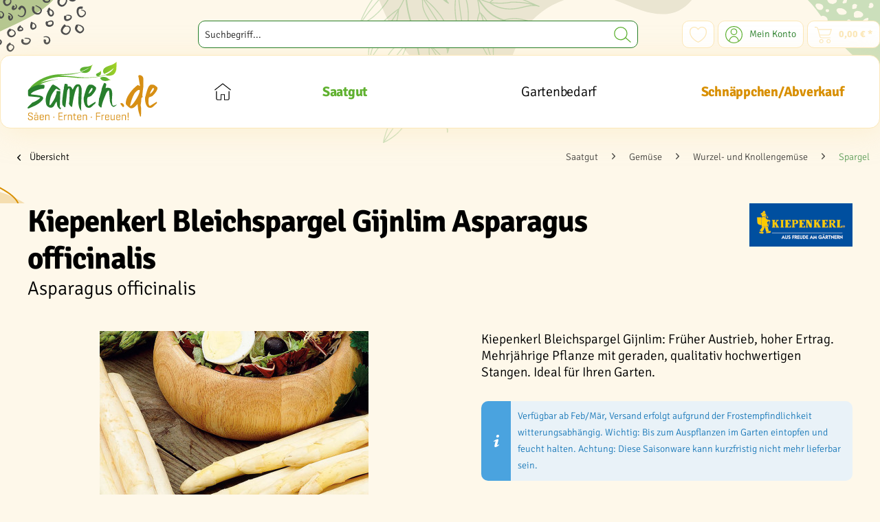

--- FILE ---
content_type: text/html; charset=UTF-8
request_url: https://samen.de/kiepenkerl-bleichspargel-gijnlim-asparagus-officinalis.html
body_size: 26233
content:
<!DOCTYPE html>
<html class="no-js" lang="de" itemscope="itemscope" itemtype="https://schema.org/WebPage">
<head>
<script src="https://cloud.ccm19.de/app.js?apiKey=654f7126855bde7f605da5386626b428f1d9c40634331d8f&amp;domain=6874ec465fc277d60f088c22" referrerpolicy="origin"></script>
<meta charset="utf-8">
<link rel="preload" href="/web/cache/1768229829_4a76020d8c35248e5da08cf6abea8308.css" as="style">
<meta name="author" content="" />
<meta name="robots" content="index,follow" />
<meta name="revisit-after" content="15 days" />
<meta name="keywords" content="Sie, Gijnlim, Ertrag, Bleichspargel, Kiepenkerl, Genuss, Anbau, Ihr, –, Bleichspargels, Austrieb, Juni, Ernte, Pflanzen, Spargel, eigenen, Stangen, hohen, Salaten, kreativ" />
<meta name="description" content="Kiepenkerl Bleichspargel Gijnlim: Früher Austrieb, hoher Ertrag. Mehrjährige Pflanze mit geraden, qualitativ hochwertigen Stangen. Ideal für Ihren Ga…" />
<meta property="og:type" content="product" />
<meta property="og:site_name" content="Samen.de " />
<meta property="og:url" content="https://samen.de/kiepenkerl-bleichspargel-gijnlim-asparagus-officinalis.html" />
<meta property="og:title" content="Kiepenkerl Bleichspargel Gijnlim Asparagus officinalis" />
<meta property="og:description" content="Kiepenkerl Bleichspargel Gijnlim: Exquisiter Genuss aus eigenem Anbau
Der  Kiepenkerl Bleichspargel Gijnlim (Asparagus officinalis)  ist eine wahre…" />
<meta property="og:image" content="https://samen.de/media/image/64/2e/5f/737020_VS.jpg" />
<meta property="product:brand" content="Kiepenkerl" />
<meta property="product:price" content="3,19" />
<meta property="product:product_link" content="https://samen.de/kiepenkerl-bleichspargel-gijnlim-asparagus-officinalis.html" />
<meta name="twitter:card" content="product" />
<meta name="twitter:site" content="Samen.de " />
<meta name="twitter:title" content="Kiepenkerl Bleichspargel Gijnlim Asparagus officinalis" />
<meta name="twitter:description" content="Kiepenkerl Bleichspargel Gijnlim: Exquisiter Genuss aus eigenem Anbau
Der  Kiepenkerl Bleichspargel Gijnlim (Asparagus officinalis)  ist eine wahre…" />
<meta name="twitter:image" content="https://samen.de/media/image/64/2e/5f/737020_VS.jpg" />
<meta property="twitter:url" content="https://samen.de/kiepenkerl-bleichspargel-gijnlim-asparagus-officinalis.html">
<meta itemprop="copyrightHolder" content="Samen.de " />
<meta itemprop="copyrightYear" content="2023" />
<meta itemprop="isFamilyFriendly" content="True" />
<meta itemprop="image" content="https://samen.de/media/vector/d7/d5/c4/samen_de_logo.svg" />
<meta name="viewport" content="width=device-width, initial-scale=1.0">
<meta name="mobile-web-app-capable" content="yes">
<meta name="apple-mobile-web-app-title" content="Samen.de">
<meta name="apple-mobile-web-app-capable" content="yes">
<meta name="apple-mobile-web-app-status-bar-style" content="default">
<link rel="apple-touch-icon-precomposed" href="https://samen.de/media/image/58/a0/ae/samen_de_icon_180.png">
<link rel="shortcut icon" href="https://samen.de/media/image/23/45/45/samen_de_favicon.png">
<meta name="msapplication-navbutton-color" content="#287F28" />
<meta name="application-name" content="Samen.de " />
<meta name="msapplication-starturl" content="https://samen.de/" />
<meta name="msapplication-window" content="width=1024;height=768" />
<meta name="msapplication-TileImage" content="https://samen.de/media/image/44/5f/f9/samen_de_icon_150.png">
<meta name="msapplication-TileColor" content="#287F28">
<meta name="theme-color" content="#287F28" />
<link rel="canonical" href="https://samen.de/kiepenkerl-bleichspargel-gijnlim-asparagus-officinalis.html" />
<title itemprop="name">Kiepenkerl Bleichspargel Gijnlim: Hochwertiges Saatgut für Genießer</title>
<link href="/web/cache/1768229829_4a76020d8c35248e5da08cf6abea8308.css" media="all" rel="stylesheet" type="text/css" />
<link rel="preconnect" href="https://cloud.ccm19.de">
<script>var bilobaGtagjsConfig = window.bilobaGtagjsConfig = {"currency":"EUR","currentConsentManager":"CCM19","dataAttributeForCustomConsentManagers":null,"debug_mode_enabled":false,"enable_advanced_conversion_data":true,"enabled":true,"ga_anonymizeip":true,"ga_id":"G-JCMCZN6TX9","ga_optout":true,"gaw_conversion_id":"","gaw_id":"AW-11089432843","google_business_vertical":"retail","respect_dnt":true,"cookie_note_mode":1,"show_cookie_note":false};</script>
<script>
// Disable tracking if the opt-out cookie exists.
var gaDisableStr = 'ga-disable-G-JCMCZN6TX9';
if (document.cookie.indexOf(gaDisableStr + '=true') > -1) {
window[gaDisableStr] = true;
}
// Opt-out function
function gaOptout() {
document.cookie = gaDisableStr + '=true; expires=Thu, 31 Dec 2199 23:59:59 UTC; path=/';
window[gaDisableStr] = true;
}
var bilobaGoogleGtagjs = {
isCookieAllowed: function() {
return true;
},
isDntValid: function() {
if(bilobaGtagjsConfig.respect_dnt == false) {
return true;
}
// check if dnt is available
if (window.doNotTrack || navigator.doNotTrack || navigator.msDoNotTrack) {
// check if dnt is active
if (window.doNotTrack == "1" || navigator.doNotTrack == "yes" || navigator.doNotTrack == "1" || navigator.msDoNotTrack == "1") {
return false;
}
}
return true;
},
isOptout: function() {
var gaDisableStr = 'ga-disable-' + bilobaGtagjsConfig.ga_id;
if (document.cookie.indexOf(gaDisableStr + '=true') > -1) {
return true;
}
return false;
},
shouldLoad: function() {
return this.isCookieAllowed() && this.isDntValid() && !this.isOptout();
},
loadJs: function(){
var script = document.createElement('script');
// Check if third party Consent Manager is used
if(window.bilobaGtagjsConfig.currentConsentManager == "cookieBot") {
// Set type to text/plain
script.setAttribute('type', 'text/plain');
// Check if expert mode has a value
if(window.bilobaGtagjsConfig.dataAttributeForCustomConsentManagers) {
// Set the dataattribute
script.setAttribute('data-cookieconsent', window.bilobaGtagjsConfig.dataAttributeForCustomConsentManagers);
}else {
// Set the default dataattribute to marketing
script.setAttribute('data-cookieconsent', 'marketing');
}
}else if(window.bilobaGtagjsConfig.currentConsentManager == "UserCentrics") {
// Set type to text/plain
script.setAttribute('type', 'text/plain');
// Check if expert mode has a value
if(window.bilobaGtagjsConfig.dataAttributeForCustomConsentManagers) {
// Set the dataattribute
script.setAttribute('data-usercentrics', window.bilobaGtagjsConfig.dataAttributeForCustomConsentManagers);
}else {
// Set the default dataattribute to marketing
script.setAttribute('data-usercentrics', 'Google Analytics');
}
// If we use CookieFirst
}else if(window.bilobaGtagjsConfig.currentConsentManager == "cookieFirst") {
// Set type to text/plain
script.setAttribute('type', 'text/plain');
// Check if expert mode has a value
if(window.bilobaGtagjsConfig.dataAttributeForCustomConsentManagers) {
// Set the dataattribute
script.setAttribute('data-cookiefirst-category', window.bilobaGtagjsConfig.dataAttributeForCustomConsentManagers);
}else {
// Set the default dataattribute to advertising
script.setAttribute('data-cookiefirst-category', 'advertising');
}
}else if(window.bilobaGtagjsConfig.currentConsentManager == "CCM19") {
// Set type to text/plain
script.setAttribute('type', 'text/x-ccm-loader');
}else if(window.bilobaGtagjsConfig.currentConsentManager == "CMP") {
// Set type to text/plain
script.setAttribute('type', 'text/plain');
// Set the dataattribute
script.setAttribute('data-cmp-vendor', "s26");
// Adding class name
script.setAttribute('class' , "cmplazyload");
}else {
script.setAttribute('type', 'text/javascript');
}
// script.setAttribute('type', 'text/javascript');
script.setAttribute('src', 'https://www.googletagmanager.com/gtag/js?id=' + (bilobaGtagjsConfig.ga_id ? bilobaGtagjsConfig.ga_id : bilobaGtagjsConfig.gaw_id));
document.getElementsByTagName('head')[0].appendChild(script);
},
// consent update event
consentGranted: function() {
gtag('consent', 'update', {
'ad_storage': 'granted',
'ad_user_data': 'granted',
'ad_personalization': 'granted',
'analytics_storage': 'granted'
});
},
isGA4ID: function() {
return bilobaGtagjsConfig.ga_id.startsWith("G");
}
};
window.dataLayer = window.dataLayer || [];
function gtag(){window.dataLayer.push(arguments)};
// LoadJS when the page is loading
if(bilobaGoogleGtagjs.shouldLoad()) {
if((((bilobaGtagjsConfig.ga_id !== '' && bilobaGtagjsConfig.ga_id !== null ) && (bilobaGtagjsConfig.gaw_id !== '' && bilobaGtagjsConfig.gaw_id !== null ))
|| ((bilobaGtagjsConfig.ga_id !== '' && bilobaGtagjsConfig.ga_id !== null )
|| (bilobaGtagjsConfig.gaw_id !== '' && bilobaGtagjsConfig.gaw_id !== null ))) && !bilobaGoogleGtagjs.isOptout()) {
bilobaGoogleGtagjs.loadJs();
}
gtag('consent', 'update', {
'ad_storage': 'granted',
'ad_user_data': 'granted',
'ad_personalization': 'granted',
'analytics_storage': 'granted'
});
}else {
// If Cookie consent is given update storages
gtag('consent', 'default', {
'ad_storage': 'denied',
'ad_user_data': 'denied',
'ad_personalization': 'denied',
'analytics_storage': 'denied'
});
}
gtag('js', new Date());
gtag('config', 'AW-11089432843', {'allow_enhanced_conversions': true, 'send_page_view': false});gtag('config', 'G-JCMCZN6TX9', {'anonymize_ip': true, 'send_page_view': false});
gtag('event', 'view_item', {
"currency": "EUR",
"items": [{
"item_id": "737020",
"item_name": "Kiepenkerl Bleichspargel Gijnlim Asparagus officinalis",
"item_brand": "Kiepenkerl",
"item_category": "Spargel",
"quantity": 1,
"price":  3.19,
"google_business_vertical": "retail",
}]
});
</script>
</head>
<body class="is--ctl-detail is--act-index" >
<div data-paypalUnifiedMetaDataContainer="true" data-paypalUnifiedRestoreOrderNumberUrl="https://samen.de/widgets/PaypalUnifiedOrderNumber/restoreOrderNumber" class="is--hidden">
</div>
<script>
(function (w, k) { w[k] = window[k] || function () { (window[k].q = window[k].q || []).push(arguments) } })(window, "doofinderApp");
doofinderApp('config', 'currency', 'EUR');
manageScriptCookies(isCookieEnabled());
window.onload = function () {
$.subscribe('plugin/swCookieConsentManager/onBuildCookiePreferences', function (event, plugin, preferences) {
manageScriptCookies(preferences.groups.comfort.cookies.doofinder.active);
});
};
function isCookieEnabled() {
const preferencesCookie = document.cookie.split('; ').find(cookie => cookie.startsWith('cookiePreferences='));
const allowCookie = document.cookie.split('; ').find(cookie => cookie.startsWith('allowCookie='));
if (preferencesCookie) {
const preferences = JSON.parse(preferencesCookie.split('cookiePreferences=')[1]);
return preferences.groups.comfort.cookies.doofinder.active;
}else if(allowCookie) {
const cookie = JSON.parse(allowCookie.split('allowCookie=')[1]);
return cookie;
}
return false;
}
function manageScriptCookies(cookieEnabled) {
if (cookieEnabled) {
if (typeof Doofinder !== "undefined") {
Doofinder.enableCookies();
} else {
doofinderApp("config", "require_cookies_consent", false);
}
} else {
if (typeof Doofinder !== "undefined") {
Doofinder.disableCookies();
}
}
}
</script>
<script src="https://eu1-config.doofinder.com/2.x/7a12ce96-6049-46be-8105-64c64898d35a.js" async></script>
<div id="df-bogus-cart" data-eventName="doofinder.cart.add" data-showModal="false" data-addArticleUrl="https://samen.de/checkout/ajaxAddArticleCart"></div>
<input type="hidden" name="sBitGlobalCurrency" value="EUR"/>
<input type="hidden" name="sGoogleBussinessVertical" value="retail"/>
<div class="page-wrap">
<noscript class="noscript-main">
<div class="alert is--warning">
<div class="alert--icon">
<i class="icon--element icon--warning"></i>
</div>
<div class="alert--content">
Um Samen.de&#x20; in vollem Umfang nutzen zu k&ouml;nnen, empfehlen wir Ihnen Javascript in Ihrem Browser zu aktiveren.
</div>
</div>
</noscript>
<header class="header-main">
<div class="container header--navigation">
<div class="logo-main block-group" role="banner">
<div class="logo--shop block">
<a class="logo--link" href="https://samen.de/" title="Samen.de  - zur Startseite wechseln">
<picture>
<source srcset="https://samen.de/media/vector/d7/d5/c4/samen_de_logo.svg" media="(min-width: 78.75em)">
<source srcset="https://samen.de/media/vector/d7/d5/c4/samen_de_logo.svg" media="(min-width: 64em)">
<source srcset="https://samen.de/media/vector/d7/d5/c4/samen_de_logo.svg" media="(min-width: 48em)">
<img loading="lazy" srcset="https://samen.de/media/vector/d7/d5/c4/samen_de_logo.svg" alt="Samen.de  - zur Startseite wechseln" />
</picture>
</a>
</div>
</div>
<nav class="shop--navigation block-group">
<ul class="navigation--list block-group" role="menubar">
<li class="navigation--entry entry--menu-left" role="menuitem">
<a class="entry--link entry--trigger btn is--icon-left" href="#offcanvas--left" data-offcanvas="true" data-offCanvasSelector=".sidebar-main" aria-label="Menü">
<i class="icon--menu"></i> Menü
</a>
</li>
<li class="navigation--entry entry--search" role="menuitem" data-search="true" aria-haspopup="true" data-minLength="3">
<a class="btn entry--link entry--trigger" href="#show-hide--search" title="Suche anzeigen / schließen" aria-label="Suche anzeigen / schließen">
<i class="icon--search"></i>
<span class="search--display">Suchen</span>
</a>
<form action="/search" method="get" class="main-search--form">
<input type="search" name="sSearch" aria-label="Suchbegriff..." class="main-search--field" autocomplete="off" autocapitalize="off" placeholder="Suchbegriff..." maxlength="30" />
<button type="submit" class="main-search--button" aria-label="Suchen">
<i class="icon--search"></i>
<span class="main-search--text">Suchen</span>
</button>
<div class="form--ajax-loader">&nbsp;</div>
</form>
<div class="main-search--results"></div>
</li>

    <li class="navigation--entry entry--notepad" role="menuitem">
        
        <a href="https://samen.de/note" title="Merkzettel" aria-label="Merkzettel" class="btn">
            <i class="icon--heart"></i>
                    </a>
    </li>




    <li class="navigation--entry entry--account with-slt"
        role="menuitem"
        data-offcanvas="true"
        data-offCanvasSelector=".account--dropdown-navigation">
        
            <a href="https://samen.de/account"
               title="Mein Konto"
               aria-label="Mein Konto"
               class="btn is--icon-left entry--link account--link">
                <i class="icon--account"></i>
                                    <span class="account--display">
                        Mein Konto
                    </span>
                            </a>
        

                    
                <div class="account--dropdown-navigation">

                    
                        <div class="navigation--smartphone">
                            <div class="entry--close-off-canvas">
                                <a href="#close-account-menu"
                                   class="account--close-off-canvas"
                                   title="Menü schließen"
                                   aria-label="Menü schließen">
                                    Menü schließen <i class="icon--arrow-right"></i>
                                </a>
                            </div>
                        </div>
                    

                    
                            <div class="account--menu is--rounded is--personalized">
        
                            
                
                                            <span class="navigation--headline">
                            Mein Konto
                        </span>
                                    

                
                <div class="account--menu-container">

                    
                        
                        <ul class="sidebar--navigation navigation--list is--level0 show--active-items">
                            
                                
                                
                                    
                                                                                    <li class="navigation--entry">
                                                <span class="navigation--signin">
                                                    <a href="https://samen.de/account#hide-registration"
                                                       class="blocked--link btn is--primary navigation--signin-btn"
                                                       data-collapseTarget="#registration"
                                                       data-action="close">
                                                        Anmelden
                                                    </a>
                                                    <span class="navigation--register">
                                                        oder
                                                        <a href="https://samen.de/account#show-registration"
                                                           class="blocked--link"
                                                           data-collapseTarget="#registration"
                                                           data-action="open">
                                                            registrieren
                                                        </a>
                                                    </span>
                                                </span>
                                            </li>
                                                                            

                                    
                                        <li class="navigation--entry">
                                            <a href="https://samen.de/account" title="Übersicht" class="navigation--link">
                                                Übersicht
                                            </a>
                                        </li>
                                    
                                

                                
                                
                                    <li class="navigation--entry">
                                        <a href="https://samen.de/account/profile" title="Persönliche Daten" class="navigation--link" rel="nofollow">
                                            Persönliche Daten
                                        </a>
                                    </li>
                                

                                
                                
                                                                            
                                            <li class="navigation--entry">
                                                <a href="https://samen.de/address/index/sidebar/" title="Adressen" class="navigation--link" rel="nofollow">
                                                    Adressen
                                                </a>
                                            </li>
                                        
                                                                    

                                
                                
                                    <li class="navigation--entry">
                                        <a href="https://samen.de/account/payment" title="Zahlungsarten" class="navigation--link" rel="nofollow">
                                            Zahlungsarten
                                        </a>
                                    </li>
                                

                                
                                
                                    <li class="navigation--entry">
                                        <a href="https://samen.de/account/orders" title="Bestellungen" class="navigation--link" rel="nofollow">
                                            Bestellungen
                                        </a>
                                    </li>
                                

                                
                                
                                                                            <li class="navigation--entry">
                                            <a href="https://samen.de/account/downloads" title="Sofortdownloads" class="navigation--link" rel="nofollow">
                                                Sofortdownloads
                                            </a>
                                        </li>
                                                                    

                                
                                
                                    <li class="navigation--entry">
                                        <a href="https://samen.de/note" title="Merkzettel" class="navigation--link" rel="nofollow">
                                            Merkzettel
                                        </a>
                                    </li>
                                

                                
                                
                                                                    

                                
                                
                                                                    
                            
                        </ul>
                    
                </div>
                    
    </div>
                    
                </div>
            
            </li>




    <li class="navigation--entry entry--cart" role="menuitem">
        
        <a class="btn is--icon-left cart--link" href="https://samen.de/checkout/cart" title="Warenkorb" aria-label="Warenkorb">
            <span class="cart--display">
                                    Warenkorb
                            </span>

            <span class="badge is--primary is--minimal cart--quantity is--hidden">0</span>

            <i class="icon--basket"></i>

            <span class="cart--amount">
                0,00&nbsp;&euro; *
            </span>
        </a>
        <div class="ajax-loader">&nbsp;</div>
    </li>




</ul>
</nav>
<div class="container--ajax-cart" data-collapse-cart="true" data-displayMode="offcanvas"></div>
</div>
</header>
<nav class="navigation-main">
<div class="container" data-menu-scroller="true" data-listSelector=".navigation--list.container" data-viewPortSelector=".navigation--list-wrapper">
<div class="navigation--list-wrapper">
<ul class="navigation--list container" role="menubar" itemscope="itemscope" itemtype="https://schema.org/SiteNavigationElement">
<li class="navigation--entry is--home" role="menuitem">
<a class="navigation--link is--first" href="https://samen.de/" title="Home" aria-label="Home" itemprop="url">
<i class="icon--home" itemprop="name" title="Home"></i>
</a>
</li>            <li class="navigation--entry is--active" role="menuitem"><a class="navigation--link is--active" href="https://samen.de/saatgut/" title="Saatgut" aria-label="Saatgut" itemprop="url"><span itemprop="name">Saatgut</span></a></li>                <li class="navigation--entry" role="menuitem"><a class="navigation--link" href="https://samen.de/gartenbedarf/" title="Gartenbedarf" aria-label="Gartenbedarf" itemprop="url"><span itemprop="name">Gartenbedarf</span></a></li>                                <li class="navigation--entry" role="menuitem"><a class="navigation--link" href="https://samen.de/schnaeppchenabverkauf/" title="Schnäppchen/Abverkauf" aria-label="Schnäppchen/Abverkauf" itemprop="url"><span itemprop="name">Schnäppchen/Abverkauf</span></a></li>                                </ul>
</div>
<div class="advanced-menu" data-advanced-menu="true" data-hoverDelay="50">
<div class="menu--container">
<div class="button-container">
<span data-url="https://samen.de/saatgut/" class="button--category t10-clickable" aria-label="Zur Kategorie Saatgut" title="Zur Kategorie Saatgut">
<div>
<span class="t10-nav-hint">
Zur Kategorie
</span>
<div class="t10-nav-cat-name">
Saatgut
</div>
</div>
<i class="icon--arrow-right"></i>
</span>
<span class="button--close">
<i class="icon--cross"></i>
</span>
</div>
<div class="content--wrapper has--content">
<ul class="menu--list menu--level-0 columns--4" style="width: 100%;">
<li class="menu--list-item item--level-0" style="width: 100%">
<a href="https://samen.de/saatgut/blumensamen-und-zierpflanzen/" class="menu--list-item-link" aria-label="Blumensamen und Zierpflanzen" title="Blumensamen und Zierpflanzen">Blumensamen und Zierpflanzen</a>
</li>
<li class="menu--list-item item--level-0" style="width: 100%">
<a href="https://samen.de/saatgut/gemuese/" class="menu--list-item-link" aria-label="Gemüse" title="Gemüse">Gemüse</a>
</li>
<li class="menu--list-item item--level-0" style="width: 100%">
<a href="https://samen.de/saatgut/kraeutersamen/" class="menu--list-item-link" aria-label="Kräutersamen" title="Kräutersamen">Kräutersamen</a>
</li>
<li class="menu--list-item item--level-0" style="width: 100%">
<a href="https://samen.de/saatgut/obst/" class="menu--list-item-link" aria-label="Obst" title="Obst">Obst</a>
</li>
<li class="menu--list-item item--level-0" style="width: 100%">
<a href="https://samen.de/saatgut/rasensamen/" class="menu--list-item-link" aria-label="Rasensamen" title="Rasensamen">Rasensamen</a>
</li>
<li class="menu--list-item item--level-0" style="width: 100%">
<a href="https://samen.de/saatgut/futterpflanzen/" class="menu--list-item-link" aria-label="Futterpflanzen" title="Futterpflanzen">Futterpflanzen</a>
</li>
<li class="menu--list-item item--level-0" style="width: 100%">
<a href="https://samen.de/saatgut/gruenduenger/" class="menu--list-item-link" aria-label="Gründünger" title="Gründünger">Gründünger</a>
</li>
<li class="menu--list-item item--level-0" style="width: 100%">
<a href="https://samen.de/saatgut/keimsprossen/" class="menu--list-item-link" aria-label="Keimsprossen" title="Keimsprossen">Keimsprossen</a>
</li>
<li class="menu--list-item item--level-0" style="width: 100%">
<a href="https://samen.de/saatgut/saatbaender-saatteppiche/" class="menu--list-item-link" aria-label="Saatbänder / Saatteppiche" title="Saatbänder / Saatteppiche">Saatbänder / Saatteppiche</a>
</li>
</ul>
</div>
</div>
<div class="menu--container">
<div class="button-container">
<span data-url="https://samen.de/gartenbedarf/" class="button--category t10-clickable" aria-label="Zur Kategorie Gartenbedarf" title="Zur Kategorie Gartenbedarf">
<div>
<span class="t10-nav-hint">
Zur Kategorie
</span>
<div class="t10-nav-cat-name">
Gartenbedarf
</div>
</div>
<i class="icon--arrow-right"></i>
</span>
<span class="button--close">
<i class="icon--cross"></i>
</span>
</div>
<div class="content--wrapper has--content">
<ul class="menu--list menu--level-0 columns--4" style="width: 100%;">
<li class="menu--list-item item--level-0" style="width: 100%">
<a href="https://samen.de/gartenbedarf/anzucht/" class="menu--list-item-link" aria-label="Anzucht" title="Anzucht">Anzucht</a>
</li>
<li class="menu--list-item item--level-0" style="width: 100%">
<a href="https://samen.de/gartenbedarf/duenger/" class="menu--list-item-link" aria-label="Dünger" title="Dünger">Dünger</a>
</li>
<li class="menu--list-item item--level-0" style="width: 100%">
<a href="https://samen.de/gartenbedarf/erden-bodenverbesserer/" class="menu--list-item-link" aria-label="Erden &amp; Bodenverbesserer" title="Erden &amp; Bodenverbesserer">Erden & Bodenverbesserer</a>
</li>
<li class="menu--list-item item--level-0" style="width: 100%">
<a href="https://samen.de/gartenbedarf/gartenhilfsmittel/" class="menu--list-item-link" aria-label="Gartenhilfsmittel" title="Gartenhilfsmittel">Gartenhilfsmittel</a>
</li>
<li class="menu--list-item item--level-0" style="width: 100%">
<a href="https://samen.de/gartenbedarf/naturschutz/" class="menu--list-item-link" aria-label="Naturschutz" title="Naturschutz">Naturschutz</a>
</li>
<li class="menu--list-item item--level-0" style="width: 100%">
<a href="https://samen.de/gartenbedarf/gartenwerkzeuge/" class="menu--list-item-link" aria-label="Gartenwerkzeuge" title="Gartenwerkzeuge">Gartenwerkzeuge</a>
</li>
</ul>
</div>
</div>
<div class="menu--container">
</div>
</div>
</div>
</nav>
<link rel="preload" fetchpriority="high" as="image" href="/themes/Frontend/Samende/frontend/_public/src/img/bg_bottom.svg">
<div class="t10-bg-wrapper">
<section class="content-main container block-group">
<nav class="content--breadcrumb block">
<a class="breadcrumb--button breadcrumb--link" href="https://samen.de/saatgut/gemuese/wurzel-und-knollengemuese/spargel/" title="Übersicht">
<i class="icon--arrow-left"></i>
<span class="breadcrumb--title">Übersicht</span>
</a>
<ul class="breadcrumb--list" role="menu" itemscope itemtype="https://schema.org/BreadcrumbList">
<li role="menuitem" class="breadcrumb--entry" itemprop="itemListElement" itemscope itemtype="https://schema.org/ListItem">
<a class="breadcrumb--link" href="https://samen.de/saatgut/" title="Saatgut" itemprop="item">
<link itemprop="url" href="https://samen.de/saatgut/" />
<span class="breadcrumb--title" itemprop="name">Saatgut</span>
</a>
<meta itemprop="position" content="0" />
</li>
<li role="none" class="breadcrumb--separator">
<i class="icon--arrow-right"></i>
</li>
<li role="menuitem" class="breadcrumb--entry" itemprop="itemListElement" itemscope itemtype="https://schema.org/ListItem">
<a class="breadcrumb--link" href="https://samen.de/saatgut/gemuese/" title="Gemüse" itemprop="item">
<link itemprop="url" href="https://samen.de/saatgut/gemuese/" />
<span class="breadcrumb--title" itemprop="name">Gemüse</span>
</a>
<meta itemprop="position" content="1" />
</li>
<li role="none" class="breadcrumb--separator">
<i class="icon--arrow-right"></i>
</li>
<li role="menuitem" class="breadcrumb--entry" itemprop="itemListElement" itemscope itemtype="https://schema.org/ListItem">
<a class="breadcrumb--link" href="https://samen.de/saatgut/gemuese/wurzel-und-knollengemuese/" title="Wurzel- und Knollengemüse" itemprop="item">
<link itemprop="url" href="https://samen.de/saatgut/gemuese/wurzel-und-knollengemuese/" />
<span class="breadcrumb--title" itemprop="name">Wurzel- und Knollengemüse</span>
</a>
<meta itemprop="position" content="2" />
</li>
<li role="none" class="breadcrumb--separator">
<i class="icon--arrow-right"></i>
</li>
<li role="menuitem" class="breadcrumb--entry is--active" itemprop="itemListElement" itemscope itemtype="https://schema.org/ListItem">
<a class="breadcrumb--link" href="https://samen.de/saatgut/gemuese/wurzel-und-knollengemuese/spargel/" title="Spargel" itemprop="item">
<link itemprop="url" href="https://samen.de/saatgut/gemuese/wurzel-und-knollengemuese/spargel/" />
<span class="breadcrumb--title" itemprop="name">Spargel</span>
</a>
<meta itemprop="position" content="3" />
</li>
</ul>
</nav>
<nav class="product--navigation">
<a href="#" class="navigation--link link--prev">
<div class="link--prev-button">
<span class="link--prev-inner">Zurück</span>
</div>
<div class="image--wrapper">
<div class="image--container"></div>
</div>
</a>
<a href="#" class="navigation--link link--next">
<div class="link--next-button">
<span class="link--next-inner">Vor</span>
</div>
<div class="image--wrapper">
<div class="image--container"></div>
</div>
</a>
</nav>
<div class="content-main--inner">
<aside class="sidebar-main off-canvas">
<div class="navigation--smartphone">
<ul class="navigation--list ">
<li class="navigation--entry entry--close-off-canvas">
<a href="#close-categories-menu" title="Menü schließen" class="navigation--link">
<i class="icon--cross"></i>
</a>
</li>
</ul>
<div class="mobile--switches">

    



    

</div>
</div>
<div class="sidebar--categories-wrapper" data-subcategory-nav="true" data-mainCategoryId="3" data-categoryId="24" data-fetchUrl="/widgets/listing/getCategory/categoryId/24">
<div class="categories--headline navigation--headline">
Kategorien
</div>
<div class="sidebar--categories-navigation">
<ul class="sidebar--navigation categories--navigation navigation--list is--drop-down is--level0 is--rounded"role="menu"><li class="navigation--entry is--active has--sub-categories has--sub-children"role="menuitem"><a class="navigation--link is--active has--sub-categories link--go-forward"href="https://samen.de/saatgut/"data-categoryId="14"data-fetchUrl="/widgets/listing/getCategory/categoryId/14"title="Saatgut">Saatgut<span class="is--icon-right"><i class="icon--arrow-right"></i></span></a><ul class="sidebar--navigation categories--navigation navigation--list is--level1 is--rounded"role="menu"><li class="navigation--entry has--sub-children"role="menuitem"><span class="t10-clickable navigation--link link--go-forward"data-url="https://samen.de/saatgut/blumensamen-und-zierpflanzen/"data-categoryId="32"data-fetchUrl="/widgets/listing/getCategory/categoryId/32"title="Blumensamen und Zierpflanzen">Blumensamen und Zierpflanzen<span class="is--icon-right"><i class="icon--arrow-right"></i></span></span></li><li class="navigation--entry is--active has--sub-categories has--sub-children"role="menuitem"><a class="navigation--link is--active has--sub-categories link--go-forward"href="https://samen.de/saatgut/gemuese/"data-categoryId="26"data-fetchUrl="/widgets/listing/getCategory/categoryId/26"title="Gemüse">Gemüse<span class="is--icon-right"><i class="icon--arrow-right"></i></span></a><ul class="sidebar--navigation categories--navigation navigation--list is--level2 navigation--level-high is--rounded"role="menu"><li class="navigation--entry has--sub-children"role="menuitem"><span class="t10-clickable navigation--link link--go-forward"data-url="https://samen.de/saatgut/gemuese/blattgemuese-und-salate/"data-categoryId="107"data-fetchUrl="/widgets/listing/getCategory/categoryId/107"title="Blattgemüse und Salate">Blattgemüse und Salate<span class="is--icon-right"><i class="icon--arrow-right"></i></span></span></li><li class="navigation--entry has--sub-children"role="menuitem"><span class="t10-clickable navigation--link link--go-forward"data-url="https://samen.de/saatgut/gemuese/fruchtgemuese/"data-categoryId="111"data-fetchUrl="/widgets/listing/getCategory/categoryId/111"title="Fruchtgemüse">Fruchtgemüse<span class="is--icon-right"><i class="icon--arrow-right"></i></span></span></li><li class="navigation--entry has--sub-children"role="menuitem"><span class="t10-clickable navigation--link link--go-forward"data-url="https://samen.de/saatgut/gemuese/huelsenfruechte/"data-categoryId="1063"data-fetchUrl="/widgets/listing/getCategory/categoryId/1063"title="Hülsenfrüchte">Hülsenfrüchte<span class="is--icon-right"><i class="icon--arrow-right"></i></span></span></li><li class="navigation--entry has--sub-children"role="menuitem"><span class="t10-clickable navigation--link link--go-forward"data-url="https://samen.de/saatgut/gemuese/kohlgemuese/"data-categoryId="112"data-fetchUrl="/widgets/listing/getCategory/categoryId/112"title="Kohlgemüse">Kohlgemüse<span class="is--icon-right"><i class="icon--arrow-right"></i></span></span></li><li class="navigation--entry is--active has--sub-categories has--sub-children"role="menuitem"><a class="navigation--link is--active has--sub-categories link--go-forward"href="https://samen.de/saatgut/gemuese/wurzel-und-knollengemuese/"data-categoryId="115"data-fetchUrl="/widgets/listing/getCategory/categoryId/115"title="Wurzel- und Knollengemüse">Wurzel- und Knollengemüse<span class="is--icon-right"><i class="icon--arrow-right"></i></span></a><ul class="sidebar--navigation categories--navigation navigation--list is--level3 navigation--level-high is--rounded"role="menu"><li class="navigation--entry"role="menuitem"><span class="t10-clickable navigation--link"data-url="https://samen.de/saatgut/gemuese/wurzel-und-knollengemuese/herbstrueben/"data-categoryId="431"data-fetchUrl="/widgets/listing/getCategory/categoryId/431"title="Herbstrüben">Herbstrüben</span></li><li class="navigation--entry"role="menuitem"><span class="t10-clickable navigation--link"data-url="https://samen.de/saatgut/gemuese/wurzel-und-knollengemuese/inkawurzel-yacon/"data-categoryId="534"data-fetchUrl="/widgets/listing/getCategory/categoryId/534"title="Inkawurzel / Yacon">Inkawurzel / Yacon</span></li><li class="navigation--entry has--sub-children"role="menuitem"><span class="t10-clickable navigation--link link--go-forward"data-url="https://samen.de/saatgut/gemuese/wurzel-und-knollengemuese/kartoffeln/"data-categoryId="12"data-fetchUrl="/widgets/listing/getCategory/categoryId/12"title="Kartoffeln">Kartoffeln<span class="is--icon-right"><i class="icon--arrow-right"></i></span></span></li><li class="navigation--entry"role="menuitem"><span class="t10-clickable navigation--link"data-url="https://samen.de/saatgut/gemuese/wurzel-und-knollengemuese/knollenfenchel/"data-categoryId="168"data-fetchUrl="/widgets/listing/getCategory/categoryId/168"title="Knollenfenchel">Knollenfenchel</span></li><li class="navigation--entry"role="menuitem"><span class="t10-clickable navigation--link"data-url="https://samen.de/saatgut/gemuese/wurzel-und-knollengemuese/knollensellerie/"data-categoryId="432"data-fetchUrl="/widgets/listing/getCategory/categoryId/432"title="Knollensellerie">Knollensellerie</span></li><li class="navigation--entry"role="menuitem"><span class="t10-clickable navigation--link"data-url="https://samen.de/saatgut/gemuese/wurzel-und-knollengemuese/knollenziest/"data-categoryId="518"data-fetchUrl="/widgets/listing/getCategory/categoryId/518"title="Knollenziest">Knollenziest</span></li><li class="navigation--entry"role="menuitem"><span class="t10-clickable navigation--link"data-url="https://samen.de/saatgut/gemuese/wurzel-und-knollengemuese/knolliger-sauerklee/"data-categoryId="517"data-fetchUrl="/widgets/listing/getCategory/categoryId/517"title="Knolliger Sauerklee">Knolliger Sauerklee</span></li><li class="navigation--entry"role="menuitem"><span class="t10-clickable navigation--link"data-url="https://samen.de/saatgut/gemuese/wurzel-und-knollengemuese/kohlrueben-steckrueben/"data-categoryId="434"data-fetchUrl="/widgets/listing/getCategory/categoryId/434"title="Kohlrüben / Steckrüben">Kohlrüben / Steckrüben</span></li><li class="navigation--entry"role="menuitem"><span class="t10-clickable navigation--link"data-url="https://samen.de/saatgut/gemuese/wurzel-und-knollengemuese/kurkuma/"data-categoryId="1102"data-fetchUrl="/widgets/listing/getCategory/categoryId/1102"title="Kurkuma">Kurkuma</span></li><li class="navigation--entry"role="menuitem"><span class="t10-clickable navigation--link"data-url="https://samen.de/saatgut/gemuese/wurzel-und-knollengemuese/mairuebe/"data-categoryId="435"data-fetchUrl="/widgets/listing/getCategory/categoryId/435"title="Mairübe">Mairübe</span></li><li class="navigation--entry"role="menuitem"><span class="t10-clickable navigation--link"data-url="https://samen.de/saatgut/gemuese/wurzel-und-knollengemuese/meerrettich/"data-categoryId="22"data-fetchUrl="/widgets/listing/getCategory/categoryId/22"title="Meerrettich">Meerrettich</span></li><li class="navigation--entry"role="menuitem"><span class="t10-clickable navigation--link"data-url="https://samen.de/saatgut/gemuese/wurzel-und-knollengemuese/moehren/"data-categoryId="436"data-fetchUrl="/widgets/listing/getCategory/categoryId/436"title="Möhren">Möhren</span></li><li class="navigation--entry"role="menuitem"><span class="t10-clickable navigation--link"data-url="https://samen.de/saatgut/gemuese/wurzel-und-knollengemuese/pastinaken/"data-categoryId="437"data-fetchUrl="/widgets/listing/getCategory/categoryId/437"title="Pastinaken">Pastinaken</span></li><li class="navigation--entry"role="menuitem"><span class="t10-clickable navigation--link"data-url="https://samen.de/saatgut/gemuese/wurzel-und-knollengemuese/radieschen/"data-categoryId="439"data-fetchUrl="/widgets/listing/getCategory/categoryId/439"title="Radieschen">Radieschen</span></li><li class="navigation--entry"role="menuitem"><span class="t10-clickable navigation--link"data-url="https://samen.de/saatgut/gemuese/wurzel-und-knollengemuese/rettich/"data-categoryId="440"data-fetchUrl="/widgets/listing/getCategory/categoryId/440"title="Rettich">Rettich</span></li><li class="navigation--entry"role="menuitem"><span class="t10-clickable navigation--link"data-url="https://samen.de/saatgut/gemuese/wurzel-und-knollengemuese/rote-bete/"data-categoryId="464"data-fetchUrl="/widgets/listing/getCategory/categoryId/464"title="Rote Bete">Rote Bete</span></li><li class="navigation--entry"role="menuitem"><span class="t10-clickable navigation--link"data-url="https://samen.de/saatgut/gemuese/wurzel-und-knollengemuese/rueben/"data-categoryId="541"data-fetchUrl="/widgets/listing/getCategory/categoryId/541"title="Rüben">Rüben</span></li><li class="navigation--entry"role="menuitem"><span class="t10-clickable navigation--link"data-url="https://samen.de/saatgut/gemuese/wurzel-und-knollengemuese/schwarzwurzeln/"data-categoryId="465"data-fetchUrl="/widgets/listing/getCategory/categoryId/465"title="Schwarzwurzeln">Schwarzwurzeln</span></li><li class="navigation--entry is--active"role="menuitem"><a class="navigation--link is--active"href="https://samen.de/saatgut/gemuese/wurzel-und-knollengemuese/spargel/"data-categoryId="24"data-fetchUrl="/widgets/listing/getCategory/categoryId/24"title="Spargel">Spargel</a></li><li class="navigation--entry"role="menuitem"><span class="t10-clickable navigation--link"data-url="https://samen.de/saatgut/gemuese/wurzel-und-knollengemuese/topinambur/"data-categoryId="533"data-fetchUrl="/widgets/listing/getCategory/categoryId/533"title="Topinambur">Topinambur</span></li></ul></li><li class="navigation--entry has--sub-children"role="menuitem"><span class="t10-clickable navigation--link link--go-forward"data-url="https://samen.de/saatgut/gemuese/zwiebeln/"data-categoryId="15"data-fetchUrl="/widgets/listing/getCategory/categoryId/15"title="Zwiebeln">Zwiebeln<span class="is--icon-right"><i class="icon--arrow-right"></i></span></span></li><li class="navigation--entry has--sub-children"role="menuitem"><span class="t10-clickable navigation--link link--go-forward"data-url="https://samen.de/saatgut/gemuese/zwiebelgemuese/"data-categoryId="116"data-fetchUrl="/widgets/listing/getCategory/categoryId/116"title="Zwiebelgemüse">Zwiebelgemüse<span class="is--icon-right"><i class="icon--arrow-right"></i></span></span></li></ul></li><li class="navigation--entry has--sub-children"role="menuitem"><span class="t10-clickable navigation--link link--go-forward"data-url="https://samen.de/saatgut/kraeutersamen/"data-categoryId="29"data-fetchUrl="/widgets/listing/getCategory/categoryId/29"title="Kräutersamen">Kräutersamen<span class="is--icon-right"><i class="icon--arrow-right"></i></span></span></li><li class="navigation--entry has--sub-children"role="menuitem"><span class="t10-clickable navigation--link link--go-forward"data-url="https://samen.de/saatgut/obst/"data-categoryId="30"data-fetchUrl="/widgets/listing/getCategory/categoryId/30"title="Obst">Obst<span class="is--icon-right"><i class="icon--arrow-right"></i></span></span></li><li class="navigation--entry has--sub-children"role="menuitem"><span class="t10-clickable navigation--link link--go-forward"data-url="https://samen.de/saatgut/rasensamen/"data-categoryId="31"data-fetchUrl="/widgets/listing/getCategory/categoryId/31"title="Rasensamen">Rasensamen<span class="is--icon-right"><i class="icon--arrow-right"></i></span></span></li><li class="navigation--entry has--sub-children"role="menuitem"><span class="t10-clickable navigation--link link--go-forward"data-url="https://samen.de/saatgut/futterpflanzen/"data-categoryId="25"data-fetchUrl="/widgets/listing/getCategory/categoryId/25"title="Futterpflanzen">Futterpflanzen<span class="is--icon-right"><i class="icon--arrow-right"></i></span></span></li><li class="navigation--entry has--sub-children"role="menuitem"><span class="t10-clickable navigation--link link--go-forward"data-url="https://samen.de/saatgut/gruenduenger/"data-categoryId="27"data-fetchUrl="/widgets/listing/getCategory/categoryId/27"title="Gründünger">Gründünger<span class="is--icon-right"><i class="icon--arrow-right"></i></span></span></li><li class="navigation--entry has--sub-children"role="menuitem"><span class="t10-clickable navigation--link link--go-forward"data-url="https://samen.de/saatgut/keimsprossen/"data-categoryId="28"data-fetchUrl="/widgets/listing/getCategory/categoryId/28"title="Keimsprossen">Keimsprossen<span class="is--icon-right"><i class="icon--arrow-right"></i></span></span></li><li class="navigation--entry"role="menuitem"><span class="t10-clickable navigation--link"data-url="https://samen.de/saatgut/saatbaender-saatteppiche/"data-categoryId="545"data-fetchUrl="/widgets/listing/getCategory/categoryId/545"title="Saatbänder / Saatteppiche">Saatbänder / Saatteppiche</span></li></ul></li><li class="navigation--entry has--sub-children"role="menuitem"><a class="navigation--link link--go-forward"href="https://samen.de/gartenbedarf/"data-categoryId="549"data-fetchUrl="/widgets/listing/getCategory/categoryId/549"title="Gartenbedarf">Gartenbedarf<span class="is--icon-right"><i class="icon--arrow-right"></i></span></a></li><li class="navigation--entry has--sub-children"role="menuitem"><a class="navigation--link link--go-forward"href="https://samen.de/blumenzwiebeln-und-knollen/"data-categoryId="11"data-fetchUrl="/widgets/listing/getCategory/categoryId/11"title="Blumenzwiebeln und Knollen">Blumenzwiebeln und Knollen<span class="is--icon-right"><i class="icon--arrow-right"></i></span></a></li><li class="navigation--entry"role="menuitem"><a class="navigation--link"href="https://samen.de/schnaeppchenabverkauf/"data-categoryId="1080"data-fetchUrl="/widgets/listing/getCategory/categoryId/1080"title="Schnäppchen/Abverkauf">Schnäppchen/Abverkauf</a></li><li class="navigation--entry"role="menuitem"><a class="navigation--link"href="https://samen.de/blog/"data-categoryId="548"data-fetchUrl="/widgets/listing/getCategory/categoryId/548"title="Blog">Blog</a></li></ul>                            </div>
</div>
</aside>
<div class="content--wrapper">
<div class="content product--details" itemscope itemtype="https://schema.org/Product" data-product-navigation="/widgets/listing/productNavigation" data-category-id="24" data-main-ordernumber="737020" data-ajax-wishlist="true" data-compare-ajax="true" data-ajax-variants-container="true">
<header class="product--header">
<div class="product--info">
<div class="supplier-logo">
<div class="headlines-wrapper">
<h1 class="product--title" itemprop="name">Kiepenkerl Bleichspargel Gijnlim Asparagus officinalis</h1>
<h2 class="product--subtitle">Asparagus officinalis</h2>
</div>
<div class="logo-wrapper">
<div class="product--supplier">
<a href="https://samen.de/kiepenkerl/" title="Weitere Artikel von Kiepenkerl" class="product--supplier-link">
<img src="https://samen.de/media/image/71/d1/d9/140204_Kiepenkerl_Claim_4C_M20_150x150.png" alt="Kiepenkerl">
</a>
</div>
</div>
</div>
<meta itemprop="image" content="https://samen.de/media/image/8c/7b/40/737020_RS.jpg"/>
<meta itemprop="gtin13" content="4000159737020"/>
<div class="product--rating-container">
<a href="#product--publish-comment" class="product--rating-link" rel="nofollow" title="Bewertung abgeben">
<span class="product--rating">
</span>
</a>
</div>
</div>
</header>
<div class="product--detail-upper block-group">
<div class="product--image-container image-slider product--image-zoom" data-image-slider="true" data-image-gallery="true" data-maxZoom="0" data-thumbnails=".image--thumbnails" >
<div class="image--thumbnails image-slider--thumbnails">
<div class="image-slider--thumbnails-slide">
<a href="https://samen.de/media/image/64/2e/5f/737020_VS.jpg" title="Vorschau: Produktbild von Kiepenkerl Bleichspargel Gijnlim Asparagus officinalis mit mehreren weißen Spargelstangen im Vordergrund und einer Schale mit Salat und Ei im Hintergrund." class="thumbnail--link is--active">
<picture>
<source srcset="https://samen.de/media/image/12/37/02/737020_VS_200x200.webp" type="image/webp">
<img loading="lazy" srcset="https://samen.de/media/image/d8/f1/d1/737020_VS_200x200.jpg" alt="Produktbild von Kiepenkerl Bleichspargel Gijnlim Asparagus officinalis mit mehreren weißen Spargelstangen im Vordergrund und einer Schale mit Salat und Ei im Hintergrund." title="Kiepenkerl Bleichspargel Gijnlim Asparagus officinalis" class="thumbnail--image" />
</picture>
</a>
<a href="https://samen.de/media/image/8c/7b/40/737020_RS.jpg" title="Vorschau: Produktbild von Kiepenkerl Bleichspargel Gijnlim Asparagus officinalis mit Beschreibung und Anbauanleitung in mehreren Sprachen sowie Pflanzenpass und Zertifizierungssymbolen." class="thumbnail--link">
<picture>
<source srcset="https://samen.de/media/image/df/92/11/737020_RS_200x200.webp" type="image/webp">
<img loading="lazy" srcset="https://samen.de/media/image/d8/4d/a5/737020_RS_200x200.jpg" alt="Produktbild von Kiepenkerl Bleichspargel Gijnlim Asparagus officinalis mit Beschreibung und Anbauanleitung in mehreren Sprachen sowie Pflanzenpass und Zertifizierungssymbolen." title="Kiepenkerl Bleichspargel Gijnlim Asparagus officinalis" class="thumbnail--image" />
</picture>
</a>
</div>
</div>
<div class="image-slider--container">
<div class="image-slider--slide">
<div class="image--box image-slider--item">
<span class="image--element" data-img-large="https://samen.de/media/image/a2/14/0d/737020_VS_1280x1280.jpg" data-img-small="https://samen.de/media/image/d8/f1/d1/737020_VS_200x200.jpg" data-img-original="https://samen.de/media/image/64/2e/5f/737020_VS.jpg" data-img-webp-original="https://samen.de/media/image/83/74/fa/737020_VS.webp" data-alt="Produktbild von Kiepenkerl Bleichspargel Gijnlim Asparagus officinalis mit mehreren weißen Spargelstangen im Vordergrund und einer Schale mit Salat und Ei im Hintergrund.">
<span class="image--media">
<img srcset="https://samen.de/media/image/fc/93/08/737020_VS_600x600.jpg" src="https://samen.de/media/image/fc/93/08/737020_VS_600x600.jpg" fetchpriority="high" loading="lazy" alt="Produktbild von Kiepenkerl Bleichspargel Gijnlim Asparagus officinalis mit mehreren weißen Spargelstangen im Vordergrund und einer Schale mit Salat und Ei im Hintergrund." itemprop="image"/>
</span>
</span>
</div>
<div class="image--box image-slider--item">
<span class="image--element" data-img-large="https://samen.de/media/image/f2/95/f1/737020_RS_1280x1280.jpg" data-img-small="https://samen.de/media/image/d8/4d/a5/737020_RS_200x200.jpg" data-img-original="https://samen.de/media/image/8c/7b/40/737020_RS.jpg" data-alt="Produktbild von Kiepenkerl Bleichspargel Gijnlim Asparagus officinalis mit Beschreibung und Anbauanleitung in mehreren Sprachen sowie Pflanzenpass und Zertifizierungssymbolen.">
<span class="image--media">
<picture>
<source srcset="https://samen.de/media/image/8f/a0/78/737020_RS_600x600.webp" type="image/webp">
<img loading="lazy" srcset="https://samen.de/media/image/f9/c0/b7/737020_RS_600x600.jpg" alt="Produktbild von Kiepenkerl Bleichspargel Gijnlim Asparagus officinalis mit Beschreibung und Anbauanleitung in mehreren Sprachen sowie Pflanzenpass und Zertifizierungssymbolen." itemprop="image" />
</picture>
</span>
</span>
</div>
</div>
</div>
<div class="image--dots image-slider--dots panel--dot-nav">
<a href="#" class="dot--link">&nbsp;</a>
<a href="#" class="dot--link">&nbsp;</a>
</div>
</div>
<div class="product--buybox block">
<p class="lead">
Kiepenkerl Bleichspargel Gijnlim: Früher Austrieb, hoher Ertrag. Mehrjährige Pflanze mit geraden, qualitativ hochwertigen Stangen. Ideal für Ihren Garten.
</p>
<div class="is--hidden" itemprop="brand" itemtype="https://schema.org/Brand" itemscope>
<meta itemprop="name" content="Kiepenkerl" />
</div>
<meta itemprop="weight" content="0.1 kg"/>
<div class="sam-verfuegbar-ab">
<div class="alert is--info is--rounded">
<div class="alert--icon">
<i class="icon--element icon--info"></i>
</div>
<div class="alert--content">
Verfügbar ab Feb/Mär, Versand erfolgt aufgrund der Frostempfindlichkeit witterungsabhängig. Wichtig: Bis zum Auspflanzen im Garten eintopfen und feucht halten. Achtung: Diese Saisonware kann kurzfristig nicht mehr lieferbar sein.
</div>
</div>
</div>
<div class="product--notification">
<input type="hidden" value="1" name="notifyHideBasket" id="notifyHideBasket" />
<div class="alert is--warning is--rounded">
<div class="alert--icon">
<i class="icon--element icon--warning"></i>
</div>
<div class="alert--content">
Benachrichtigen Sie mich, sobald der Artikel lieferbar ist.
</div>
</div>
<form method="post" action="https://samen.de/kiepenkerl-bleichspargel-gijnlim-asparagus-officinalis.html?action=notify&amp;number=737020" class="notification--form block-group">
<input type="hidden" name="notifyOrdernumber" value="737020" />
<input name="sNotificationEmail" type="email" class="notification--field block" placeholder="Ihre E-Mail-Adresse" />
<button type="submit" class="notification--button btn is--center block">
<i class="icon--mail"></i>
</button>
<div class="is--align-center notification--captcha">
</div>
<p class="privacy-information block-group">
<input name="privacy-checkbox" type="checkbox" id="privacy-checkbox" required="required" aria-label="Ich habe die  Datenschutzbestimmungen  zur Kenntnis genommen." aria-required="true" value="1" class="is--required" />
<label for="privacy-checkbox">
Ich habe die <a title="Datenschutzbestimmungen" href="https://samen.de/datenschutz" rel="index,nofollow" target="_blank">Datenschutzbestimmungen</a> zur Kenntnis genommen.
</label>
</p>
</form>
</div>
<ul class="product--base-info list--unstyled">
<li class="base-info--entry entry-attribute">
<strong class="entry--label">
Marke:
</strong>
<span class="entry--content">Kiepenkerl</span>
</li>
<li class="base-info--entry entry-attribute">
<strong class="entry--label">
Produktbezeichnung:
</strong>
<span class="entry--content">Kiepenkerl Bleichspargel Gijnlim Asparagus officinalis</span>
</li>
<li class="base-info--entry entry-attribute">
<strong class="entry--label">
Produkttyp:
</strong>
<span class="entry--content">Spargelpflanzen</span>
</li>
<li class="base-info--entry entry-attribute">
<strong class="entry--label">
Packungsinhalt ausreichend für:
</strong>
<span class="entry--content">2 Stück</span>
</li>
<li class="base-info--entry entry-attribute">
<strong class="entry--label">
EAN:
</strong>
<span class="entry--content">4000159737020</span>
</li>
<li class="base-info--entry entry--sku">
<strong class="entry--label">
Artikel-Nr.:
</strong>
<meta itemprop="productID" content="5494"/>
<span class="entry--content" itemprop="sku">
737020
</span>
</li>
</ul>
<div itemprop="offers" itemscope itemtype="https://schema.org/Offer" class="buybox--inner">
<meta itemprop="priceCurrency" content="EUR"/>
<span itemprop="priceSpecification" itemscope itemtype="https://schema.org/PriceSpecification">
<meta itemprop="valueAddedTaxIncluded" content="true"/>
</span>
<meta itemprop="url" content="https://samen.de/kiepenkerl-bleichspargel-gijnlim-asparagus-officinalis.html"/>
<div class="product--price price--default">
<span class="price--content content--default">
<meta itemprop="price" content="3.19">
3,19&nbsp;&euro; *
</span>
</div>
<div class='product--price price--unit'>
<span class="price--label label--purchase-unit">
Inhalt:
</span>
2 Stück
(1,60&nbsp;&euro; *
/ 1 Stück)
</div>
<p class="product--tax" data-content="" data-modalbox="true" data-targetSelector="a" data-mode="ajax">
inkl. MwSt. <a title="Versandkosten" href="https://samen.de/versand-und-zahlungsbedingungen" style="text-decoration:underline">zzgl. Versandkosten</a>
</p>
<div class="product--delivery">
<link itemprop="availability" href="https://schema.org/LimitedAvailability" />
<p class="delivery--information">
<span class="delivery--text delivery--text-not-available">
<i class="delivery--status-icon delivery--status-not-available"></i>
Lieferzeit ca. 10 Tage
</span>
</p>
</div>
<div class="product--configurator">
</div>
<form name="sAddToBasket" method="post" action="https://samen.de/checkout/addArticle" class="buybox--form" data-add-article="true" data-eventName="submit" data-showModal="false" data-addArticleUrl="https://samen.de/checkout/ajaxAddArticleCart">
<input type="hidden" name="sPrice" value="3.19"/>
<input type="hidden" name="sName" value="Kiepenkerl Bleichspargel Gijnlim Asparagus officinalis"/>
<input type="hidden" name="sBrand" value="Kiepenkerl"/>
<input type="hidden" name="sActionIdentifier" value=""/>
<input type="hidden" name="sAddAccessories" id="sAddAccessories" value=""/>
<input type="hidden" name="sAdd" value="737020"/>
<div class="buybox--button-container block-group is--hidden">
<div class="buybox--quantity block">
<div class="select-field">
<select id="sQuantity" name="sQuantity" class="quantity--select">
<option value="1">1 Packung(en)</option>
<option value="2">2 Packung(en)</option>
<option value="3">3 Packung(en)</option>
<option value="4">4 Packung(en)</option>
<option value="5">5 Packung(en)</option>
<option value="6">6 Packung(en)</option>
<option value="7">7 Packung(en)</option>
<option value="8">8 Packung(en)</option>
<option value="9">9 Packung(en)</option>
<option value="10">10 Packung(en)</option>
<option value="11">11 Packung(en)</option>
<option value="12">12 Packung(en)</option>
<option value="13">13 Packung(en)</option>
<option value="14">14 Packung(en)</option>
<option value="15">15 Packung(en)</option>
<option value="16">16 Packung(en)</option>
<option value="17">17 Packung(en)</option>
<option value="18">18 Packung(en)</option>
<option value="19">19 Packung(en)</option>
<option value="20">20 Packung(en)</option>
<option value="21">21 Packung(en)</option>
<option value="22">22 Packung(en)</option>
<option value="23">23 Packung(en)</option>
<option value="24">24 Packung(en)</option>
<option value="25">25 Packung(en)</option>
<option value="26">26 Packung(en)</option>
<option value="27">27 Packung(en)</option>
<option value="28">28 Packung(en)</option>
<option value="29">29 Packung(en)</option>
<option value="30">30 Packung(en)</option>
<option value="31">31 Packung(en)</option>
<option value="32">32 Packung(en)</option>
<option value="33">33 Packung(en)</option>
<option value="34">34 Packung(en)</option>
<option value="35">35 Packung(en)</option>
<option value="36">36 Packung(en)</option>
<option value="37">37 Packung(en)</option>
<option value="38">38 Packung(en)</option>
<option value="39">39 Packung(en)</option>
<option value="40">40 Packung(en)</option>
<option value="41">41 Packung(en)</option>
<option value="42">42 Packung(en)</option>
<option value="43">43 Packung(en)</option>
<option value="44">44 Packung(en)</option>
<option value="45">45 Packung(en)</option>
<option value="46">46 Packung(en)</option>
<option value="47">47 Packung(en)</option>
<option value="48">48 Packung(en)</option>
<option value="49">49 Packung(en)</option>
<option value="50">50 Packung(en)</option>
<option value="51">51 Packung(en)</option>
<option value="52">52 Packung(en)</option>
<option value="53">53 Packung(en)</option>
<option value="54">54 Packung(en)</option>
<option value="55">55 Packung(en)</option>
<option value="56">56 Packung(en)</option>
<option value="57">57 Packung(en)</option>
<option value="58">58 Packung(en)</option>
<option value="59">59 Packung(en)</option>
<option value="60">60 Packung(en)</option>
<option value="61">61 Packung(en)</option>
<option value="62">62 Packung(en)</option>
<option value="63">63 Packung(en)</option>
<option value="64">64 Packung(en)</option>
<option value="65">65 Packung(en)</option>
<option value="66">66 Packung(en)</option>
<option value="67">67 Packung(en)</option>
<option value="68">68 Packung(en)</option>
<option value="69">69 Packung(en)</option>
<option value="70">70 Packung(en)</option>
<option value="71">71 Packung(en)</option>
<option value="72">72 Packung(en)</option>
<option value="73">73 Packung(en)</option>
<option value="74">74 Packung(en)</option>
<option value="75">75 Packung(en)</option>
<option value="76">76 Packung(en)</option>
<option value="77">77 Packung(en)</option>
<option value="78">78 Packung(en)</option>
<option value="79">79 Packung(en)</option>
<option value="80">80 Packung(en)</option>
<option value="81">81 Packung(en)</option>
<option value="82">82 Packung(en)</option>
<option value="83">83 Packung(en)</option>
<option value="84">84 Packung(en)</option>
<option value="85">85 Packung(en)</option>
<option value="86">86 Packung(en)</option>
<option value="87">87 Packung(en)</option>
<option value="88">88 Packung(en)</option>
<option value="89">89 Packung(en)</option>
<option value="90">90 Packung(en)</option>
<option value="91">91 Packung(en)</option>
<option value="92">92 Packung(en)</option>
<option value="93">93 Packung(en)</option>
<option value="94">94 Packung(en)</option>
<option value="95">95 Packung(en)</option>
<option value="96">96 Packung(en)</option>
<option value="97">97 Packung(en)</option>
<option value="98">98 Packung(en)</option>
<option value="99">99 Packung(en)</option>
<option value="100">100 Packung(en)</option>
<option value="101">101 Packung(en)</option>
<option value="102">102 Packung(en)</option>
<option value="103">103 Packung(en)</option>
<option value="104">104 Packung(en)</option>
<option value="105">105 Packung(en)</option>
<option value="106">106 Packung(en)</option>
<option value="107">107 Packung(en)</option>
<option value="108">108 Packung(en)</option>
<option value="109">109 Packung(en)</option>
<option value="110">110 Packung(en)</option>
<option value="111">111 Packung(en)</option>
<option value="112">112 Packung(en)</option>
<option value="113">113 Packung(en)</option>
<option value="114">114 Packung(en)</option>
<option value="115">115 Packung(en)</option>
<option value="116">116 Packung(en)</option>
<option value="117">117 Packung(en)</option>
<option value="118">118 Packung(en)</option>
<option value="119">119 Packung(en)</option>
<option value="120">120 Packung(en)</option>
<option value="121">121 Packung(en)</option>
<option value="122">122 Packung(en)</option>
<option value="123">123 Packung(en)</option>
<option value="124">124 Packung(en)</option>
<option value="125">125 Packung(en)</option>
<option value="126">126 Packung(en)</option>
<option value="127">127 Packung(en)</option>
<option value="128">128 Packung(en)</option>
<option value="129">129 Packung(en)</option>
<option value="130">130 Packung(en)</option>
<option value="131">131 Packung(en)</option>
<option value="132">132 Packung(en)</option>
<option value="133">133 Packung(en)</option>
<option value="134">134 Packung(en)</option>
<option value="135">135 Packung(en)</option>
<option value="136">136 Packung(en)</option>
<option value="137">137 Packung(en)</option>
<option value="138">138 Packung(en)</option>
<option value="139">139 Packung(en)</option>
<option value="140">140 Packung(en)</option>
<option value="141">141 Packung(en)</option>
<option value="142">142 Packung(en)</option>
<option value="143">143 Packung(en)</option>
<option value="144">144 Packung(en)</option>
<option value="145">145 Packung(en)</option>
<option value="146">146 Packung(en)</option>
<option value="147">147 Packung(en)</option>
<option value="148">148 Packung(en)</option>
<option value="149">149 Packung(en)</option>
<option value="150">150 Packung(en)</option>
<option value="151">151 Packung(en)</option>
<option value="152">152 Packung(en)</option>
<option value="153">153 Packung(en)</option>
<option value="154">154 Packung(en)</option>
<option value="155">155 Packung(en)</option>
<option value="156">156 Packung(en)</option>
<option value="157">157 Packung(en)</option>
<option value="158">158 Packung(en)</option>
<option value="159">159 Packung(en)</option>
<option value="160">160 Packung(en)</option>
<option value="161">161 Packung(en)</option>
<option value="162">162 Packung(en)</option>
<option value="163">163 Packung(en)</option>
<option value="164">164 Packung(en)</option>
<option value="165">165 Packung(en)</option>
<option value="166">166 Packung(en)</option>
<option value="167">167 Packung(en)</option>
<option value="168">168 Packung(en)</option>
<option value="169">169 Packung(en)</option>
<option value="170">170 Packung(en)</option>
<option value="171">171 Packung(en)</option>
<option value="172">172 Packung(en)</option>
<option value="173">173 Packung(en)</option>
<option value="174">174 Packung(en)</option>
<option value="175">175 Packung(en)</option>
<option value="176">176 Packung(en)</option>
<option value="177">177 Packung(en)</option>
<option value="178">178 Packung(en)</option>
<option value="179">179 Packung(en)</option>
<option value="180">180 Packung(en)</option>
<option value="181">181 Packung(en)</option>
<option value="182">182 Packung(en)</option>
<option value="183">183 Packung(en)</option>
<option value="184">184 Packung(en)</option>
<option value="185">185 Packung(en)</option>
<option value="186">186 Packung(en)</option>
<option value="187">187 Packung(en)</option>
<option value="188">188 Packung(en)</option>
<option value="189">189 Packung(en)</option>
<option value="190">190 Packung(en)</option>
<option value="191">191 Packung(en)</option>
<option value="192">192 Packung(en)</option>
<option value="193">193 Packung(en)</option>
<option value="194">194 Packung(en)</option>
<option value="195">195 Packung(en)</option>
<option value="196">196 Packung(en)</option>
<option value="197">197 Packung(en)</option>
<option value="198">198 Packung(en)</option>
<option value="199">199 Packung(en)</option>
<option value="200">200 Packung(en)</option>
<option value="201">201 Packung(en)</option>
<option value="202">202 Packung(en)</option>
<option value="203">203 Packung(en)</option>
<option value="204">204 Packung(en)</option>
<option value="205">205 Packung(en)</option>
<option value="206">206 Packung(en)</option>
<option value="207">207 Packung(en)</option>
<option value="208">208 Packung(en)</option>
<option value="209">209 Packung(en)</option>
<option value="210">210 Packung(en)</option>
<option value="211">211 Packung(en)</option>
<option value="212">212 Packung(en)</option>
<option value="213">213 Packung(en)</option>
<option value="214">214 Packung(en)</option>
<option value="215">215 Packung(en)</option>
<option value="216">216 Packung(en)</option>
<option value="217">217 Packung(en)</option>
<option value="218">218 Packung(en)</option>
<option value="219">219 Packung(en)</option>
<option value="220">220 Packung(en)</option>
<option value="221">221 Packung(en)</option>
<option value="222">222 Packung(en)</option>
<option value="223">223 Packung(en)</option>
<option value="224">224 Packung(en)</option>
<option value="225">225 Packung(en)</option>
<option value="226">226 Packung(en)</option>
<option value="227">227 Packung(en)</option>
<option value="228">228 Packung(en)</option>
<option value="229">229 Packung(en)</option>
<option value="230">230 Packung(en)</option>
<option value="231">231 Packung(en)</option>
<option value="232">232 Packung(en)</option>
<option value="233">233 Packung(en)</option>
<option value="234">234 Packung(en)</option>
<option value="235">235 Packung(en)</option>
<option value="236">236 Packung(en)</option>
<option value="237">237 Packung(en)</option>
<option value="238">238 Packung(en)</option>
<option value="239">239 Packung(en)</option>
<option value="240">240 Packung(en)</option>
<option value="241">241 Packung(en)</option>
<option value="242">242 Packung(en)</option>
<option value="243">243 Packung(en)</option>
<option value="244">244 Packung(en)</option>
<option value="245">245 Packung(en)</option>
<option value="246">246 Packung(en)</option>
<option value="247">247 Packung(en)</option>
<option value="248">248 Packung(en)</option>
<option value="249">249 Packung(en)</option>
<option value="250">250 Packung(en)</option>
<option value="251">251 Packung(en)</option>
<option value="252">252 Packung(en)</option>
<option value="253">253 Packung(en)</option>
<option value="254">254 Packung(en)</option>
<option value="255">255 Packung(en)</option>
<option value="256">256 Packung(en)</option>
<option value="257">257 Packung(en)</option>
<option value="258">258 Packung(en)</option>
<option value="259">259 Packung(en)</option>
<option value="260">260 Packung(en)</option>
<option value="261">261 Packung(en)</option>
<option value="262">262 Packung(en)</option>
<option value="263">263 Packung(en)</option>
<option value="264">264 Packung(en)</option>
<option value="265">265 Packung(en)</option>
<option value="266">266 Packung(en)</option>
<option value="267">267 Packung(en)</option>
<option value="268">268 Packung(en)</option>
<option value="269">269 Packung(en)</option>
<option value="270">270 Packung(en)</option>
<option value="271">271 Packung(en)</option>
<option value="272">272 Packung(en)</option>
<option value="273">273 Packung(en)</option>
<option value="274">274 Packung(en)</option>
<option value="275">275 Packung(en)</option>
<option value="276">276 Packung(en)</option>
<option value="277">277 Packung(en)</option>
<option value="278">278 Packung(en)</option>
<option value="279">279 Packung(en)</option>
<option value="280">280 Packung(en)</option>
<option value="281">281 Packung(en)</option>
<option value="282">282 Packung(en)</option>
<option value="283">283 Packung(en)</option>
<option value="284">284 Packung(en)</option>
<option value="285">285 Packung(en)</option>
<option value="286">286 Packung(en)</option>
<option value="287">287 Packung(en)</option>
<option value="288">288 Packung(en)</option>
<option value="289">289 Packung(en)</option>
<option value="290">290 Packung(en)</option>
<option value="291">291 Packung(en)</option>
<option value="292">292 Packung(en)</option>
<option value="293">293 Packung(en)</option>
<option value="294">294 Packung(en)</option>
<option value="295">295 Packung(en)</option>
<option value="296">296 Packung(en)</option>
<option value="297">297 Packung(en)</option>
<option value="298">298 Packung(en)</option>
<option value="299">299 Packung(en)</option>
<option value="300">300 Packung(en)</option>
<option value="301">301 Packung(en)</option>
<option value="302">302 Packung(en)</option>
<option value="303">303 Packung(en)</option>
<option value="304">304 Packung(en)</option>
<option value="305">305 Packung(en)</option>
<option value="306">306 Packung(en)</option>
<option value="307">307 Packung(en)</option>
<option value="308">308 Packung(en)</option>
<option value="309">309 Packung(en)</option>
<option value="310">310 Packung(en)</option>
<option value="311">311 Packung(en)</option>
<option value="312">312 Packung(en)</option>
<option value="313">313 Packung(en)</option>
<option value="314">314 Packung(en)</option>
<option value="315">315 Packung(en)</option>
<option value="316">316 Packung(en)</option>
<option value="317">317 Packung(en)</option>
<option value="318">318 Packung(en)</option>
<option value="319">319 Packung(en)</option>
<option value="320">320 Packung(en)</option>
<option value="321">321 Packung(en)</option>
<option value="322">322 Packung(en)</option>
<option value="323">323 Packung(en)</option>
<option value="324">324 Packung(en)</option>
<option value="325">325 Packung(en)</option>
<option value="326">326 Packung(en)</option>
<option value="327">327 Packung(en)</option>
<option value="328">328 Packung(en)</option>
<option value="329">329 Packung(en)</option>
<option value="330">330 Packung(en)</option>
<option value="331">331 Packung(en)</option>
<option value="332">332 Packung(en)</option>
<option value="333">333 Packung(en)</option>
<option value="334">334 Packung(en)</option>
<option value="335">335 Packung(en)</option>
<option value="336">336 Packung(en)</option>
<option value="337">337 Packung(en)</option>
<option value="338">338 Packung(en)</option>
<option value="339">339 Packung(en)</option>
<option value="340">340 Packung(en)</option>
<option value="341">341 Packung(en)</option>
<option value="342">342 Packung(en)</option>
<option value="343">343 Packung(en)</option>
<option value="344">344 Packung(en)</option>
<option value="345">345 Packung(en)</option>
<option value="346">346 Packung(en)</option>
<option value="347">347 Packung(en)</option>
<option value="348">348 Packung(en)</option>
<option value="349">349 Packung(en)</option>
<option value="350">350 Packung(en)</option>
<option value="351">351 Packung(en)</option>
<option value="352">352 Packung(en)</option>
<option value="353">353 Packung(en)</option>
<option value="354">354 Packung(en)</option>
<option value="355">355 Packung(en)</option>
<option value="356">356 Packung(en)</option>
<option value="357">357 Packung(en)</option>
<option value="358">358 Packung(en)</option>
<option value="359">359 Packung(en)</option>
<option value="360">360 Packung(en)</option>
<option value="361">361 Packung(en)</option>
<option value="362">362 Packung(en)</option>
<option value="363">363 Packung(en)</option>
<option value="364">364 Packung(en)</option>
<option value="365">365 Packung(en)</option>
<option value="366">366 Packung(en)</option>
<option value="367">367 Packung(en)</option>
<option value="368">368 Packung(en)</option>
<option value="369">369 Packung(en)</option>
<option value="370">370 Packung(en)</option>
<option value="371">371 Packung(en)</option>
<option value="372">372 Packung(en)</option>
<option value="373">373 Packung(en)</option>
<option value="374">374 Packung(en)</option>
<option value="375">375 Packung(en)</option>
<option value="376">376 Packung(en)</option>
<option value="377">377 Packung(en)</option>
<option value="378">378 Packung(en)</option>
<option value="379">379 Packung(en)</option>
<option value="380">380 Packung(en)</option>
<option value="381">381 Packung(en)</option>
<option value="382">382 Packung(en)</option>
<option value="383">383 Packung(en)</option>
<option value="384">384 Packung(en)</option>
<option value="385">385 Packung(en)</option>
<option value="386">386 Packung(en)</option>
<option value="387">387 Packung(en)</option>
<option value="388">388 Packung(en)</option>
<option value="389">389 Packung(en)</option>
<option value="390">390 Packung(en)</option>
<option value="391">391 Packung(en)</option>
<option value="392">392 Packung(en)</option>
<option value="393">393 Packung(en)</option>
<option value="394">394 Packung(en)</option>
<option value="395">395 Packung(en)</option>
<option value="396">396 Packung(en)</option>
<option value="397">397 Packung(en)</option>
<option value="398">398 Packung(en)</option>
<option value="399">399 Packung(en)</option>
<option value="400">400 Packung(en)</option>
<option value="401">401 Packung(en)</option>
<option value="402">402 Packung(en)</option>
<option value="403">403 Packung(en)</option>
<option value="404">404 Packung(en)</option>
<option value="405">405 Packung(en)</option>
<option value="406">406 Packung(en)</option>
<option value="407">407 Packung(en)</option>
<option value="408">408 Packung(en)</option>
<option value="409">409 Packung(en)</option>
<option value="410">410 Packung(en)</option>
<option value="411">411 Packung(en)</option>
<option value="412">412 Packung(en)</option>
<option value="413">413 Packung(en)</option>
<option value="414">414 Packung(en)</option>
<option value="415">415 Packung(en)</option>
<option value="416">416 Packung(en)</option>
<option value="417">417 Packung(en)</option>
<option value="418">418 Packung(en)</option>
<option value="419">419 Packung(en)</option>
<option value="420">420 Packung(en)</option>
<option value="421">421 Packung(en)</option>
<option value="422">422 Packung(en)</option>
<option value="423">423 Packung(en)</option>
<option value="424">424 Packung(en)</option>
<option value="425">425 Packung(en)</option>
<option value="426">426 Packung(en)</option>
<option value="427">427 Packung(en)</option>
<option value="428">428 Packung(en)</option>
<option value="429">429 Packung(en)</option>
<option value="430">430 Packung(en)</option>
<option value="431">431 Packung(en)</option>
<option value="432">432 Packung(en)</option>
<option value="433">433 Packung(en)</option>
<option value="434">434 Packung(en)</option>
<option value="435">435 Packung(en)</option>
<option value="436">436 Packung(en)</option>
<option value="437">437 Packung(en)</option>
<option value="438">438 Packung(en)</option>
<option value="439">439 Packung(en)</option>
<option value="440">440 Packung(en)</option>
<option value="441">441 Packung(en)</option>
<option value="442">442 Packung(en)</option>
<option value="443">443 Packung(en)</option>
<option value="444">444 Packung(en)</option>
<option value="445">445 Packung(en)</option>
<option value="446">446 Packung(en)</option>
<option value="447">447 Packung(en)</option>
<option value="448">448 Packung(en)</option>
<option value="449">449 Packung(en)</option>
<option value="450">450 Packung(en)</option>
<option value="451">451 Packung(en)</option>
<option value="452">452 Packung(en)</option>
<option value="453">453 Packung(en)</option>
<option value="454">454 Packung(en)</option>
<option value="455">455 Packung(en)</option>
<option value="456">456 Packung(en)</option>
<option value="457">457 Packung(en)</option>
<option value="458">458 Packung(en)</option>
<option value="459">459 Packung(en)</option>
<option value="460">460 Packung(en)</option>
<option value="461">461 Packung(en)</option>
<option value="462">462 Packung(en)</option>
<option value="463">463 Packung(en)</option>
<option value="464">464 Packung(en)</option>
<option value="465">465 Packung(en)</option>
<option value="466">466 Packung(en)</option>
<option value="467">467 Packung(en)</option>
<option value="468">468 Packung(en)</option>
<option value="469">469 Packung(en)</option>
<option value="470">470 Packung(en)</option>
<option value="471">471 Packung(en)</option>
<option value="472">472 Packung(en)</option>
<option value="473">473 Packung(en)</option>
<option value="474">474 Packung(en)</option>
<option value="475">475 Packung(en)</option>
<option value="476">476 Packung(en)</option>
<option value="477">477 Packung(en)</option>
<option value="478">478 Packung(en)</option>
<option value="479">479 Packung(en)</option>
<option value="480">480 Packung(en)</option>
<option value="481">481 Packung(en)</option>
<option value="482">482 Packung(en)</option>
<option value="483">483 Packung(en)</option>
<option value="484">484 Packung(en)</option>
<option value="485">485 Packung(en)</option>
<option value="486">486 Packung(en)</option>
<option value="487">487 Packung(en)</option>
<option value="488">488 Packung(en)</option>
<option value="489">489 Packung(en)</option>
<option value="490">490 Packung(en)</option>
<option value="491">491 Packung(en)</option>
<option value="492">492 Packung(en)</option>
<option value="493">493 Packung(en)</option>
<option value="494">494 Packung(en)</option>
<option value="495">495 Packung(en)</option>
<option value="496">496 Packung(en)</option>
<option value="497">497 Packung(en)</option>
<option value="498">498 Packung(en)</option>
<option value="499">499 Packung(en)</option>
<option value="500">500 Packung(en)</option>
<option value="501">501 Packung(en)</option>
<option value="502">502 Packung(en)</option>
<option value="503">503 Packung(en)</option>
<option value="504">504 Packung(en)</option>
<option value="505">505 Packung(en)</option>
<option value="506">506 Packung(en)</option>
<option value="507">507 Packung(en)</option>
<option value="508">508 Packung(en)</option>
<option value="509">509 Packung(en)</option>
<option value="510">510 Packung(en)</option>
<option value="511">511 Packung(en)</option>
<option value="512">512 Packung(en)</option>
<option value="513">513 Packung(en)</option>
<option value="514">514 Packung(en)</option>
<option value="515">515 Packung(en)</option>
<option value="516">516 Packung(en)</option>
<option value="517">517 Packung(en)</option>
<option value="518">518 Packung(en)</option>
<option value="519">519 Packung(en)</option>
<option value="520">520 Packung(en)</option>
<option value="521">521 Packung(en)</option>
<option value="522">522 Packung(en)</option>
<option value="523">523 Packung(en)</option>
<option value="524">524 Packung(en)</option>
<option value="525">525 Packung(en)</option>
<option value="526">526 Packung(en)</option>
<option value="527">527 Packung(en)</option>
<option value="528">528 Packung(en)</option>
<option value="529">529 Packung(en)</option>
<option value="530">530 Packung(en)</option>
<option value="531">531 Packung(en)</option>
<option value="532">532 Packung(en)</option>
<option value="533">533 Packung(en)</option>
<option value="534">534 Packung(en)</option>
<option value="535">535 Packung(en)</option>
<option value="536">536 Packung(en)</option>
<option value="537">537 Packung(en)</option>
<option value="538">538 Packung(en)</option>
<option value="539">539 Packung(en)</option>
<option value="540">540 Packung(en)</option>
<option value="541">541 Packung(en)</option>
<option value="542">542 Packung(en)</option>
<option value="543">543 Packung(en)</option>
<option value="544">544 Packung(en)</option>
<option value="545">545 Packung(en)</option>
<option value="546">546 Packung(en)</option>
<option value="547">547 Packung(en)</option>
<option value="548">548 Packung(en)</option>
<option value="549">549 Packung(en)</option>
<option value="550">550 Packung(en)</option>
<option value="551">551 Packung(en)</option>
<option value="552">552 Packung(en)</option>
<option value="553">553 Packung(en)</option>
<option value="554">554 Packung(en)</option>
<option value="555">555 Packung(en)</option>
<option value="556">556 Packung(en)</option>
<option value="557">557 Packung(en)</option>
<option value="558">558 Packung(en)</option>
<option value="559">559 Packung(en)</option>
<option value="560">560 Packung(en)</option>
<option value="561">561 Packung(en)</option>
<option value="562">562 Packung(en)</option>
<option value="563">563 Packung(en)</option>
<option value="564">564 Packung(en)</option>
<option value="565">565 Packung(en)</option>
<option value="566">566 Packung(en)</option>
<option value="567">567 Packung(en)</option>
<option value="568">568 Packung(en)</option>
<option value="569">569 Packung(en)</option>
<option value="570">570 Packung(en)</option>
<option value="571">571 Packung(en)</option>
<option value="572">572 Packung(en)</option>
<option value="573">573 Packung(en)</option>
<option value="574">574 Packung(en)</option>
<option value="575">575 Packung(en)</option>
<option value="576">576 Packung(en)</option>
<option value="577">577 Packung(en)</option>
<option value="578">578 Packung(en)</option>
<option value="579">579 Packung(en)</option>
<option value="580">580 Packung(en)</option>
<option value="581">581 Packung(en)</option>
<option value="582">582 Packung(en)</option>
<option value="583">583 Packung(en)</option>
<option value="584">584 Packung(en)</option>
<option value="585">585 Packung(en)</option>
<option value="586">586 Packung(en)</option>
<option value="587">587 Packung(en)</option>
<option value="588">588 Packung(en)</option>
<option value="589">589 Packung(en)</option>
<option value="590">590 Packung(en)</option>
<option value="591">591 Packung(en)</option>
<option value="592">592 Packung(en)</option>
<option value="593">593 Packung(en)</option>
<option value="594">594 Packung(en)</option>
<option value="595">595 Packung(en)</option>
<option value="596">596 Packung(en)</option>
<option value="597">597 Packung(en)</option>
<option value="598">598 Packung(en)</option>
<option value="599">599 Packung(en)</option>
<option value="600">600 Packung(en)</option>
<option value="601">601 Packung(en)</option>
<option value="602">602 Packung(en)</option>
<option value="603">603 Packung(en)</option>
<option value="604">604 Packung(en)</option>
<option value="605">605 Packung(en)</option>
<option value="606">606 Packung(en)</option>
<option value="607">607 Packung(en)</option>
<option value="608">608 Packung(en)</option>
<option value="609">609 Packung(en)</option>
<option value="610">610 Packung(en)</option>
<option value="611">611 Packung(en)</option>
<option value="612">612 Packung(en)</option>
<option value="613">613 Packung(en)</option>
<option value="614">614 Packung(en)</option>
<option value="615">615 Packung(en)</option>
<option value="616">616 Packung(en)</option>
<option value="617">617 Packung(en)</option>
<option value="618">618 Packung(en)</option>
<option value="619">619 Packung(en)</option>
<option value="620">620 Packung(en)</option>
<option value="621">621 Packung(en)</option>
<option value="622">622 Packung(en)</option>
<option value="623">623 Packung(en)</option>
<option value="624">624 Packung(en)</option>
<option value="625">625 Packung(en)</option>
<option value="626">626 Packung(en)</option>
<option value="627">627 Packung(en)</option>
<option value="628">628 Packung(en)</option>
<option value="629">629 Packung(en)</option>
<option value="630">630 Packung(en)</option>
<option value="631">631 Packung(en)</option>
<option value="632">632 Packung(en)</option>
<option value="633">633 Packung(en)</option>
<option value="634">634 Packung(en)</option>
<option value="635">635 Packung(en)</option>
<option value="636">636 Packung(en)</option>
<option value="637">637 Packung(en)</option>
<option value="638">638 Packung(en)</option>
<option value="639">639 Packung(en)</option>
<option value="640">640 Packung(en)</option>
<option value="641">641 Packung(en)</option>
<option value="642">642 Packung(en)</option>
<option value="643">643 Packung(en)</option>
<option value="644">644 Packung(en)</option>
<option value="645">645 Packung(en)</option>
<option value="646">646 Packung(en)</option>
<option value="647">647 Packung(en)</option>
<option value="648">648 Packung(en)</option>
<option value="649">649 Packung(en)</option>
<option value="650">650 Packung(en)</option>
<option value="651">651 Packung(en)</option>
<option value="652">652 Packung(en)</option>
<option value="653">653 Packung(en)</option>
<option value="654">654 Packung(en)</option>
<option value="655">655 Packung(en)</option>
<option value="656">656 Packung(en)</option>
<option value="657">657 Packung(en)</option>
<option value="658">658 Packung(en)</option>
<option value="659">659 Packung(en)</option>
<option value="660">660 Packung(en)</option>
<option value="661">661 Packung(en)</option>
<option value="662">662 Packung(en)</option>
<option value="663">663 Packung(en)</option>
<option value="664">664 Packung(en)</option>
<option value="665">665 Packung(en)</option>
<option value="666">666 Packung(en)</option>
<option value="667">667 Packung(en)</option>
<option value="668">668 Packung(en)</option>
<option value="669">669 Packung(en)</option>
<option value="670">670 Packung(en)</option>
<option value="671">671 Packung(en)</option>
<option value="672">672 Packung(en)</option>
<option value="673">673 Packung(en)</option>
<option value="674">674 Packung(en)</option>
<option value="675">675 Packung(en)</option>
<option value="676">676 Packung(en)</option>
<option value="677">677 Packung(en)</option>
<option value="678">678 Packung(en)</option>
<option value="679">679 Packung(en)</option>
<option value="680">680 Packung(en)</option>
<option value="681">681 Packung(en)</option>
<option value="682">682 Packung(en)</option>
<option value="683">683 Packung(en)</option>
<option value="684">684 Packung(en)</option>
<option value="685">685 Packung(en)</option>
<option value="686">686 Packung(en)</option>
<option value="687">687 Packung(en)</option>
<option value="688">688 Packung(en)</option>
<option value="689">689 Packung(en)</option>
<option value="690">690 Packung(en)</option>
<option value="691">691 Packung(en)</option>
<option value="692">692 Packung(en)</option>
<option value="693">693 Packung(en)</option>
<option value="694">694 Packung(en)</option>
<option value="695">695 Packung(en)</option>
<option value="696">696 Packung(en)</option>
<option value="697">697 Packung(en)</option>
<option value="698">698 Packung(en)</option>
<option value="699">699 Packung(en)</option>
<option value="700">700 Packung(en)</option>
<option value="701">701 Packung(en)</option>
<option value="702">702 Packung(en)</option>
<option value="703">703 Packung(en)</option>
<option value="704">704 Packung(en)</option>
<option value="705">705 Packung(en)</option>
<option value="706">706 Packung(en)</option>
<option value="707">707 Packung(en)</option>
<option value="708">708 Packung(en)</option>
<option value="709">709 Packung(en)</option>
<option value="710">710 Packung(en)</option>
<option value="711">711 Packung(en)</option>
<option value="712">712 Packung(en)</option>
<option value="713">713 Packung(en)</option>
<option value="714">714 Packung(en)</option>
<option value="715">715 Packung(en)</option>
<option value="716">716 Packung(en)</option>
<option value="717">717 Packung(en)</option>
<option value="718">718 Packung(en)</option>
<option value="719">719 Packung(en)</option>
<option value="720">720 Packung(en)</option>
<option value="721">721 Packung(en)</option>
<option value="722">722 Packung(en)</option>
<option value="723">723 Packung(en)</option>
<option value="724">724 Packung(en)</option>
<option value="725">725 Packung(en)</option>
<option value="726">726 Packung(en)</option>
<option value="727">727 Packung(en)</option>
<option value="728">728 Packung(en)</option>
<option value="729">729 Packung(en)</option>
<option value="730">730 Packung(en)</option>
<option value="731">731 Packung(en)</option>
<option value="732">732 Packung(en)</option>
<option value="733">733 Packung(en)</option>
<option value="734">734 Packung(en)</option>
<option value="735">735 Packung(en)</option>
<option value="736">736 Packung(en)</option>
<option value="737">737 Packung(en)</option>
<option value="738">738 Packung(en)</option>
<option value="739">739 Packung(en)</option>
<option value="740">740 Packung(en)</option>
<option value="741">741 Packung(en)</option>
<option value="742">742 Packung(en)</option>
<option value="743">743 Packung(en)</option>
<option value="744">744 Packung(en)</option>
<option value="745">745 Packung(en)</option>
<option value="746">746 Packung(en)</option>
<option value="747">747 Packung(en)</option>
<option value="748">748 Packung(en)</option>
<option value="749">749 Packung(en)</option>
<option value="750">750 Packung(en)</option>
<option value="751">751 Packung(en)</option>
<option value="752">752 Packung(en)</option>
<option value="753">753 Packung(en)</option>
<option value="754">754 Packung(en)</option>
<option value="755">755 Packung(en)</option>
<option value="756">756 Packung(en)</option>
<option value="757">757 Packung(en)</option>
<option value="758">758 Packung(en)</option>
<option value="759">759 Packung(en)</option>
<option value="760">760 Packung(en)</option>
<option value="761">761 Packung(en)</option>
<option value="762">762 Packung(en)</option>
<option value="763">763 Packung(en)</option>
<option value="764">764 Packung(en)</option>
<option value="765">765 Packung(en)</option>
<option value="766">766 Packung(en)</option>
<option value="767">767 Packung(en)</option>
<option value="768">768 Packung(en)</option>
<option value="769">769 Packung(en)</option>
<option value="770">770 Packung(en)</option>
<option value="771">771 Packung(en)</option>
<option value="772">772 Packung(en)</option>
<option value="773">773 Packung(en)</option>
<option value="774">774 Packung(en)</option>
<option value="775">775 Packung(en)</option>
<option value="776">776 Packung(en)</option>
<option value="777">777 Packung(en)</option>
<option value="778">778 Packung(en)</option>
<option value="779">779 Packung(en)</option>
<option value="780">780 Packung(en)</option>
<option value="781">781 Packung(en)</option>
<option value="782">782 Packung(en)</option>
<option value="783">783 Packung(en)</option>
<option value="784">784 Packung(en)</option>
<option value="785">785 Packung(en)</option>
<option value="786">786 Packung(en)</option>
<option value="787">787 Packung(en)</option>
<option value="788">788 Packung(en)</option>
<option value="789">789 Packung(en)</option>
<option value="790">790 Packung(en)</option>
<option value="791">791 Packung(en)</option>
<option value="792">792 Packung(en)</option>
<option value="793">793 Packung(en)</option>
<option value="794">794 Packung(en)</option>
<option value="795">795 Packung(en)</option>
<option value="796">796 Packung(en)</option>
<option value="797">797 Packung(en)</option>
<option value="798">798 Packung(en)</option>
<option value="799">799 Packung(en)</option>
<option value="800">800 Packung(en)</option>
<option value="801">801 Packung(en)</option>
<option value="802">802 Packung(en)</option>
<option value="803">803 Packung(en)</option>
<option value="804">804 Packung(en)</option>
<option value="805">805 Packung(en)</option>
<option value="806">806 Packung(en)</option>
<option value="807">807 Packung(en)</option>
<option value="808">808 Packung(en)</option>
<option value="809">809 Packung(en)</option>
<option value="810">810 Packung(en)</option>
<option value="811">811 Packung(en)</option>
<option value="812">812 Packung(en)</option>
<option value="813">813 Packung(en)</option>
<option value="814">814 Packung(en)</option>
<option value="815">815 Packung(en)</option>
<option value="816">816 Packung(en)</option>
<option value="817">817 Packung(en)</option>
<option value="818">818 Packung(en)</option>
<option value="819">819 Packung(en)</option>
<option value="820">820 Packung(en)</option>
<option value="821">821 Packung(en)</option>
<option value="822">822 Packung(en)</option>
<option value="823">823 Packung(en)</option>
<option value="824">824 Packung(en)</option>
<option value="825">825 Packung(en)</option>
<option value="826">826 Packung(en)</option>
<option value="827">827 Packung(en)</option>
<option value="828">828 Packung(en)</option>
<option value="829">829 Packung(en)</option>
<option value="830">830 Packung(en)</option>
<option value="831">831 Packung(en)</option>
<option value="832">832 Packung(en)</option>
<option value="833">833 Packung(en)</option>
<option value="834">834 Packung(en)</option>
<option value="835">835 Packung(en)</option>
<option value="836">836 Packung(en)</option>
<option value="837">837 Packung(en)</option>
<option value="838">838 Packung(en)</option>
<option value="839">839 Packung(en)</option>
<option value="840">840 Packung(en)</option>
<option value="841">841 Packung(en)</option>
<option value="842">842 Packung(en)</option>
<option value="843">843 Packung(en)</option>
<option value="844">844 Packung(en)</option>
<option value="845">845 Packung(en)</option>
<option value="846">846 Packung(en)</option>
<option value="847">847 Packung(en)</option>
<option value="848">848 Packung(en)</option>
<option value="849">849 Packung(en)</option>
<option value="850">850 Packung(en)</option>
<option value="851">851 Packung(en)</option>
<option value="852">852 Packung(en)</option>
<option value="853">853 Packung(en)</option>
<option value="854">854 Packung(en)</option>
<option value="855">855 Packung(en)</option>
<option value="856">856 Packung(en)</option>
<option value="857">857 Packung(en)</option>
<option value="858">858 Packung(en)</option>
<option value="859">859 Packung(en)</option>
<option value="860">860 Packung(en)</option>
<option value="861">861 Packung(en)</option>
<option value="862">862 Packung(en)</option>
<option value="863">863 Packung(en)</option>
<option value="864">864 Packung(en)</option>
<option value="865">865 Packung(en)</option>
<option value="866">866 Packung(en)</option>
<option value="867">867 Packung(en)</option>
<option value="868">868 Packung(en)</option>
<option value="869">869 Packung(en)</option>
<option value="870">870 Packung(en)</option>
<option value="871">871 Packung(en)</option>
<option value="872">872 Packung(en)</option>
<option value="873">873 Packung(en)</option>
<option value="874">874 Packung(en)</option>
<option value="875">875 Packung(en)</option>
<option value="876">876 Packung(en)</option>
<option value="877">877 Packung(en)</option>
<option value="878">878 Packung(en)</option>
<option value="879">879 Packung(en)</option>
<option value="880">880 Packung(en)</option>
<option value="881">881 Packung(en)</option>
<option value="882">882 Packung(en)</option>
<option value="883">883 Packung(en)</option>
<option value="884">884 Packung(en)</option>
<option value="885">885 Packung(en)</option>
<option value="886">886 Packung(en)</option>
<option value="887">887 Packung(en)</option>
<option value="888">888 Packung(en)</option>
<option value="889">889 Packung(en)</option>
<option value="890">890 Packung(en)</option>
<option value="891">891 Packung(en)</option>
<option value="892">892 Packung(en)</option>
<option value="893">893 Packung(en)</option>
<option value="894">894 Packung(en)</option>
<option value="895">895 Packung(en)</option>
<option value="896">896 Packung(en)</option>
<option value="897">897 Packung(en)</option>
<option value="898">898 Packung(en)</option>
<option value="899">899 Packung(en)</option>
<option value="900">900 Packung(en)</option>
<option value="901">901 Packung(en)</option>
<option value="902">902 Packung(en)</option>
<option value="903">903 Packung(en)</option>
<option value="904">904 Packung(en)</option>
<option value="905">905 Packung(en)</option>
<option value="906">906 Packung(en)</option>
<option value="907">907 Packung(en)</option>
<option value="908">908 Packung(en)</option>
<option value="909">909 Packung(en)</option>
<option value="910">910 Packung(en)</option>
<option value="911">911 Packung(en)</option>
<option value="912">912 Packung(en)</option>
<option value="913">913 Packung(en)</option>
<option value="914">914 Packung(en)</option>
<option value="915">915 Packung(en)</option>
<option value="916">916 Packung(en)</option>
<option value="917">917 Packung(en)</option>
<option value="918">918 Packung(en)</option>
<option value="919">919 Packung(en)</option>
<option value="920">920 Packung(en)</option>
<option value="921">921 Packung(en)</option>
<option value="922">922 Packung(en)</option>
<option value="923">923 Packung(en)</option>
<option value="924">924 Packung(en)</option>
<option value="925">925 Packung(en)</option>
<option value="926">926 Packung(en)</option>
<option value="927">927 Packung(en)</option>
<option value="928">928 Packung(en)</option>
<option value="929">929 Packung(en)</option>
<option value="930">930 Packung(en)</option>
<option value="931">931 Packung(en)</option>
<option value="932">932 Packung(en)</option>
<option value="933">933 Packung(en)</option>
<option value="934">934 Packung(en)</option>
<option value="935">935 Packung(en)</option>
<option value="936">936 Packung(en)</option>
<option value="937">937 Packung(en)</option>
<option value="938">938 Packung(en)</option>
<option value="939">939 Packung(en)</option>
<option value="940">940 Packung(en)</option>
<option value="941">941 Packung(en)</option>
<option value="942">942 Packung(en)</option>
<option value="943">943 Packung(en)</option>
<option value="944">944 Packung(en)</option>
<option value="945">945 Packung(en)</option>
<option value="946">946 Packung(en)</option>
<option value="947">947 Packung(en)</option>
<option value="948">948 Packung(en)</option>
<option value="949">949 Packung(en)</option>
<option value="950">950 Packung(en)</option>
<option value="951">951 Packung(en)</option>
<option value="952">952 Packung(en)</option>
<option value="953">953 Packung(en)</option>
<option value="954">954 Packung(en)</option>
<option value="955">955 Packung(en)</option>
<option value="956">956 Packung(en)</option>
<option value="957">957 Packung(en)</option>
<option value="958">958 Packung(en)</option>
<option value="959">959 Packung(en)</option>
<option value="960">960 Packung(en)</option>
<option value="961">961 Packung(en)</option>
<option value="962">962 Packung(en)</option>
<option value="963">963 Packung(en)</option>
<option value="964">964 Packung(en)</option>
<option value="965">965 Packung(en)</option>
<option value="966">966 Packung(en)</option>
<option value="967">967 Packung(en)</option>
<option value="968">968 Packung(en)</option>
<option value="969">969 Packung(en)</option>
<option value="970">970 Packung(en)</option>
<option value="971">971 Packung(en)</option>
<option value="972">972 Packung(en)</option>
<option value="973">973 Packung(en)</option>
<option value="974">974 Packung(en)</option>
<option value="975">975 Packung(en)</option>
<option value="976">976 Packung(en)</option>
<option value="977">977 Packung(en)</option>
<option value="978">978 Packung(en)</option>
<option value="979">979 Packung(en)</option>
<option value="980">980 Packung(en)</option>
<option value="981">981 Packung(en)</option>
<option value="982">982 Packung(en)</option>
<option value="983">983 Packung(en)</option>
<option value="984">984 Packung(en)</option>
<option value="985">985 Packung(en)</option>
<option value="986">986 Packung(en)</option>
<option value="987">987 Packung(en)</option>
<option value="988">988 Packung(en)</option>
<option value="989">989 Packung(en)</option>
<option value="990">990 Packung(en)</option>
<option value="991">991 Packung(en)</option>
<option value="992">992 Packung(en)</option>
<option value="993">993 Packung(en)</option>
<option value="994">994 Packung(en)</option>
<option value="995">995 Packung(en)</option>
<option value="996">996 Packung(en)</option>
<option value="997">997 Packung(en)</option>
<option value="998">998 Packung(en)</option>
<option value="999">999 Packung(en)</option>
<option value="1000">1000 Packung(en)</option>
</select>
</div>
</div>
<button class="buybox--button block btn is--primary is--icon-right is--center is--large" name="In den Warenkorb">
<span class="buy-btn--cart-add">In den</span> <span class="buy-btn--cart-text">Warenkorb</span> <i class="icon--arrow-right"></i>
</button>
<div class="paypal-unified-ec--outer-button-container">
<div class="paypal-unified-ec--button-container right" data-paypalUnifiedEcButton="true" data-clientId="AZD592WdWh7bBIpe2IKTH0YdQrO9AQg5wmXF_HLnyvKicuiJpJy8SlVCe_43BWZ0WwH9-JHKSQDTpw_B" data-currency="EUR" data-paypalIntent="CAPTURE" data-createOrderUrl="https://samen.de/widgets/PaypalUnifiedV2ExpressCheckout/createOrder" data-onApproveUrl="https://samen.de/widgets/PaypalUnifiedV2ExpressCheckout/onApprove" data-confirmUrl="https://samen.de/checkout/confirm" data-color="gold" data-shape="rect" data-size="responsive" data-label="checkout" data-layout="vertical" data-locale="de_DE" data-productNumber="737020" data-buyProductDirectly="true" data-riskManagementMatchedProducts='' data-esdProducts='' data-communicationErrorMessage="Während der Kommunikation mit dem Zahlungsanbieter ist ein Fehler aufgetreten, bitte versuchen Sie es später erneut." data-communicationErrorTitle="Es ist ein Fehler aufgetreten" data-riskManagementErrorTitle="Fehlermeldung:" data-riskManagementErrorMessage="Die gewählte Zahlungsart kann mit Ihrem aktuellen Warenkorb nicht genutzt werden. Diese Entscheidung basiert auf einem automatisierten Datenverarbeitungsverfahren." data-showPayLater=0
data-isListing=
>
</div>
</div>
<div class="divider">
<div class="divider-label">
oder
</div>
</div>
</div>
</form>
<nav class="product--actions">
<form action="https://samen.de/note/add/ordernumber/737020" method="post" class="action--form">
<button type="submit" class="action--link link--notepad" title="Auf den Merkzettel" data-ajaxUrl="https://samen.de/note/ajaxAdd/ordernumber/737020" data-text="Gemerkt">
<i class="icon--heart"></i> <span class="action--text">Merken</span>
</button>
</form>
<a href="#content--product-reviews" data-show-tab="true" class="action--link link--publish-comment" rel="nofollow" title="Bewertung abgeben">
<i class="icon--star"></i> Bewerten
</a>
</nav>
</div>
<ul class="product--base-info list--unstyled">
</ul>
<div class="t10-grid-box">
<div class="h3">Kiepenkerl Bleichspargel Gijnlim Asparagus officinalis</div>
<div class="t10-grid-icon">
<img src="https://samen.de/themes/Frontend/Samende/frontend/_public/src/img/box-icons/icon_package.svg" alt="Symbol Artikeldetails">
</div>
<ul class="product--base-info list--unstyled">
<li class="base-info--entry entry-attribute">
<strong class="entry--label">
Standort:
</strong>
<span class="entry--content">sonnig</span>
</li>
<li class="base-info--entry entry-attribute">
<strong class="entry--label">
Aussaattiefe:
</strong>
<span class="entry--content">25 cm</span>
</li>
<li class="base-info--entry entry-attribute">
<strong class="entry--label">
Pflanztiefe:
</strong>
<span class="entry--content">25 cm</span>
</li>
<li class="base-info--entry entry-attribute">
<strong class="entry--label">
Keimtemperatur:
</strong>
<span class="entry--content">
15-20 °C
</span>
</li>
<li class="base-info--entry entry-attribute">
<strong class="entry--label">
Pflanzabstand:
</strong>
<span class="entry--content">40 cm</span>
</li>
<li class="base-info--entry entry-attribute">
<strong class="entry--label">
Kulturdauer:
</strong>
<span class="entry--content">10 Wochen</span>
</li>
<li class="base-info--entry entry-attribute">
<strong class="entry--label">
Winterhart:
</strong>
<span class="entry--content">ja</span>
</li>
</ul>
</div>
</div>
<div class="t10-samen-calendar-wrapper"><div class="calendar-row months-row"><div class="caption">&nbsp;</div><div class="inner-row"><div class="inner-column month"><span class="month-number">1</span><span class="month-label">Jan</span></div><div class="inner-column month"><span class="month-number">2</span><span class="month-label">Feb</span></div><div class="inner-column month"><span class="month-number">3</span><span class="month-label">März</span></div><div class="inner-column month"><span class="month-number">4</span><span class="month-label">April</span></div><div class="inner-column month"><span class="month-number">5</span><span class="month-label">Mai</span></div><div class="inner-column month"><span class="month-number">6</span><span class="month-label">Juni</span></div><div class="inner-column month"><span class="month-number">7</span><span class="month-label">Juli</span></div><div class="inner-column month"><span class="month-number">8</span><span class="month-label">Aug</span></div><div class="inner-column month"><span class="month-number">9</span><span class="month-label">Sept</span></div><div class="inner-column month"><span class="month-number">10</span><span class="month-label">Okt</span></div><div class="inner-column month"><span class="month-number">11</span><span class="month-label">Nov</span></div><div class="inner-column month"><span class="month-number">12</span><span class="month-label">Dez</span></div></div></div><div class="calendar-row attribute-row attribute-sam_aussaattermin_vorkultur"><div class="caption">Aussaat Vorkultur</div><div class="inner-row"><div class="inner-column month month-1"><span>&nbsp;</span></div><div class="inner-column month month-2"><span>&nbsp;</span></div><div class="inner-column month month-3 is--active"><span><i class="icon">&nbsp;</i></span></div><div class="inner-column month month-4 is--active"><span><i class="icon">&nbsp;</i></span></div><div class="inner-column month month-5"><span>&nbsp;</span></div><div class="inner-column month month-6"><span>&nbsp;</span></div><div class="inner-column month month-7"><span>&nbsp;</span></div><div class="inner-column month month-8"><span>&nbsp;</span></div><div class="inner-column month month-9"><span>&nbsp;</span></div><div class="inner-column month month-10"><span>&nbsp;</span></div><div class="inner-column month month-11"><span>&nbsp;</span></div><div class="inner-column month month-12"><span>&nbsp;</span></div><span class="months">März, April</span></div></div><div class="calendar-row attribute-row attribute-sam_pflanzzeit"><div class="caption">Pflanzzeit</div><div class="inner-row"><div class="inner-column month month-1"><span>&nbsp;</span></div><div class="inner-column month month-2"><span>&nbsp;</span></div><div class="inner-column month month-3 is--active"><span><i class="icon">&nbsp;</i></span></div><div class="inner-column month month-4 is--active"><span><i class="icon">&nbsp;</i></span></div><div class="inner-column month month-5"><span>&nbsp;</span></div><div class="inner-column month month-6"><span>&nbsp;</span></div><div class="inner-column month month-7"><span>&nbsp;</span></div><div class="inner-column month month-8"><span>&nbsp;</span></div><div class="inner-column month month-9"><span>&nbsp;</span></div><div class="inner-column month month-10"><span>&nbsp;</span></div><div class="inner-column month month-11"><span>&nbsp;</span></div><div class="inner-column month month-12"><span>&nbsp;</span></div><span class="months">März, April</span></div></div><div class="calendar-row attribute-row attribute-sam_ernte"><div class="caption">Ernte</div><div class="inner-row"><div class="inner-column month month-1"><span>&nbsp;</span></div><div class="inner-column month month-2"><span>&nbsp;</span></div><div class="inner-column month month-3"><span>&nbsp;</span></div><div class="inner-column month month-4"><span>&nbsp;</span></div><div class="inner-column month month-5 is--active"><span><i class="icon">&nbsp;</i></span></div><div class="inner-column month month-6 is--active"><span><i class="icon">&nbsp;</i></span></div><div class="inner-column month month-7"><span>&nbsp;</span></div><div class="inner-column month month-8"><span>&nbsp;</span></div><div class="inner-column month month-9"><span>&nbsp;</span></div><div class="inner-column month month-10"><span>&nbsp;</span></div><div class="inner-column month month-11"><span>&nbsp;</span></div><div class="inner-column month month-12"><span>&nbsp;</span></div><span class="months">Mai, Juni</span></div></div><div class="calendar-row attribute-row attribute-sam_bluetezeit"><div class="caption">Blütezeit</div><div class="inner-row"><div class="inner-column month month-1"><span>&nbsp;</span></div><div class="inner-column month month-2"><span>&nbsp;</span></div><div class="inner-column month month-3"><span>&nbsp;</span></div><div class="inner-column month month-4"><span>&nbsp;</span></div><div class="inner-column month month-5 is--active"><span><i class="icon">&nbsp;</i></span></div><div class="inner-column month month-6 is--active"><span><i class="icon">&nbsp;</i></span></div><div class="inner-column month month-7"><span>&nbsp;</span></div><div class="inner-column month month-8"><span>&nbsp;</span></div><div class="inner-column month month-9"><span>&nbsp;</span></div><div class="inner-column month month-10"><span>&nbsp;</span></div><div class="inner-column month month-11"><span>&nbsp;</span></div><div class="inner-column month month-12"><span>&nbsp;</span></div><span class="months">Mai, Juni</span></div></div></div>
</div>
<div class="tab-menu--product">
<div class="tab--navigation">
<a href="#" class="tab--link" title="Beschreibung" data-tabName="description">Beschreibung</a>
<a href="#" title="Angaben zur Produktsicherheit" class="tab--link is--supplier-tab-link">
Angaben zur Produktsicherheit
</a>
<a href="#" class="tab--link" title="Bewertungen" data-tabName="rating">
Bewertungen
<span class="product--rating-count">0</span>
</a>
</div>
<div class="tab--container-list">
<div class="tab--container">
<div class="tab--header">
<a href="#" class="tab--title" title="Beschreibung">Beschreibung</a>
</div>
<div class="tab--content">
<div class="buttons--off-canvas">
<a href="#" title="Menü schließen" class="close--off-canvas">
<i class="icon--arrow-left"></i>
Menü schließen
</a>
</div>
<div class="content--description">
<div class="content--title">
Produktinformationen "Kiepenkerl Bleichspargel Gijnlim Asparagus officinalis"
</div>
<div class="product--description" itemprop="description">
<h2>Kiepenkerl Bleichspargel Gijnlim: Exquisiter Genuss aus eigenem Anbau</h2>
<p>Der <strong>Kiepenkerl Bleichspargel Gijnlim (Asparagus officinalis)</strong> ist eine wahre Bereicherung für jeden Garten. Diese mehrjährige Pflanze zeichnet sich durch ihren frühen Austrieb und außergewöhnlich hohen Ertrag aus, was sie zur ersten Wahl für ambitionierte Hobbygärtner macht.</p>
<h3>Besondere Merkmale und Vorteile</h3>
<ul>
<li>Früher Austrieb für eine zeitige Ernte</li>
<li>Hoher Ertrag mit schweren Stangen mittlerer Dicke</li>
<li>Besonders gerader Wuchs in Premium-Qualität</li>
<li>Winterhart und robust</li>
<li>Ideal für den Anbau im Hausgarten</li>
</ul>
<h3>Anbau und Pflege</h3>
<p>Der Anbau des Gijnlim Bleichspargels erfordert etwas Geduld, belohnt Sie aber mit köstlichen Ergebnissen. Beachten Sie folgende Tipps:</p>
<ul>
<li>Pflanztiefe: 25 cm</li>
<li>Pflanzabstand: 40 cm</li>
<li>Standort: sonnig</li>
<li>Im zweiten Jahr: Pflanzreihen zu 20 cm hohen Spargeldämmen anhäufeln</li>
<li>Dämme mit Spargelfolie abdecken für besseren Ertrag, mehr Wärme und weniger Unkraut</li>
</ul>
<h3>Ernte und Genuss</h3>
<p>Die Erntezeit erstreckt sich von Mai bis Juni, wobei die erste Ernte nach zwei Jahren möglich ist. Traditionell endet die Ernte am 24. Juni, um den Pflanzen ausreichend Regenerationszeit zu gönnen. Mit einem Fruchtgewicht von 500-1000g pro Stange bietet der Gijnlim Spargel reichlich Ertrag für kulinarische Höhenflüge.</p>
<h3>Vielseitige Verwendung in der Küche</h3>
<p>Der Bleichspargel Gijnlim überzeugt durch seinen feinen, leicht nussigen Geschmack. Er eignet sich hervorragend für klassische Spargelgerichte, kann aber auch kreativ in Salaten, Suppen oder als Grillgemüse eingesetzt werden. Seine zarten Stangen sind besonders aromatisch und begeistern selbst verwöhnte Gaumen.</p>
<h3>Nachhaltiger Genuss aus dem eigenen Garten</h3>
<p>Mit dem Anbau von Kiepenkerl Bleichspargel Gijnlim setzen Sie auf Nachhaltigkeit und Frische. Sie wissen genau, woher Ihr Spargel kommt und können den gesamten Wachstumsprozess verfolgen. Ein Genuss, der nicht nur schmeckt, sondern auch das Bewusstsein für regionale und saisonale Lebensmittel schärft.</p>
<p>Lassen Sie sich von der Qualität und dem einzigartigen Geschmack des Kiepenkerl Bleichspargels Gijnlim überzeugen. Pflanzen Sie heute die Grundlage für Jahre voller genussvoller Spargelmahlzeiten und erleben Sie die Freude am eigenen Anbau. Ihr Garten – und Ihr Gaumen – werden es Ihnen danken!</p>
</div>
<div class="t10-attribute-content-with-icon">
<img class="icon" src="/themes/Frontend/Samende/frontend/_public/src/img/icons/sam_aussaattermin_vorkultur.svg" alt="Anleitung Vorkultur: ">
<div class="content--title mt-4">
Anleitung Vorkultur:
</div>
<div>
Pflanzen Sie die Jungpflanzen im Frühjahr (März-April) in einen sonnigen Standort mit lockerem, nährstoffreichem Boden.
</div>
</div>
</div>
</div>
</div>
<div class="tab--container" data-tab-id="supplier">
<div class="tab--header">
<a href="#" class="tab--title" title="Angaben zur Produktsicherheit">
Angaben zur Produktsicherheit
</a>
</div>
<div class="tab--preview">
<a href="#" class="tab--link" title="mehr">
mehr
</a>
</div>
<div class="tab--content supplier--tab-content content--supplier">
<div class="buttons--off-canvas">
<a href="#" title="Kiepenkerl" class="close--off-canvas">
<i class="icon--arrow-left"></i>
Menü schließen
</a>
</div>
<div class="supplier-tab-content--description">
<div class="content--title">
Hersteller "Kiepenkerl"
</div>
<div class="supplier--description">
<p><strong>Details zur Produktsicherheit:</strong></p>
<p><strong>Verantwortliche Person für die EU</strong></p>
<p><strong>Verantwortlich für dieses Produkt ist der in der EU ansässige Wirtschaftsakteur:</strong></p>
<div>Bruno Nebelung GmbH</div>
<div>Freckenhorster Str. 32</div>
<div>48351 Everswinkel</div>
<div>&nbsp;</div>
<div>Telefon: +49 (0)2582 - 670 0</div>
<div>E-Mail:&nbsp;<a href="mailto:info@nebelung.de">info@nebelung.de</a></div>
</div>
<div class="supplier--additional-links">
<div class="content--title">
Weiterführende Links des Herstellers
</div>
<ul class="content--list list--unstyled">
<li class="list--entry">
<a href="https://samen.de/kiepenkerl/" class="content--link link--supplier" title="Weitere Artikel">
<i class="icon--arrow-right"></i> Weitere Artikel von Kiepenkerl
</a>
</li>
</ul>
</div>
</div>
</div>
</div>
<div class="tab--container">
<div class="tab--header">
<a href="#" class="tab--title" title="Bewertungen">Bewertungen</a>
<span class="product--rating-count">0</span>
</div>
<div class="tab--preview">
Bewertungen lesen, schreiben und diskutieren...<a href="#" class="tab--link" title=" mehr"> mehr</a>
</div>
<div id="tab--product-comment" class="tab--content">
<div class="buttons--off-canvas">
<a href="#" title="Menü schließen" class="close--off-canvas">
<i class="icon--arrow-left"></i>
Menü schließen
</a>
</div>
<div class="content--product-reviews" id="detail--product-reviews">
<div class="t10-reviews-wrapper">
<div class="review--form-container t10-reviews-form t10-reviews-block-form" id="t10-reviews-review-form">
<div id="product--publish-comment" class="content--title">
Bewertung schreiben
</div>
<div class="alert is--warning is--rounded">
<div class="alert--icon">
<i class="icon--element icon--warning"></i>
</div>
<div class="alert--content">
Bewertungen werden nach Überprüfung freigeschaltet.
</div>
</div>
<form method="post" action="https://samen.de/kiepenkerl-bleichspargel-gijnlim-asparagus-officinalis.html?action=rating#detail--product-reviews" class="content--form review--form">
<div class="star-selector">
<div class="star filled" data-count="1" title="Unbefriedigend">
</div>
<div class="star filled" data-count="2" title="Akzeptabel">
</div>
<div class="star filled" data-count="3" title="Gut">
</div>
<div class="star filled" data-count="4" title="Sehr gut">
</div>
<div class="star filled" data-count="5" title="Exzellent">
</div>
<div class="star-label" id="star-label">Exzellent</div>
</div>
<input type="hidden" name="sVoteStars" id="sVoteStars" value="10">
<input name="sVoteName" type="text" value="" class="review--field" placeholder="Ihr Name"/>
<input name="sVoteSummary" type="text" value="" id="sVoteSummary" class="review--field" placeholder="Zusammenfassung*" required="required" aria-required="true"/>
<textarea name="sVoteComment" placeholder="Ihre Meinung" cols="3" rows="2" class="review--field"></textarea>
<div>
<div class="captcha--placeholder" data-captcha="true" data-src="/widgets/Captcha/getCaptchaByName/captchaName/honeypot" data-errorMessage="Bitte füllen Sie das Captcha-Feld korrekt aus." data-hasError="true">
<span class="c-firstname-confirmation">
Bitte geben Sie die Zeichenfolge in das nachfolgende Textfeld ein.
</span>
<input type="text" name="first_name_confirmation" value="" class="c-firstname-confirmation" aria-label="Ihr Name" autocomplete="captcha-no-autofill"/>
</div>
<input type="hidden" name="captchaName" value="honeypot" />
</div>
<p class="review--notice">
Die mit einem * markierten Felder sind Pflichtfelder.
</p>
<p class="privacy-information block-group">
<input name="privacy-checkbox" type="checkbox" id="privacy-checkbox" required="required" aria-label="Ich habe die  Datenschutzbestimmungen  zur Kenntnis genommen." aria-required="true" value="1" class="is--required" />
<label for="privacy-checkbox">
Ich habe die <a title="Datenschutzbestimmungen" href="https://samen.de/datenschutz" rel="index,nofollow" target="_blank">Datenschutzbestimmungen</a> zur Kenntnis genommen.
</label>
</p>
<div class="review--actions">
<button type="submit" class="btn is--primary" name="Submit">
Speichern
</button>
</div>
</form>
</div>
<span class="fricking-clearing"></span>
</div>
</div>
</div>
</div>
</div>
</div>
<div class="tab-menu--cross-selling">
<div class="tab--navigation">
</div>
<div class="tab--container-list">
</div>
</div>
</div>
</div>
<div class="last-seen-products is--hidden" data-last-seen-products="true" data-productLimit="5">
<div class="last-seen-products--title">
Zuletzt angesehen
</div>
<div class="last-seen-products--slider product-slider" data-product-slider="true">
<div class="last-seen-products--container product-slider--container"></div>
</div>
</div>
</div>
</section>
</div>
<footer class="footer-main">
<div class="container">
<div class="footer--columns block-group">
<div class="footer--column column--hotline is--first block">
<div class="column--headline">Quick Links</div>
<div class="column--content">
<p class="column--desc"><a href="https://samen.de/saatgut/" title="Sämereien">Sämereien</a><br/>
<a href="https://samen.de/gartenbedarf/duenger/" title="Dünger">Dünger</a><br/>
<a href="https://samen.de/saatgut/gemuese/" title="Gemüsesamen">Gemüsesamen</a><br/>
<a href="https://samen.de/saatgut/blumensamen-und-zierpflanzen/" title="Blumensamen">Blumensamen</a><br/>
</p>
</div>
</div>
<div class="footer--column column--menu block">
<div class="column--headline">Shop Service</div>
<nav class="column--navigation column--content">
<ul class="navigation--list" role="menu">
<li class="navigation--entry" role="menuitem">
<a class="navigation--link" rel="index,nofollow" href="https://samen.de/kontaktformular" title="Kontakt" target="_self">
Kontakt
</a>
</li>
<li class="navigation--entry" role="menuitem">
<a class="navigation--link" rel="index,nofollow" href="https://samen.de/agb" title="AGB">
AGB
</a>
</li>
<li class="navigation--entry" role="menuitem">
<a class="navigation--link" rel="index,nofollow" href="https://samen.de/widerrufsrecht" title="Widerrufsrecht">
Widerrufsrecht
</a>
</li>
<li class="navigation--entry" role="menuitem">
<a class="navigation--link" rel="index,nofollow" href="https://samen.de/versand-und-zahlungsbedingungen" title="Versand und Zahlungsbedingungen">
Versand und Zahlungsbedingungen
</a>
</li>
</ul>
</nav>
</div>
<div class="footer--column column--menu block">
<div class="column--headline">Informationen</div>
<nav class="column--navigation column--content">
<ul class="navigation--list" role="menu">
<li class="navigation--entry" role="menuitem">
<a class="navigation--link" href="https://samen.de/impressum" title="Impressum">
Impressum
</a>
</li>
<li class="navigation--entry" role="menuitem">
<a class="navigation--link" href="https://samen.de/ueber-uns" title="Über uns">
Über uns
</a>
</li>
<li class="navigation--entry" role="menuitem">
<a class="navigation--link" href="https://samen.de/datenschutz" title="Datenschutz">
Datenschutz
</a>
</li>
</ul>
</nav>
</div>
<div class="footer--column column--newsletter is--last block">
<div class="column--headline">Newsletter</div>
<div class="column--content" data-newsletter="true">
<p class="column--desc">
Bleiben Sie auf dem laufenden: Jetzt zum kostenlosen Newsletter anmelden und nichts mehr verpassen!
</p>
<form class="newsletter--form" action="https://samen.de/newsletter" method="post">
<input type="hidden" value="1" name="subscribeToNewsletter" />
<div class="content">
<input type="email" aria-label="Ihre E-Mail Adresse" name="newsletter" class="newsletter--field" placeholder="Ihre E-Mail Adresse" />
<input type="hidden" name="redirect">
<button type="submit" aria-label="Newsletter abonnieren" class="newsletter--button btn">
<i class="icon--mail"></i> <span class="button--text">Newsletter abonnieren</span>
</button>
</div>
<p class="privacy-information block-group">
Ich habe die <a title="Datenschutzbestimmungen" href="https://samen.de/datenschutz" rel="index,nofollow" target="_blank">Datenschutzbestimmungen</a> zur Kenntnis genommen.
</p>
</form>
</div>
</div>
<div class="footer--column block">
<img src="https://samen.de/themes/Frontend/Samende/frontend/_public/src/img/samen_de_logo_w.svg" alt="samen.de Logo" class="footer-logo">
<div class="social-links">
<a href="https://twitter.com/t10_samen_de" target="_blank" title="Samen.de auf Twitter (formerly x)" rel="nofollow noopener">
<i class="icon icon--twitter"></i>
</a>
<a href="https://www.facebook.com/samendet10" target="_blank" title="Samen.de auf Facebook" rel="nofollow noopener">
<i class="icon icon--facebook3"></i>
</a>
<a href="https://www.instagram.com/samendet10/" target="_blank" title="Samen.de auf Instagram" rel="nofollow noopener">
<i class="icon icon--instagram"></i>
</a>
<a href="https://de.pinterest.com/t10samende/" target="_blank" title="Samen.de auf Pinterest" rel="nofollow noopener">
<i class="icon icon--pinterest2"></i>
</a>
<a href="https://www.threads.com/@samendet10" target="_blank" title="Samen.de auf Threads" rel="nofollow noopener">
<img src="/themes/Frontend/Samende/frontend/_public/src/img/threads-logo.svg" alt="Samen.de auf Threads">
</a>
</div>
</div>
<div class="footer--column column--menu block">
<div class="column--headline">Zahlungsmöglichkeiten</div>
<div class="column--navigation column--content">
<div class="payment-icons"><span><img src="/themes/Frontend/Samende/frontend/_public/src/img/payment-icons/payment-paypal.png" alt="PayPal"loading="lazy"></span><span><img src="/themes/Frontend/Samende/frontend/_public/src/img/payment-icons/payment-amazon-pay.png"alt="amazon pay" loading="lazy"></span><span><img src="/themes/Frontend/Samende/frontend/_public/src/img/payment-icons/payment-mastercard.png"alt="Kreditkarte mastercard" loading="lazy"></span><span><img src="/themes/Frontend/Samende/frontend/_public/src/img/payment-icons/payment-visa.png"alt="Kreditkarte VISA" loading="lazy"></span><span><img src="/themes/Frontend/Samende/frontend/_public/src/img/payment-icons/payment-applepay_140x140.png"alt="Apple Pay" loading="lazy"></span><span><img src="/themes/Frontend/Samende/frontend/_public/src/img/payment-icons/payment-klarna-sofort.png"alt="Sofortüberweisung" loading="lazy"></span><span><img src="/themes/Frontend/Samende/frontend/_public/src/img/payment-icons/payment-invoice.png"alt="Kauf auf Rechnung" loading="lazy"></span><span><img src="/themes/Frontend/Samende/frontend/_public/src/img/payment-icons/payment-banktransfer.png"alt="Lastschrift" loading="lazy"></span><span><img src="/themes/Frontend/Samende/frontend/_public/src/img/payment-icons/payment-payment-in-advance-alternate.png"alt="Überweisung / Vorkasse" loading="lazy"></span><span><img src="/themes/Frontend/Samende/frontend/_public/src/img/payment-icons/payment-giropay_140x140.png"alt="giropay" loading="lazy"></span>
</div>            </div>
</div>
<div class="footer--column column--menu block">
<div class="column--headline">Versandpartner</div>
<div class="column--navigation column--content">
<div class="shipping-icons"><span><img src="/themes/Frontend/Samende/frontend/_public/src/img/shipment-icons/shipment-dhl.png" alt="DHL" loading="lazy"></span><span><img src="/themes/Frontend/Samende/frontend/_public/src/img/shipment-icons/shipment-dpd.png" alt="DPD" loading="lazy"></span>
</div>            </div>
</div>
</div>
<div class="footer--bottom">
<div class="footer--vat-info">
<p class="vat-info--text">
* Alle Preise inkl. gesetzl. Mehrwertsteuer zzgl. <a title="Versandkosten" href="https://samen.de/versand-und-zahlungsbedingungen" rel="index,nofollow">Versandkosten</a> und ggf. Nachnahmegebühren, wenn nicht anders beschrieben
</p>
</div>
<div class="container footer-minimal">
<div class="footer--service-menu">
</div>
</div>
<div class="footer--copyright">
</div>
<div class="footer--logo">
<i class="icon--shopware"></i>
</div>
</div>
</div>
</footer>
</div>
<script id="footer--js-inline">
var timeNow = 1768619080;
var secureShop = true;
var asyncCallbacks = [];
document.asyncReady = function (callback) {
asyncCallbacks.push(callback);
};
var controller = controller || {"home":"https:\/\/samen.de\/","vat_check_enabled":"","vat_check_required":"","register":"https:\/\/samen.de\/register","checkout":"https:\/\/samen.de\/checkout","ajax_search":"https:\/\/samen.de\/ajax_search","ajax_cart":"https:\/\/samen.de\/checkout\/ajaxCart","ajax_validate":"https:\/\/samen.de\/register","ajax_add_article":"https:\/\/samen.de\/checkout\/addArticle","ajax_listing":"\/widgets\/listing\/listingCount","ajax_cart_refresh":"https:\/\/samen.de\/checkout\/ajaxAmount","ajax_address_selection":"https:\/\/samen.de\/address\/ajaxSelection","ajax_address_editor":"https:\/\/samen.de\/address\/ajaxEditor"};
var snippets = snippets || { "noCookiesNotice": "Es wurde festgestellt, dass Cookies in Ihrem Browser deaktiviert sind. Um Samen.de\x20 in vollem Umfang nutzen zu k\u00f6nnen, empfehlen wir Ihnen, Cookies in Ihrem Browser zu aktiveren." };
var themeConfig = themeConfig || {"offcanvasOverlayPage":true};
var lastSeenProductsConfig = lastSeenProductsConfig || {"baseUrl":"","shopId":1,"noPicture":"\/themes\/Frontend\/Responsive\/frontend\/_public\/src\/img\/no-picture.jpg","productLimit":"5","currentArticle":{"articleId":5431,"linkDetailsRewritten":"https:\/\/samen.de\/kiepenkerl-bleichspargel-gijnlim-asparagus-officinalis.html","articleName":"Kiepenkerl Bleichspargel Gijnlim Asparagus officinalis","imageTitle":"Produktbild von Kiepenkerl Bleichspargel Gijnlim Asparagus officinalis mit mehreren wei\u00dfen Spargelstangen im Vordergrund und einer Schale mit Salat und Ei im Hintergrund.","images":[{"source":"https:\/\/samen.de\/media\/image\/d8\/f1\/d1\/737020_VS_200x200.jpg","sourceWebP":"https:\/\/samen.de\/media\/image\/12\/37\/02\/737020_VS_200x200.webp","retinaSource":null,"retinaSourceWebP":null,"sourceSet":"https:\/\/samen.de\/media\/image\/d8\/f1\/d1\/737020_VS_200x200.jpg","sourceSetWebP":"https:\/\/samen.de\/media\/image\/12\/37\/02\/737020_VS_200x200.webp"},{"source":"https:\/\/samen.de\/media\/image\/fc\/93\/08\/737020_VS_600x600.jpg","sourceWebP":"https:\/\/samen.de\/media\/image\/ce\/35\/68\/737020_VS_600x600.webp","retinaSource":null,"retinaSourceWebP":null,"sourceSet":"https:\/\/samen.de\/media\/image\/fc\/93\/08\/737020_VS_600x600.jpg","sourceSetWebP":"https:\/\/samen.de\/media\/image\/ce\/35\/68\/737020_VS_600x600.webp"},{"source":"https:\/\/samen.de\/media\/image\/a2\/14\/0d\/737020_VS_1280x1280.jpg","sourceWebP":"https:\/\/samen.de\/media\/image\/50\/d7\/91\/737020_VS_1280x1280.webp","retinaSource":null,"retinaSourceWebP":null,"sourceSet":"https:\/\/samen.de\/media\/image\/a2\/14\/0d\/737020_VS_1280x1280.jpg","sourceSetWebP":"https:\/\/samen.de\/media\/image\/50\/d7\/91\/737020_VS_1280x1280.webp"},{"source":"https:\/\/samen.de\/media\/image\/00\/75\/98\/737020_VS_70x70.jpg","sourceWebP":"https:\/\/samen.de\/media\/image\/7a\/ce\/8b\/737020_VS_70x70.webp","retinaSource":null,"retinaSourceWebP":null,"sourceSet":"https:\/\/samen.de\/media\/image\/00\/75\/98\/737020_VS_70x70.jpg","sourceSetWebP":"https:\/\/samen.de\/media\/image\/7a\/ce\/8b\/737020_VS_70x70.webp"}]}};
var csrfConfig = csrfConfig || {"generateUrl":"\/csrftoken","basePath":"\/","shopId":1};
var statisticDevices = [
{ device: 'mobile', enter: 0, exit: 767 },
{ device: 'tablet', enter: 768, exit: 1259 },
{ device: 'desktop', enter: 1260, exit: 5160 }
];
var cookieRemoval = cookieRemoval || 1;
</script>
<script>
var datePickerGlobalConfig = datePickerGlobalConfig || {
locale: {
weekdays: {
shorthand: ['So', 'Mo', 'Di', 'Mi', 'Do', 'Fr', 'Sa'],
longhand: ['Sonntag', 'Montag', 'Dienstag', 'Mittwoch', 'Donnerstag', 'Freitag', 'Samstag']
},
months: {
shorthand: ['Jan', 'Feb', 'Mär', 'Apr', 'Mai', 'Jun', 'Jul', 'Aug', 'Sep', 'Okt', 'Nov', 'Dez'],
longhand: ['Januar', 'Februar', 'März', 'April', 'Mai', 'Juni', 'Juli', 'August', 'September', 'Oktober', 'November', 'Dezember']
},
firstDayOfWeek: 1,
weekAbbreviation: 'KW',
rangeSeparator: ' bis ',
scrollTitle: 'Zum Wechseln scrollen',
toggleTitle: 'Zum Öffnen klicken',
daysInMonth: [31, 28, 31, 30, 31, 30, 31, 31, 30, 31, 30, 31]
},
dateFormat: 'Y-m-d',
timeFormat: ' H:i:S',
altFormat: 'j. F Y',
altTimeFormat: ' - H:i'
};
</script>
<iframe id="refresh-statistics" width="0" height="0" style="display:none;"></iframe>
<script>
/**
* @returns { boolean }
*/
function hasCookiesAllowed () {
if (window.cookieRemoval === 0) {
return true;
}
if (window.cookieRemoval === 1) {
if (document.cookie.indexOf('cookiePreferences') !== -1) {
return true;
}
return document.cookie.indexOf('cookieDeclined') === -1;
}
/**
* Must be cookieRemoval = 2, so only depends on existence of `allowCookie`
*/
return document.cookie.indexOf('allowCookie') !== -1;
}
/**
* @returns { boolean }
*/
function isDeviceCookieAllowed () {
var cookiesAllowed = hasCookiesAllowed();
if (window.cookieRemoval !== 1) {
return cookiesAllowed;
}
return cookiesAllowed && document.cookie.indexOf('"name":"x-ua-device","active":true') !== -1;
}
function isSecure() {
return window.secureShop !== undefined && window.secureShop === true;
}
(function(window, document) {
var par = document.location.search.match(/sPartner=([^&])+/g),
pid = (par && par[0]) ? par[0].substring(9) : null,
cur = document.location.protocol + '//' + document.location.host,
ref = document.referrer.indexOf(cur) === -1 ? document.referrer : null,
url = "/widgets/index/refreshStatistic",
pth = document.location.pathname.replace("https://samen.de/", "/");
url += url.indexOf('?') === -1 ? '?' : '&';
url += 'requestPage=' + encodeURIComponent(pth);
url += '&requestController=' + encodeURI("detail");
if(pid) { url += '&partner=' + pid; }
if(ref) { url += '&referer=' + encodeURIComponent(ref); }
url += '&articleId=' + encodeURI("5431");
if (isDeviceCookieAllowed()) {
var i = 0,
device = 'desktop',
width = window.innerWidth,
breakpoints = window.statisticDevices;
if (typeof width !== 'number') {
width = (document.documentElement.clientWidth !== 0) ? document.documentElement.clientWidth : document.body.clientWidth;
}
for (; i < breakpoints.length; i++) {
if (width >= ~~(breakpoints[i].enter) && width <= ~~(breakpoints[i].exit)) {
device = breakpoints[i].device;
}
}
document.cookie = 'x-ua-device=' + device + '; path=/' + (isSecure() ? '; secure;' : '');
}
document
.getElementById('refresh-statistics')
.src = url;
})(window, document);
</script>
<script type="text/javascript">
document.asyncReady(function () {
$.ajax({
url: '/widgets/CookieController'
});
});
</script>
<script async src="/web/cache/1768229829_4a76020d8c35248e5da08cf6abea8308.js" id="main-script"></script>
<script>
/**
* Wrap the replacement code into a function to call it from the outside to replace the method when necessary
*/
var replaceAsyncReady = window.replaceAsyncReady = function() {
document.asyncReady = function (callback) {
if (typeof callback === 'function') {
window.setTimeout(callback.apply(document), 0);
}
};
};
document.getElementById('main-script').addEventListener('load', function() {
if (!asyncCallbacks) {
return false;
}
for (var i = 0; i < asyncCallbacks.length; i++) {
if (typeof asyncCallbacks[i] === 'function') {
asyncCallbacks[i].call(document);
}
}
replaceAsyncReady();
});
</script>
<script>
var t10NoteNumbers = [];
</script>
<script type="text/x-ccm-loader" data-ccm-loader-group="affiliate-scripts">
document.cookie = "t10Awin_consent_cookie=true; path=/; SameSite=Lax; Secure";
</script>
<script type="text/x-ccm-loader" data-ccm-loader-group="affiliate-scripts">
var AWIN = {};
AWIN.Tracking = {};
AWIN.Tracking.AdvertiserConsent = true;
</script>
<script
data-ccm-loader-group="affiliate-scripts" data-ccm-loader-src="https://www.dwin1.com/53701.js" type="text/x-ccm-loader" defer="defer"></script>
</body>
</html>

--- FILE ---
content_type: image/svg+xml
request_url: https://samen.de/themes/Frontend/Samende/frontend/_public/src/img/icons/sam_aussaattermin_vorkultur.svg
body_size: 265
content:
<?xml version="1.0" encoding="UTF-8"?>
<svg id="icons" width="44" height="37" version="1.1" viewBox="0 0 44 37" xml:space="preserve" xmlns="http://www.w3.org/2000/svg">
<style type="text/css">
	.st1{fill:none;stroke:#000;stroke-width:2;stroke-miterlimit:10;}
</style>
<g transform="translate(-370,-55)">
	<path class="st1" d="m395 63h-23c-0.55 0-1-0.45-1-1v-5c0-0.55 0.45-1 1-1h37c0.55 0 1 0.45 1 1v5c0 0.55-0.45 1-1 1h-9"/>
	<path class="st1" d="m392 91h-12.33c-0.97 0-1.8-0.69-1.97-1.65l-4.7-26.35"/>
	<line class="st1" x1="408" x2="406.9" y1="63" y2="70.15"/>
	<path class="st1" d="m404 78h-12c-0.55 0-1-0.45-1-1v-3c0-0.55 0.45-1 1-1h20c0.55 0 1 0.45 1 1v3c0 0.55-0.45 1-1 1h-4"/>
	<path class="st1" d="m412 78-2.46 11.42c-0.2 0.92-1.01 1.58-1.96 1.58h-10.92c-0.93 0-1.73-0.64-1.95-1.54l-2.71-11.46"/>
</g></svg>


--- FILE ---
content_type: text/javascript
request_url: https://eu1-config.doofinder.com/2.x/7a12ce96-6049-46be-8105-64c64898d35a.js
body_size: 678
content:
(function (l, a, y, e, r, s, _) {
  l['DoofinderAppsObject'] = r; l[r] = l[r] || function () { (l[r].q = l[r].q || []).push(arguments) };
  s = a.createElement(y); s.async = 1; s.src = e; _ = a.getElementsByTagName(y)[0]; _.parentNode.insertBefore(s, _)
})(window, document, 'script', 'https://cdn.doofinder.com/apps/loader/2.x/loader.min.js', 'doofinderApp');

doofinderApp("config", "store", "7a12ce96-6049-46be-8105-64c64898d35a")
doofinderApp("config", "zone", "eu1")

doofinderApp("config", "settings",
[{"vsn":"1.0","apps":[{"name":"layer","type":"search","options":{"trigger":"input[name='sSearch']","zone":"eu1","url_hash":true},"overrides":{"autoload":{"mobile":null,"desktop":null},"layout":"Fullscreen","custom_css":{"mobile":[""],"desktop":[""]},"custom_properties":{"mobile":["--df-accent-primary: #287f28;\n--df-accent-primary-hover: #226C22;\n--df-accent-primary-active: #1C581C;\n--df-accent-on-primary: #fff;"],"desktop":["--df-accent-primary: #287f28;\n--df-accent-primary-hover: #226C22;\n--df-accent-primary-active: #1C581C;\n--df-accent-on-primary: #fff;"]},"search_query_retention":true}}],"settings":{"defaults":{"currency":"EUR","language":"de-DE","hashid":"bf66e9a6f51711d4808dcde40e6ce89b"},"account_code":"04e7474e21388733d3556f2a063bed","search_engines":{"de-DE":{"EUR":"bf66e9a6f51711d4808dcde40e6ce89b"}},"checkout_css_selector":null,"checkout_summary_urls":[],"checkout_confirmation_urls":[{"value":"/checkout/finish","match_type":"contains"}],"sales_api_integration":null,"require_cookies_consent":true,"page_type_mappings":[{"id":289537,"type":"category_pages","match_conditions":[]},{"id":289538,"type":"home","match_conditions":[]},{"id":289539,"type":"product_pages","match_conditions":[]},{"id":289540,"type":"shopping_cart","match_conditions":[]}],"register_visits":true,"register_checkouts":true,"ga4_integration":false,"integrations_list":[],"platform_integration_type":"shopware_5"}}])

--- FILE ---
content_type: image/svg+xml
request_url: https://samen.de/media/vector/d7/d5/c4/samen_de_logo.svg
body_size: 9477
content:
<?xml version="1.0" encoding="UTF-8" standalone="no"?>
<!-- Generator: Adobe Illustrator 25.4.8, SVG Export Plug-In . SVG Version: 6.00 Build 0)  -->

<svg
   version="1.1"
   id="Ebene_1"
   x="0px"
   y="0px"
   viewBox="0 0 221.70148 99.730002"
   xml:space="preserve"
   sodipodi:docname="samen_de_schreibschrift.svg"
   width="221.70149"
   height="99.730003"
   inkscape:version="1.1.2 (0a00cf5339, 2022-02-04)"
   xmlns:inkscape="http://www.inkscape.org/namespaces/inkscape"
   xmlns:sodipodi="http://sodipodi.sourceforge.net/DTD/sodipodi-0.dtd"
   xmlns="http://www.w3.org/2000/svg"
   xmlns:svg="http://www.w3.org/2000/svg"><defs
   id="defs135" /><sodipodi:namedview
   id="namedview133"
   pagecolor="#ffffff"
   bordercolor="#666666"
   borderopacity="1.0"
   inkscape:pageshadow="2"
   inkscape:pageopacity="0.0"
   inkscape:pagecheckerboard="0"
   showgrid="false"
   inkscape:zoom="1.0025062"
   inkscape:cx="128.17875"
   inkscape:cy="57.356251"
   inkscape:window-width="1870"
   inkscape:window-height="1016"
   inkscape:window-x="50"
   inkscape:window-y="27"
   inkscape:window-maximized="1"
   inkscape:current-layer="Ebene_1" />
<style
   type="text/css"
   id="style2">
	.st0{fill:url(#SVGID_1_);}
	.st1{fill:url(#SVGID_00000069390787162338972480000002994363946716045230_);}
	.st2{fill:url(#SVGID_00000111891980161418833410000000023152807000134810_);}
	.st3{fill:url(#SVGID_00000072994599022351105160000006379844200898929811_);}
	.st4{fill:#287F2D;}
	.st5{fill:#D78F14;}
</style>
<g
   id="g72"
   transform="translate(-169.65,-362.65)">
	
		<linearGradient
   id="SVGID_1_"
   gradientUnits="userSpaceOnUse"
   x1="304.27521"
   y1="386.0759"
   x2="327.36459"
   y2="386.0759"
   gradientTransform="matrix(0.989,-0.1479,0.1479,0.989,-98.6925,39.9633)">
		<stop
   offset="0"
   style="stop-color:#5DB132"
   id="stop4" />
		<stop
   offset="0.4788"
   style="stop-color:#5FB232"
   id="stop6" />
		<stop
   offset="0.6513"
   style="stop-color:#66B530"
   id="stop8" />
		<stop
   offset="0.7742"
   style="stop-color:#72BB2F"
   id="stop10" />
		<stop
   offset="0.8736"
   style="stop-color:#83C32C"
   id="stop12" />
		<stop
   offset="0.9577"
   style="stop-color:#98CD28"
   id="stop14" />
		<stop
   offset="1"
   style="stop-color:#A7D326"
   id="stop16" />
	</linearGradient>
	<path
   class="st0"
   d="m 260.3,379.02 c -0.88,-0.45 -1.14,-2.33 -0.81,-3.67 0.3,-1.19 2.33,-2.61 3.27,-2.99 2.92,-1.17 4.76,-1.08 8.08,-1.39 3.33,-0.31 8.28,-1.75 10.4,-3.7 -1.37,1.43 -2.85,4.75 -3.29,6.53 -0.37,1.51 -1.26,3.38 -2.48,4.55 -0.79,0.76 -1.54,1.51 -2.72,2.16 -3.2,1.79 -8.5,1.27 -12.13,-0.39 1.21,-0.57 4.52,-1.8 7,-2.92 2.48,-1.12 5.03,-2.7 6.94,-4.39 -4.75,2.38 -8.77,4.94 -14.26,6.21"
   id="path19"
   style="fill:url(#SVGID_1_)" />
	
		<linearGradient
   id="SVGID_00000064337736394933806720000008701249290918318263_"
   gradientUnits="userSpaceOnUse"
   x1="364.41422"
   y1="422.07581"
   x2="383.0701"
   y2="422.07581"
   gradientTransform="matrix(1,-0.00249235,0.00249235,1,-71.8626,-29.2207)">
		<stop
   offset="0"
   style="stop-color:#5DB132"
   id="stop21" />
		<stop
   offset="0.4788"
   style="stop-color:#5FB232"
   id="stop23" />
		<stop
   offset="0.6513"
   style="stop-color:#66B530"
   id="stop25" />
		<stop
   offset="0.7742"
   style="stop-color:#72BB2F"
   id="stop27" />
		<stop
   offset="0.8736"
   style="stop-color:#83C32C"
   id="stop29" />
		<stop
   offset="0.9577"
   style="stop-color:#98CD28"
   id="stop31" />
		<stop
   offset="1"
   style="stop-color:#A7D326"
   id="stop33" />
	</linearGradient>
	<path
   style="fill:url(#SVGID_00000064337736394933806720000008701249290918318263_)"
   d="m 293.6,390.46 c 0.99,-0.75 1.48,-2.38 7.68,-1.95 2.54,0.18 5.18,2.1 5.93,2.64 2.1,1.5 1.76,1.71 5.05,2.22 -2.03,0.15 -3.58,0.89 -5.34,1.4 -2.44,0.71 -5.2,0.91 -7.78,0.22 -0.52,-0.14 -2.1,-0.43 -3.65,-1.84 -0.8,-0.73 -1.71,-2.53 -1.89,-2.67"
   id="path36" />
	
		<linearGradient
   id="SVGID_00000181804681595124208340000006532062183839806902_"
   gradientUnits="userSpaceOnUse"
   x1="330.01709"
   y1="396.65109"
   x2="339.1857"
   y2="396.65109"
   gradientTransform="matrix(0.989,-0.1479,0.1479,0.989,-98.6925,39.9633)">
		<stop
   offset="0"
   style="stop-color:#5DB132"
   id="stop38" />
		<stop
   offset="0.4788"
   style="stop-color:#5FB232"
   id="stop40" />
		<stop
   offset="0.6513"
   style="stop-color:#66B530"
   id="stop42" />
		<stop
   offset="0.7742"
   style="stop-color:#72BB2F"
   id="stop44" />
		<stop
   offset="0.8736"
   style="stop-color:#83C32C"
   id="stop46" />
		<stop
   offset="0.9577"
   style="stop-color:#98CD28"
   id="stop48" />
		<stop
   offset="1"
   style="stop-color:#A7D326"
   id="stop50" />
	</linearGradient>
	<path
   style="fill:url(#SVGID_00000181804681595124208340000006532062183839806902_)"
   d="m 286.71,385.56 c -0.39,-0.9 0.3,-2.4 1.22,-2.92 1.25,-0.7 2.27,-1.08 3.54,-1.75 1.27,-0.67 2.88,-1.85 3.06,-3.08 0.74,1.82 0.97,4.48 0.17,6.2 -0.8,1.71 -2.68,3.14 -5.02,3.36 -1.06,0.1 -2.45,-0.93 -2.76,-1.38"
   id="path53" />
	
		<linearGradient
   id="SVGID_00000088109948884422045300000003259880601569104530_"
   gradientUnits="userSpaceOnUse"
   x1="210.308"
   y1="397.29889"
   x2="367.84979"
   y2="397.29889"
   gradientTransform="matrix(0.989,-0.1479,0.1479,0.989,-98.6925,39.9633)">
		<stop
   offset="0"
   style="stop-color:#5DB132"
   id="stop55" />
		<stop
   offset="0.4788"
   style="stop-color:#5FB232"
   id="stop57" />
		<stop
   offset="0.6513"
   style="stop-color:#66B530"
   id="stop59" />
		<stop
   offset="0.7742"
   style="stop-color:#72BB2F"
   id="stop61" />
		<stop
   offset="0.8736"
   style="stop-color:#83C32C"
   id="stop63" />
		<stop
   offset="0.9577"
   style="stop-color:#98CD28"
   id="stop65" />
		<stop
   offset="1"
   style="stop-color:#A7D326"
   id="stop67" />
	</linearGradient>
	<path
   style="fill:url(#SVGID_00000088109948884422045300000003259880601569104530_)"
   d="m 300.81,383.32 c -3.11,-2.52 -2.75,-7.11 -0.14,-9.65 2.61,-2.54 6.68,-3.82 10.58,-5.05 3.89,-1.23 7.75,-3.35 10.25,-5.97 0.47,3.59 -0.15,7.68 -0.24,11.26 -0.11,4.44 -2.62,9.94 -6.64,11.38 -2.83,1.02 -8.56,2.14 -11.55,-0.03 0,0 -8.42,2.65 -13.33,3.34 -15.42,2.16 -31.28,2.38 -46.07,0.53 -5.8,-0.73 -11.13,-0.81 -16.94,-0.81 -18.67,0 -35.15,9.91 -35.15,9.91 11.38,-3.67 25.08,-5.92 38.21,-6.07 -17.19,0.2 -32.37,6.29 -33.95,6.98 -13.26,5.8 -14.53,11.02 -25.41,18.51 1.8,-1.24 0.6,-6.22 2.14,-8.48 3.21,-4.69 5.12,-6.71 10.07,-10.53 10.67,-8.48 26.6,-14.21 40.81,-14.66 29.18,-0.92 32.4,-2.66 43.64,-5.68 -2.35,0.63 -14.17,5.74 -28.66,6.42 -9.02,0.42 -14.55,1.06 -14.55,1.06 16.88,0.87 33.07,3.29 43.83,3.5 14.44,0.29 23.12,-1.25 30.96,-3.36 7.99,-2.16 15.17,-6.48 18.28,-12.64 -4.7,3.95 -10.15,7.34 -16.14,10.04"
   id="path70" />
</g>
<g
   id="g90"
   transform="translate(-169.65,-362.65)">
	<path
   class="st4"
   d="m 169.72,441.61 c -0.04,-0.04 -0.07,-0.13 -0.07,-0.26 0,-0.13 0.02,-0.22 0.07,-0.26 0.09,-0.17 0.25,-0.46 0.49,-0.85 0.24,-0.39 0.4,-0.63 0.49,-0.72 l 7.09,-7.22 c 0.83,-0.26 1.88,-0.69 3.15,-1.28 1.27,-0.59 2.57,-1.26 3.91,-2 1.33,-0.74 2.57,-1.52 3.71,-2.33 1.14,-0.81 1.99,-1.59 2.56,-2.33 0.04,-0.04 0.07,-0.13 0.07,-0.26 0,-0.13 -0.02,-0.22 -0.07,-0.26 -0.09,-0.09 -0.24,-0.19 -0.46,-0.29 -0.22,-0.11 -0.37,-0.16 -0.46,-0.16 -0.22,-0.04 -0.68,-0.1 -1.38,-0.16 -0.7,-0.07 -1.5,-0.15 -2.4,-0.26 -0.9,-0.11 -1.86,-0.21 -2.89,-0.3 -1.03,-0.09 -2,-0.17 -2.92,-0.26 -0.92,-0.09 -1.72,-0.16 -2.4,-0.23 -0.68,-0.07 -1.13,-0.12 -1.35,-0.16 h -0.53 c -0.18,0 -0.49,-0.03 -0.95,-0.1 -0.46,-0.07 -0.95,-0.12 -1.48,-0.16 -0.53,-0.04 -1.01,-0.1 -1.44,-0.16 -0.44,-0.07 -0.75,-0.1 -0.92,-0.1 -0.39,-0.66 -0.68,-1.42 -0.85,-2.3 -0.18,-0.88 -0.27,-1.78 -0.3,-2.72 -0.02,-0.94 -0.01,-1.84 0.03,-2.69 0.04,-0.85 0.09,-1.56 0.13,-2.13 0.13,-0.57 0.43,-1.09 0.89,-1.58 0.46,-0.48 0.95,-0.92 1.48,-1.31 0.53,-0.39 1.06,-0.74 1.61,-1.05 0.55,-0.31 1,-0.57 1.35,-0.79 1.58,-0.92 3.3,-1.78 5.19,-2.59 1.88,-0.81 3.82,-1.46 5.81,-1.94 1.99,-0.48 3.97,-0.74 5.94,-0.79 1.97,-0.04 3.85,0.2 5.65,0.72 0.13,0.88 0.17,1.93 0.13,3.15 -0.04,1.23 -0.42,2.23 -1.12,3.02 -0.18,0 -0.49,0.02 -0.95,0.07 -0.46,0.04 -0.95,0.1 -1.48,0.16 -0.53,0.07 -1.01,0.12 -1.44,0.16 -0.44,0.04 -0.74,0.09 -0.92,0.13 -0.26,0.04 -0.71,0.16 -1.35,0.36 -0.64,0.2 -1.31,0.41 -2.04,0.62 -0.72,0.22 -1.39,0.43 -2,0.62 -0.61,0.2 -1.05,0.34 -1.31,0.43 -0.7,0.26 -1.53,0.59 -2.5,0.98 -0.96,0.39 -1.96,0.84 -2.99,1.35 -1.03,0.5 -1.99,1.08 -2.89,1.74 -0.9,0.66 -1.63,1.4 -2.2,2.23 -0.04,0.04 -0.07,0.13 -0.07,0.26 0,0.13 0.02,0.22 0.07,0.26 0.61,0.31 1.72,0.55 3.32,0.72 1.6,0.18 3.35,0.37 5.25,0.59 1.9,0.22 3.8,0.5 5.68,0.85 1.88,0.35 3.42,0.86 4.63,1.54 1.2,0.68 1.89,1.58 2.07,2.69 0.17,1.12 -0.46,2.55 -1.9,4.3 -1.53,1.79 -3.17,3.34 -4.92,4.63 -1.75,1.29 -3.58,2.44 -5.48,3.45 -1.9,1.01 -3.87,1.95 -5.91,2.82 -2.04,0.88 -4.06,1.77 -6.07,2.69 -0.35,0.09 -0.78,0.14 -1.28,0.16 -0.5,0.01 -0.86,-0.22 -1.08,-0.7 z"
   id="path74" />
	<path
   class="st4"
   d="m 222.91,441.54 c -0.22,-0.17 -0.46,-0.44 -0.72,-0.79 -0.26,-0.35 -0.53,-0.72 -0.79,-1.12 -0.26,-0.39 -0.48,-0.75 -0.66,-1.08 -0.18,-0.33 -0.29,-0.6 -0.33,-0.82 l -1.05,-7.16 c -0.7,0.61 -1.28,1.31 -1.74,2.1 -0.46,0.79 -0.9,1.61 -1.31,2.46 -0.42,0.85 -0.87,1.69 -1.35,2.5 -0.48,0.81 -1.09,1.52 -1.84,2.13 -0.92,0.79 -1.99,1.21 -3.22,1.28 -1.23,0.07 -2.42,-0.16 -3.58,-0.69 -1.16,-0.53 -2.19,-1.29 -3.09,-2.3 -0.9,-1.01 -1.5,-2.19 -1.81,-3.54 -0.74,-3.11 -0.94,-6.07 -0.59,-8.9 0.35,-2.82 1.03,-5.52 2.04,-8.08 1.01,-2.56 2.22,-5.03 3.64,-7.42 1.42,-2.39 2.86,-4.7 4.3,-6.93 0.09,-0.04 0.23,-0.15 0.43,-0.33 0.2,-0.17 0.42,-0.36 0.66,-0.56 0.24,-0.2 0.46,-0.38 0.66,-0.56 0.2,-0.17 0.34,-0.31 0.43,-0.39 0.13,-0.09 0.58,0.07 1.35,0.46 0.77,0.39 1.63,0.88 2.59,1.44 0.96,0.57 1.91,1.16 2.86,1.77 0.94,0.61 1.61,1.09 2,1.44 0.26,0.26 0.61,0.58 1.05,0.95 0.44,0.37 0.86,0.75 1.28,1.12 0.42,0.37 0.93,0.84 1.54,1.41 l 0.2,1.44 c -0.79,0.09 -1.54,-0.03 -2.27,-0.36 -0.73,-0.33 -1.41,-0.69 -2.07,-1.08 -0.66,-0.39 -1.25,-0.73 -1.77,-1.02 -0.53,-0.28 -0.98,-0.34 -1.38,-0.17 -3.59,3.59 -6.31,7.54 -8.18,11.85 -1.86,4.31 -2.86,9.2 -2.99,14.68 0,0.09 0.03,0.32 0.1,0.69 0.07,0.37 0.1,0.6 0.1,0.69 0.13,0.13 0.31,0.13 0.53,0 0.13,-0.04 0.42,-0.24 0.85,-0.59 0.44,-0.35 0.72,-0.57 0.85,-0.66 0.57,-0.83 1.18,-1.74 1.84,-2.73 0.66,-0.98 1.31,-1.99 1.97,-3.02 0.66,-1.03 1.28,-2.08 1.87,-3.15 0.59,-1.07 1.08,-2.13 1.48,-3.18 0.04,-0.17 0.17,-0.57 0.39,-1.18 0.22,-0.61 0.45,-1.27 0.69,-1.97 0.24,-0.7 0.48,-1.37 0.72,-2 0.24,-0.63 0.4,-1.1 0.49,-1.41 0.09,-0.31 0.12,-0.69 0.1,-1.15 -0.02,-0.46 -0.03,-0.92 -0.03,-1.38 0,-0.46 0.08,-0.85 0.23,-1.18 0.15,-0.33 0.47,-0.51 0.95,-0.56 0.17,0 0.49,0.01 0.95,0.03 0.46,0.02 0.94,0.04 1.44,0.07 0.5,0.02 0.98,0.04 1.44,0.07 0.46,0.02 0.78,0.03 0.95,0.03 0.31,0.13 0.5,0.33 0.59,0.59 0.09,0.26 0.13,0.55 0.13,0.85 0,0.31 -0.03,0.59 -0.1,0.85 -0.07,0.26 -0.12,0.46 -0.16,0.59 l -0.79,25.08 1.77,0.07 c 0.13,1.84 -0.13,2.77 -0.79,2.79 -0.62,0.06 -1.58,-0.61 -2.85,-1.97 z"
   id="path76" />
	<path
   class="st4"
   d="m 260.86,446.01 c -1.4,-1.53 -2.43,-3.38 -3.09,-5.55 -0.66,-2.17 -1.08,-4.5 -1.28,-6.99 -0.2,-2.5 -0.23,-5.08 -0.1,-7.75 0.13,-2.67 0.27,-5.29 0.43,-7.85 0.15,-2.56 0.25,-4.99 0.3,-7.29 0.04,-2.3 -0.11,-4.3 -0.46,-6.01 -0.39,-0.13 -0.8,-0.04 -1.21,0.26 -0.42,0.31 -0.8,0.69 -1.15,1.15 -0.35,0.46 -0.66,0.92 -0.92,1.38 -0.26,0.46 -0.46,0.8 -0.59,1.02 -0.53,1.18 -1.05,2.58 -1.58,4.2 -0.53,1.62 -1.02,3.36 -1.48,5.22 -0.46,1.86 -0.9,3.79 -1.31,5.78 -0.42,1.99 -0.79,3.94 -1.12,5.84 -0.33,1.9 -0.62,3.72 -0.89,5.45 -0.26,1.73 -0.48,3.25 -0.66,4.56 -0.57,0.22 -1.14,0.13 -1.71,-0.26 -0.57,-0.39 -1.09,-0.89 -1.58,-1.48 -0.48,-0.59 -0.9,-1.19 -1.25,-1.81 -0.35,-0.61 -0.59,-1.03 -0.72,-1.25 -0.22,-0.83 -0.21,-1.5 0.03,-2 0.24,-0.5 0.38,-1.1 0.43,-1.81 0,-0.04 0.03,-0.65 0.1,-1.81 0.07,-1.16 0.13,-2.58 0.2,-4.27 0.07,-1.68 0.12,-3.51 0.16,-5.48 0.04,-1.97 0.05,-3.79 0.03,-5.45 -0.02,-1.66 -0.09,-3.05 -0.2,-4.17 -0.11,-1.12 -0.27,-1.67 -0.49,-1.67 h -0.92 c -0.31,0.53 -0.57,0.96 -0.79,1.31 -0.22,0.35 -0.44,0.71 -0.66,1.08 -0.22,0.37 -0.42,0.69 -0.59,0.95 0,0.09 -0.04,0.25 -0.13,0.49 -0.09,0.24 -0.15,0.41 -0.2,0.49 l -3.15,27.19 c 0,0.17 -0.08,0.31 -0.23,0.39 -0.15,0.09 -0.34,0.15 -0.56,0.2 -0.22,0.04 -0.43,0.06 -0.62,0.03 -0.2,-0.02 -0.34,-0.08 -0.43,-0.17 l -3.35,-3.81 c -0.04,-0.92 -0.08,-1.67 -0.1,-2.27 -0.02,-0.59 -0.04,-1.21 -0.07,-1.87 -0.02,-0.66 -0.03,-1.18 -0.03,-1.58 0,-0.96 0.1,-2.43 0.3,-4.4 0.2,-1.97 0.43,-4.04 0.69,-6.21 0.26,-2.17 0.54,-4.21 0.82,-6.14 0.28,-1.93 0.51,-3.33 0.69,-4.2 0.04,-0.35 0.11,-0.59 0.2,-0.72 0.09,-0.13 0.15,-0.24 0.2,-0.33 0.04,-0.09 0.05,-0.22 0.03,-0.39 -0.02,-0.17 -0.1,-0.48 -0.23,-0.92 l 1.25,-5.78 0.33,-0.92 c 0.04,-0.09 0.36,-0.14 0.95,-0.16 0.59,-0.02 1.06,0.01 1.41,0.1 0.79,0.09 1.38,0.29 1.77,0.59 0.39,0.31 0.66,0.66 0.79,1.05 0.13,0.39 0.16,0.82 0.1,1.28 -0.07,0.46 -0.14,0.91 -0.23,1.35 0.96,-0.09 1.81,-0.12 2.53,-0.1 0.72,0.02 1.38,0.14 1.97,0.36 0.59,0.22 1.13,0.57 1.61,1.05 0.48,0.48 0.96,1.16 1.44,2.04 0.17,0.26 0.33,0.6 0.46,1.02 0.13,0.42 0.39,0.71 0.79,0.89 0.44,-0.74 0.84,-1.49 1.21,-2.23 0.37,-0.74 0.77,-1.47 1.18,-2.17 0.42,-0.7 0.88,-1.37 1.38,-2 0.5,-0.63 1.13,-1.21 1.87,-1.74 0.26,-0.17 0.62,-0.31 1.08,-0.39 0.46,-0.09 0.92,-0.15 1.38,-0.2 0.46,-0.04 0.9,-0.05 1.31,-0.03 0.42,0.02 0.73,0.03 0.95,0.03 0.92,0.09 1.7,0.53 2.33,1.31 0.63,0.79 1.15,1.7 1.54,2.73 0.39,1.03 0.68,2.07 0.85,3.12 0.17,1.05 0.26,1.86 0.26,2.43 l -1.13,31.94 0.46,3.81 c -0.04,-0.04 -0.13,-0.12 -0.26,-0.23 -0.14,-0.11 -0.25,-0.19 -0.34,-0.23 z"
   id="path78" />
	<path
   class="st4"
   d="m 271.57,440.75 c -1.27,-0.44 -2.32,-1.36 -3.15,-2.76 -0.83,-1.4 -1.48,-2.98 -1.94,-4.73 -0.46,-1.75 -0.76,-3.51 -0.89,-5.29 -0.13,-1.77 -0.13,-3.25 0,-4.43 0.04,0 0.15,-0.34 0.33,-1.02 0.17,-0.68 0.37,-1.43 0.59,-2.27 0.22,-0.83 0.42,-1.63 0.59,-2.4 0.17,-0.77 0.31,-1.26 0.39,-1.48 0.44,-1.22 0.85,-2.55 1.25,-3.97 0.39,-1.42 0.85,-2.8 1.38,-4.14 0.53,-1.33 1.18,-2.59 1.97,-3.78 0.79,-1.18 1.79,-2.14 3.02,-2.89 0.39,-0.04 0.9,-0.07 1.51,-0.07 0.61,0 1.25,0.04 1.9,0.13 0.66,0.09 1.28,0.2 1.87,0.33 0.59,0.13 1.06,0.31 1.41,0.53 0.04,0.04 0.23,0.19 0.56,0.43 0.33,0.24 0.69,0.51 1.08,0.82 0.39,0.31 0.8,0.61 1.21,0.92 0.42,0.31 0.73,0.55 0.95,0.72 0.7,0.53 1.06,1.23 1.08,2.1 0.02,0.88 -0.16,1.82 -0.56,2.82 -0.39,1.01 -0.94,2.05 -1.64,3.12 -0.7,1.07 -1.43,2.09 -2.2,3.05 -0.77,0.96 -1.5,1.82 -2.2,2.56 -0.7,0.75 -1.25,1.29 -1.64,1.64 -0.35,0.35 -0.84,0.65 -1.48,0.89 -0.63,0.24 -1.28,0.47 -1.94,0.69 -0.66,0.22 -1.25,0.43 -1.77,0.62 -0.53,0.2 -0.85,0.41 -0.98,0.62 -0.26,0.35 -0.48,1.01 -0.66,1.97 -0.18,0.96 -0.29,2.04 -0.33,3.22 -0.04,1.18 -0.02,2.39 0.07,3.61 0.09,1.23 0.27,2.29 0.56,3.18 0.28,0.9 0.67,1.55 1.15,1.97 0.48,0.42 1.09,0.38 1.84,-0.1 l 10.05,-6.24 c 0.31,-0.17 0.51,-0.16 0.62,0.03 0.11,0.2 0.16,0.46 0.16,0.79 0,0.33 -0.03,0.67 -0.1,1.02 -0.07,0.35 -0.14,0.55 -0.23,0.59 l -6.7,6.17 c -0.92,0.88 -2.06,1.35 -3.41,1.41 -1.34,0.12 -2.59,-0.03 -3.72,-0.38 z m 2.16,-23.37 c 1.05,-0.57 2.12,-1.39 3.22,-2.46 1.09,-1.07 1.98,-2.14 2.66,-3.22 0.68,-1.07 1.03,-2.04 1.05,-2.89 0.02,-0.85 -0.52,-1.39 -1.61,-1.61 -0.13,0.13 -0.35,0.42 -0.66,0.85 -0.31,0.44 -0.62,0.9 -0.95,1.38 -0.33,0.48 -0.62,0.94 -0.89,1.38 -0.26,0.44 -0.42,0.72 -0.46,0.85 -0.18,0.35 -0.39,0.81 -0.66,1.38 -0.26,0.57 -0.53,1.14 -0.79,1.71 -0.26,0.57 -0.48,1.06 -0.66,1.48 -0.18,0.42 -0.26,0.65 -0.26,0.69 v 0.46 z"
   id="path80" />
	<path
   class="st4"
   d="m 294.09,440.23 c -0.35,-0.22 -0.72,-0.51 -1.12,-0.89 -0.4,-0.38 -0.77,-0.77 -1.12,-1.18 -0.35,-0.42 -0.64,-0.85 -0.85,-1.31 -0.22,-0.46 -0.31,-0.91 -0.26,-1.35 0,-0.22 0.05,-0.78 0.16,-1.67 0.11,-0.9 0.22,-1.86 0.33,-2.89 0.11,-1.03 0.21,-1.98 0.3,-2.86 0.09,-0.88 0.15,-1.42 0.2,-1.64 0.04,-0.53 0.04,-0.86 0,-1.02 -0.04,-0.15 0.11,-0.47 0.46,-0.95 L 296,411.14 c -0.09,-0.48 -0.04,-1.09 0.13,-1.84 0.17,-0.74 0.4,-1.52 0.69,-2.33 0.28,-0.81 0.58,-1.58 0.88,-2.3 0.3,-0.72 0.53,-1.28 0.66,-1.67 0.04,-0.17 0.16,-0.46 0.36,-0.85 0.2,-0.39 0.39,-0.82 0.59,-1.28 0.2,-0.46 0.38,-0.9 0.56,-1.31 0.17,-0.42 0.3,-0.69 0.39,-0.82 1.79,0.31 2.91,0.75 3.35,1.35 0.44,0.6 0.58,1.28 0.43,2.07 -0.15,0.79 -0.39,1.66 -0.72,2.63 -0.33,0.97 -0.38,1.97 -0.16,3.02 0.57,-0.35 1.07,-0.6 1.51,-0.75 0.44,-0.15 0.88,-0.24 1.31,-0.26 0.44,-0.02 0.92,0.02 1.44,0.13 0.53,0.11 1.18,0.25 1.97,0.43 1.18,0.22 2.1,0.81 2.76,1.77 0.66,0.96 1.14,2.05 1.44,3.25 0.31,1.21 0.48,2.44 0.53,3.71 0.04,1.27 0.04,2.32 0,3.15 -0.04,1.62 -0.12,3.14 -0.23,4.56 -0.11,1.42 -0.18,2.82 -0.2,4.2 -0.02,1.38 0.03,2.76 0.16,4.14 0.13,1.38 0.39,2.81 0.79,4.3 0.53,0.79 1.12,1.17 1.77,1.15 0.66,-0.02 1.34,-0.17 2.04,-0.46 0.7,-0.29 1.39,-0.59 2.07,-0.92 0.68,-0.33 1.26,-0.4 1.74,-0.23 -0.66,0.35 -1.26,0.79 -1.8,1.31 -0.55,0.53 -1.12,1 -1.71,1.41 -0.59,0.42 -1.21,0.68 -1.87,0.79 -0.66,0.11 -1.4,-0.1 -2.23,-0.62 -0.13,-0.09 -0.29,-0.22 -0.49,-0.39 -0.2,-0.17 -0.39,-0.36 -0.59,-0.56 -0.2,-0.2 -0.38,-0.38 -0.56,-0.56 -0.18,-0.17 -0.26,-0.31 -0.26,-0.39 l -2.43,-6.24 -1.44,-17.66 c -0.04,-0.61 -0.19,-1.01 -0.43,-1.18 -0.24,-0.17 -0.5,-0.22 -0.79,-0.13 -0.29,0.09 -0.58,0.26 -0.89,0.53 -0.31,0.27 -0.55,0.53 -0.72,0.79 -0.09,0.13 -0.25,0.37 -0.49,0.72 -0.24,0.35 -0.49,0.73 -0.76,1.15 -0.26,0.42 -0.5,0.81 -0.72,1.18 -0.22,0.37 -0.37,0.62 -0.46,0.75 -0.74,1.93 -1.51,3.84 -2.3,5.75 -0.79,1.9 -1.54,3.82 -2.27,5.75 -0.72,1.93 -1.36,3.87 -1.9,5.84 -0.55,1.97 -0.93,3.98 -1.15,6.04 -0.31,0.44 -0.62,0.6 -0.95,0.49 -0.33,-0.11 -0.65,-0.3 -0.96,-0.52 z"
   id="path82" />
	<path
   class="st5"
   d="m 330.34,437.47 c -0.35,-0.39 -0.62,-0.73 -0.82,-1.02 -0.2,-0.28 -0.39,-0.58 -0.59,-0.89 -0.2,-0.31 -0.41,-0.61 -0.62,-0.92 -0.22,-0.31 -0.5,-0.66 -0.85,-1.05 0.53,0.13 0.89,0.14 1.08,0.03 0.19,-0.11 0.39,-0.23 0.59,-0.36 0.2,-0.13 0.47,-0.2 0.82,-0.2 0.35,0 0.94,0.18 1.77,0.53 0.74,0.35 1.35,0.9 1.81,1.64 0.46,0.75 0.73,1.48 0.82,2.2 0.09,0.72 -0.03,1.34 -0.36,1.84 -0.33,0.5 -0.91,0.69 -1.74,0.56 -0.09,-0.09 -0.22,-0.25 -0.39,-0.49 -0.18,-0.24 -0.36,-0.48 -0.56,-0.72 -0.2,-0.24 -0.39,-0.47 -0.59,-0.69 -0.21,-0.22 -0.33,-0.37 -0.37,-0.46 z"
   id="path84" />
	<path
   class="st5"
   d="m 361.59,455.66 c -0.57,-1.93 -1.05,-3.5 -1.44,-4.73 -0.39,-1.23 -0.73,-2.39 -1.02,-3.48 -0.29,-1.09 -0.53,-2.28 -0.72,-3.55 -0.2,-1.27 -0.36,-2.89 -0.49,-4.86 0.04,-0.09 0.01,-0.32 -0.1,-0.69 -0.11,-0.37 -0.17,-0.6 -0.17,-0.69 0,-0.13 0,-0.33 0,-0.59 0,-0.26 -0.01,-0.55 -0.03,-0.85 -0.02,-0.31 -0.04,-0.59 -0.07,-0.85 -0.02,-0.26 -0.03,-0.46 -0.03,-0.59 -0.66,0.53 -1.27,1.11 -1.84,1.74 -0.57,0.64 -1.16,1.25 -1.77,1.84 -0.61,0.59 -1.25,1.16 -1.9,1.71 -0.66,0.55 -1.4,0.97 -2.23,1.28 -0.92,0.44 -1.93,0.67 -3.02,0.69 -1.09,0.02 -2.17,-0.36 -3.22,-1.15 -0.48,-0.39 -1.02,-0.81 -1.61,-1.25 -0.59,-0.44 -1.17,-0.92 -1.74,-1.44 -0.57,-0.53 -1.09,-1.08 -1.58,-1.67 -0.48,-0.59 -0.85,-1.21 -1.12,-1.87 -0.26,-1.93 -0.13,-3.94 0.39,-6.04 0.52,-2.1 1.31,-4.2 2.36,-6.3 1.05,-2.1 2.3,-4.16 3.74,-6.17 1.44,-2.01 2.96,-3.9 4.56,-5.65 1.6,-1.75 3.22,-3.35 4.86,-4.79 1.64,-1.44 3.16,-2.63 4.56,-3.55 0.13,0.09 0.35,0.22 0.66,0.39 0.31,0.17 0.62,0.36 0.95,0.56 0.33,0.2 0.65,0.39 0.95,0.59 0.31,0.2 0.53,0.34 0.66,0.43 l 0.26,-0.98 -2.3,-14.05 c -0.48,-1.01 -0.62,-1.81 -0.43,-2.4 0.19,-0.59 0.58,-0.98 1.15,-1.18 0.57,-0.2 1.27,-0.22 2.1,-0.07 0.83,0.15 1.62,0.47 2.36,0.95 0.74,0.48 1.39,1.12 1.94,1.9 0.55,0.79 0.84,1.71 0.89,2.76 0,0.22 0,0.69 0,1.41 0,0.72 0.01,1.59 0.03,2.59 0.02,1.01 0.05,2.06 0.1,3.15 0.04,1.09 0.08,2.15 0.1,3.15 0.02,1.01 0.03,1.87 0.03,2.59 0,0.72 -0.02,1.19 -0.07,1.41 0.04,0.09 0.03,0.24 -0.03,0.46 -0.07,0.22 -0.14,0.37 -0.23,0.46 l -1.58,13.33 0.66,3.35 c -0.7,0.13 -1.23,0.42 -1.58,0.85 -0.35,0.44 -0.59,0.95 -0.72,1.54 -0.13,0.59 -0.2,1.21 -0.2,1.87 0,0.66 -0.02,1.29 -0.07,1.9 -0.04,0.04 -0.05,0.12 -0.03,0.23 0.02,0.11 0.05,0.19 0.1,0.23 l -0.99,7.16 0.07,0.46 0.72,4.2 0.07,0.46 -0.26,12.8 c 0.17,0.22 0.22,0.44 0.13,0.66 -0.09,0.22 -0.23,0.4 -0.43,0.56 -0.2,0.15 -0.44,0.23 -0.72,0.23 -0.25,0.01 -0.48,-0.15 -0.66,-0.45 z M 344.78,437.6 c -0.04,0.04 -0.05,0.12 -0.03,0.23 0.02,0.11 0.05,0.19 0.1,0.23 0.39,0.13 0.96,-0.09 1.71,-0.66 0.74,-0.57 1.56,-1.38 2.46,-2.43 0.9,-1.05 1.86,-2.3 2.89,-3.74 1.03,-1.45 2.02,-2.96 2.99,-4.53 0.97,-1.57 1.87,-3.18 2.73,-4.83 0.86,-1.65 1.58,-3.18 2.17,-4.63 0.59,-1.44 1.01,-2.74 1.25,-3.87 0.24,-1.14 0.25,-2.01 0.03,-2.63 h -2.36 c -0.09,0 -0.34,0.14 -0.75,0.43 -0.42,0.29 -0.89,0.62 -1.41,1.02 -0.52,0.4 -1.04,0.81 -1.54,1.25 -0.5,0.44 -0.91,0.81 -1.21,1.12 -0.57,0.53 -1.17,1.34 -1.81,2.43 -0.63,1.09 -1.28,2.36 -1.94,3.81 -0.66,1.45 -1.29,2.98 -1.9,4.6 -0.61,1.62 -1.16,3.2 -1.64,4.73 -0.48,1.53 -0.88,2.96 -1.18,4.27 -0.34,1.3 -0.51,2.37 -0.56,3.2 z"
   id="path86" />
	<path
   class="st5"
   d="m 376.24,440.75 c -1.27,-0.44 -2.32,-1.36 -3.15,-2.76 -0.83,-1.4 -1.48,-2.98 -1.94,-4.73 -0.46,-1.75 -0.75,-3.51 -0.89,-5.29 -0.13,-1.77 -0.13,-3.25 0,-4.43 0.04,0 0.15,-0.34 0.33,-1.02 0.17,-0.68 0.37,-1.43 0.59,-2.27 0.22,-0.83 0.42,-1.63 0.59,-2.4 0.17,-0.77 0.31,-1.26 0.39,-1.48 0.44,-1.22 0.85,-2.55 1.25,-3.97 0.39,-1.42 0.85,-2.8 1.38,-4.14 0.53,-1.33 1.18,-2.59 1.97,-3.78 0.79,-1.19 1.79,-2.14 3.02,-2.89 0.39,-0.04 0.9,-0.07 1.51,-0.07 0.61,0 1.25,0.04 1.9,0.13 0.66,0.09 1.28,0.2 1.87,0.33 0.59,0.13 1.06,0.31 1.41,0.53 0.04,0.04 0.23,0.19 0.56,0.43 0.33,0.24 0.69,0.51 1.08,0.82 0.39,0.31 0.8,0.61 1.21,0.92 0.42,0.31 0.73,0.55 0.95,0.72 0.7,0.53 1.06,1.23 1.08,2.1 0.02,0.88 -0.16,1.82 -0.56,2.82 -0.39,1.01 -0.94,2.05 -1.64,3.12 -0.7,1.07 -1.43,2.09 -2.2,3.05 -0.77,0.96 -1.5,1.82 -2.2,2.56 -0.7,0.75 -1.25,1.29 -1.64,1.64 -0.35,0.35 -0.84,0.65 -1.48,0.89 -0.63,0.24 -1.28,0.47 -1.94,0.69 -0.66,0.22 -1.25,0.43 -1.77,0.62 -0.53,0.2 -0.85,0.41 -0.98,0.62 -0.26,0.35 -0.48,1.01 -0.66,1.97 -0.18,0.96 -0.29,2.04 -0.33,3.22 -0.04,1.18 -0.02,2.39 0.07,3.61 0.09,1.23 0.27,2.29 0.56,3.18 0.28,0.9 0.67,1.55 1.15,1.97 0.48,0.42 1.09,0.38 1.84,-0.1 l 10.05,-6.24 c 0.31,-0.17 0.51,-0.16 0.62,0.03 0.11,0.2 0.16,0.46 0.16,0.79 0,0.33 -0.03,0.67 -0.1,1.02 -0.07,0.35 -0.14,0.55 -0.23,0.59 l -6.7,6.17 c -0.92,0.88 -2.06,1.35 -3.41,1.41 -1.34,0.12 -2.59,-0.03 -3.72,-0.38 z m 2.16,-23.37 c 1.05,-0.57 2.12,-1.39 3.22,-2.46 1.09,-1.07 1.98,-2.14 2.66,-3.22 0.68,-1.07 1.03,-2.04 1.05,-2.89 0.02,-0.85 -0.52,-1.39 -1.61,-1.61 -0.13,0.13 -0.35,0.42 -0.66,0.85 -0.31,0.44 -0.62,0.9 -0.95,1.38 -0.33,0.48 -0.62,0.94 -0.89,1.38 -0.26,0.44 -0.42,0.72 -0.46,0.85 -0.17,0.35 -0.39,0.81 -0.66,1.38 -0.26,0.57 -0.53,1.14 -0.79,1.71 -0.26,0.57 -0.48,1.06 -0.66,1.48 -0.18,0.42 -0.26,0.65 -0.26,0.69 v 0.46 z"
   id="path88" />
</g>
<g
   id="g130"
   transform="translate(-169.65,-362.65)">
	<path
   class="st5"
   d="m 176.64,450.93 c -0.37,-0.32 -1.04,-0.48 -2.01,-0.48 -0.49,0 -0.89,0.04 -1.22,0.12 -0.33,0.08 -0.6,0.2 -0.79,0.36 -0.19,0.16 -0.34,0.34 -0.43,0.56 -0.09,0.22 -0.13,0.47 -0.13,0.74 v 0.56 c 0,0.22 0.03,0.42 0.1,0.59 0.07,0.17 0.16,0.31 0.26,0.42 0.11,0.11 0.22,0.2 0.36,0.27 0.14,0.07 0.25,0.13 0.36,0.18 l 3.52,1.33 c 0.25,0.1 0.49,0.22 0.73,0.36 0.24,0.14 0.45,0.31 0.63,0.51 0.18,0.2 0.33,0.43 0.44,0.69 0.11,0.26 0.16,0.56 0.16,0.88 v 1.61 c 0,0.37 -0.07,0.73 -0.2,1.06 -0.13,0.33 -0.35,0.62 -0.66,0.87 -0.31,0.25 -0.73,0.45 -1.24,0.59 -0.51,0.14 -1.15,0.21 -1.91,0.21 -0.76,0 -1.4,-0.07 -1.91,-0.21 -0.51,-0.14 -0.92,-0.34 -1.24,-0.58 -0.31,-0.25 -0.53,-0.53 -0.66,-0.86 -0.13,-0.33 -0.2,-0.68 -0.2,-1.06 v -1.03 c 0,-0.19 0.09,-0.28 0.26,-0.28 h 0.77 c 0.17,0 0.26,0.09 0.26,0.28 v 0.86 c 0,0.27 0.05,0.52 0.14,0.74 0.09,0.22 0.25,0.4 0.46,0.56 0.21,0.16 0.49,0.27 0.83,0.36 0.34,0.08 0.76,0.12 1.26,0.12 1,0 1.7,-0.16 2.1,-0.48 0.4,-0.32 0.61,-0.75 0.61,-1.3 v -1.16 c 0,-0.24 -0.05,-0.45 -0.14,-0.63 -0.09,-0.18 -0.21,-0.33 -0.36,-0.46 -0.15,-0.12 -0.31,-0.23 -0.5,-0.32 -0.18,-0.09 -0.36,-0.17 -0.55,-0.24 l -3.35,-1.29 c -0.2,-0.07 -0.4,-0.18 -0.59,-0.32 -0.19,-0.14 -0.37,-0.3 -0.52,-0.49 -0.16,-0.19 -0.28,-0.4 -0.37,-0.65 -0.09,-0.24 -0.14,-0.51 -0.14,-0.8 v -1.05 c 0,-0.37 0.06,-0.73 0.19,-1.06 0.13,-0.33 0.33,-0.62 0.63,-0.87 0.29,-0.25 0.69,-0.45 1.18,-0.59 0.49,-0.14 1.12,-0.22 1.87,-0.22 0.75,0 1.37,0.07 1.87,0.21 0.5,0.14 0.9,0.33 1.2,0.58 0.3,0.24 0.51,0.53 0.64,0.86 0.13,0.33 0.19,0.68 0.19,1.06 v 0.88 c 0,0.19 -0.1,0.28 -0.28,0.28 h -0.78 c -0.18,0 -0.27,-0.09 -0.27,-0.28 v -0.71 c -0.02,-0.52 -0.21,-0.96 -0.57,-1.28 z"
   id="path92" />
	<path
   class="st5"
   d="m 181.17,455.21 c 0,-0.35 0.06,-0.67 0.17,-0.96 0.11,-0.29 0.3,-0.54 0.56,-0.75 0.26,-0.21 0.61,-0.37 1.04,-0.49 0.43,-0.12 0.96,-0.18 1.6,-0.18 0.64,0 1.17,0.06 1.6,0.18 0.43,0.12 0.78,0.28 1.04,0.49 0.26,0.21 0.45,0.46 0.56,0.75 0.11,0.29 0.17,0.61 0.17,0.96 v 6.73 c 0,0.19 -0.09,0.28 -0.26,0.28 h -0.67 c -0.18,0 -0.27,-0.09 -0.28,-0.28 l -0.04,-0.67 c -0.14,0.11 -0.31,0.23 -0.5,0.36 -0.2,0.12 -0.43,0.24 -0.68,0.36 -0.26,0.11 -0.54,0.21 -0.86,0.28 -0.32,0.07 -0.66,0.11 -1.04,0.11 -0.87,0 -1.52,-0.21 -1.94,-0.64 -0.42,-0.43 -0.64,-0.95 -0.64,-1.56 v -0.93 c 0,-0.61 0.2,-1.13 0.61,-1.56 0.4,-0.43 1.01,-0.64 1.82,-0.64 h 3.22 v -1.68 c 0,-0.21 -0.03,-0.4 -0.09,-0.58 -0.06,-0.17 -0.17,-0.33 -0.34,-0.46 -0.16,-0.13 -0.38,-0.23 -0.65,-0.3 -0.27,-0.07 -0.62,-0.1 -1.03,-0.1 -0.41,0 -0.75,0.04 -1.03,0.1 -0.27,0.07 -0.49,0.16 -0.65,0.28 -0.16,0.12 -0.28,0.27 -0.35,0.44 -0.07,0.18 -0.1,0.37 -0.1,0.58 v 0.22 c 0,0.2 -0.09,0.3 -0.28,0.3 h -0.67 c -0.17,0 -0.26,-0.1 -0.26,-0.3 v -0.34 z m 2.69,6.06 c 0.34,0 0.65,-0.04 0.94,-0.11 0.29,-0.07 0.55,-0.17 0.79,-0.28 0.23,-0.11 0.43,-0.23 0.61,-0.34 0.17,-0.12 0.32,-0.22 0.43,-0.31 v -2.18 h -2.97 c -0.51,0 -0.88,0.12 -1.09,0.36 -0.22,0.24 -0.33,0.57 -0.33,0.98 v 0.6 c 0,0.41 0.13,0.73 0.39,0.95 0.26,0.22 0.67,0.33 1.23,0.33 z m 0.17,-10.1 c 0,0.18 -0.09,0.26 -0.26,0.26 h -0.47 c -0.19,0 -0.28,-0.09 -0.28,-0.26 v -1.81 c 0,-0.19 0.09,-0.28 0.28,-0.28 h 0.47 c 0.17,0 0.26,0.09 0.26,0.28 z m 2,0 c 0,0.18 -0.09,0.26 -0.26,0.26 h -0.47 c -0.17,0 -0.26,-0.09 -0.26,-0.26 v -1.81 c 0,-0.19 0.09,-0.28 0.26,-0.28 h 0.47 c 0.17,0 0.26,0.09 0.26,0.28 z"
   id="path94" />
	<path
   class="st5"
   d="m 197.36,457.54 c 0,0.18 -0.09,0.26 -0.26,0.26 h -5.29 v 2.08 c 0,0.21 0.03,0.41 0.09,0.59 0.06,0.18 0.18,0.33 0.35,0.46 0.17,0.12 0.39,0.22 0.66,0.29 0.27,0.07 0.63,0.1 1.07,0.1 0.42,0 0.78,-0.03 1.06,-0.1 0.28,-0.07 0.5,-0.17 0.67,-0.29 0.17,-0.12 0.28,-0.28 0.35,-0.46 0.06,-0.18 0.09,-0.38 0.09,-0.59 v -0.32 c 0,-0.17 0.09,-0.26 0.26,-0.26 h 0.67 c 0.19,0 0.28,0.09 0.28,0.26 v 0.39 c 0,0.36 -0.06,0.69 -0.17,0.98 -0.11,0.29 -0.3,0.54 -0.57,0.76 -0.27,0.21 -0.62,0.38 -1.06,0.5 -0.44,0.12 -0.98,0.18 -1.63,0.18 -0.64,0 -1.17,-0.06 -1.61,-0.18 -0.44,-0.12 -0.79,-0.28 -1.06,-0.5 -0.27,-0.21 -0.46,-0.47 -0.57,-0.76 -0.11,-0.29 -0.17,-0.62 -0.17,-0.98 v -4.71 c 0,-0.36 0.06,-0.69 0.18,-0.98 0.12,-0.29 0.31,-0.55 0.58,-0.76 0.27,-0.21 0.62,-0.38 1.06,-0.5 0.44,-0.12 0.98,-0.18 1.63,-0.18 0.64,0 1.17,0.06 1.61,0.18 0.44,0.12 0.79,0.28 1.05,0.5 0.26,0.21 0.45,0.46 0.56,0.76 0.11,0.29 0.17,0.62 0.17,0.98 z m -5.56,-0.72 h 4.34 v -1.5 c 0,-0.42 -0.16,-0.77 -0.47,-1.04 -0.31,-0.27 -0.88,-0.4 -1.7,-0.4 -0.42,0 -0.77,0.03 -1.05,0.1 -0.27,0.07 -0.5,0.17 -0.66,0.3 -0.17,0.13 -0.29,0.28 -0.36,0.46 -0.07,0.17 -0.1,0.37 -0.1,0.58 z"
   id="path96" />
	<path
   class="st5"
   d="m 201.1,453.05 c 0.04,0.04 0.06,0.12 0.07,0.22 l 0.04,0.71 c 0.12,-0.11 0.29,-0.23 0.5,-0.36 0.21,-0.13 0.44,-0.26 0.71,-0.37 0.27,-0.12 0.57,-0.21 0.9,-0.29 0.33,-0.08 0.69,-0.11 1.09,-0.11 0.87,0 1.52,0.21 1.94,0.65 0.42,0.43 0.64,0.98 0.64,1.65 v 6.81 c 0,0.19 -0.09,0.28 -0.26,0.28 h -0.75 c -0.19,0 -0.28,-0.09 -0.28,-0.28 v -6.53 c 0,-0.42 -0.12,-0.77 -0.37,-1.03 -0.25,-0.26 -0.67,-0.39 -1.27,-0.39 -0.35,0 -0.67,0.04 -0.96,0.11 -0.29,0.08 -0.56,0.17 -0.8,0.28 -0.24,0.11 -0.45,0.23 -0.63,0.35 -0.18,0.12 -0.32,0.22 -0.43,0.31 v 6.9 c 0,0.19 -0.09,0.28 -0.26,0.28 h -0.75 c -0.19,0 -0.28,-0.09 -0.28,-0.28 v -8.68 c 0,-0.19 0.09,-0.28 0.28,-0.28 h 0.67 c 0.09,-0.02 0.16,0 0.2,0.05 z"
   id="path98" />
	<path
   class="st5"
   d="m 215.27,457.99 c 0,0.19 -0.09,0.28 -0.26,0.28 h -0.79 c -0.19,0 -0.28,-0.09 -0.28,-0.28 v -1.46 c 0,-0.19 0.09,-0.28 0.28,-0.28 h 0.79 c 0.17,0 0.26,0.09 0.26,0.28 z"
   id="path100" />
	<path
   class="st5"
   d="m 222.81,462.22 c -0.16,0 -0.25,-0.09 -0.25,-0.28 v -12.15 c 0,-0.19 0.09,-0.28 0.27,-0.28 h 6.39 c 0.19,0 0.28,0.09 0.28,0.28 v 0.58 c 0,0.19 -0.09,0.28 -0.28,0.28 h -5.33 V 455 h 4.99 c 0.19,0 0.28,0.09 0.28,0.28 v 0.54 c 0,0.19 -0.09,0.28 -0.28,0.28 h -4.99 v 4.97 h 5.55 c 0.19,0 0.28,0.09 0.28,0.26 v 0.6 c 0,0.19 -0.09,0.28 -0.28,0.28 h -6.63 z"
   id="path102" />
	<path
   class="st5"
   d="m 236.35,452.83 c 0.2,0 0.3,0.09 0.3,0.28 v 0.62 c 0,0.19 -0.1,0.28 -0.3,0.28 -0.35,0.01 -0.68,0.07 -1,0.17 -0.32,0.1 -0.61,0.21 -0.88,0.35 -0.27,0.13 -0.5,0.26 -0.7,0.4 -0.2,0.14 -0.36,0.25 -0.47,0.34 v 6.68 c 0,0.19 -0.09,0.28 -0.26,0.28 h -0.75 c -0.19,0 -0.28,-0.09 -0.28,-0.28 v -8.68 c 0,-0.19 0.09,-0.28 0.28,-0.28 h 0.67 c 0.1,0 0.17,0.02 0.21,0.07 0.04,0.04 0.06,0.12 0.07,0.22 l 0.06,0.92 c 0.12,-0.12 0.29,-0.27 0.5,-0.42 0.21,-0.16 0.44,-0.3 0.7,-0.44 0.26,-0.14 0.55,-0.25 0.86,-0.35 0.31,-0.11 0.64,-0.16 0.99,-0.16 z"
   id="path104" />
	<path
   class="st5"
   d="m 239.62,453.05 c 0.04,0.04 0.06,0.12 0.07,0.22 l 0.04,0.71 c 0.12,-0.11 0.29,-0.23 0.5,-0.36 0.21,-0.13 0.44,-0.26 0.71,-0.37 0.27,-0.12 0.57,-0.21 0.9,-0.29 0.33,-0.08 0.69,-0.11 1.09,-0.11 0.87,0 1.52,0.21 1.94,0.65 0.42,0.43 0.64,0.98 0.64,1.65 v 6.81 c 0,0.19 -0.09,0.28 -0.26,0.28 h -0.75 c -0.19,0 -0.28,-0.09 -0.28,-0.28 v -6.53 c 0,-0.42 -0.12,-0.77 -0.37,-1.03 -0.25,-0.26 -0.67,-0.39 -1.27,-0.39 -0.35,0 -0.67,0.04 -0.96,0.11 -0.29,0.08 -0.56,0.17 -0.8,0.28 -0.24,0.11 -0.45,0.23 -0.63,0.35 -0.18,0.12 -0.32,0.22 -0.43,0.31 v 6.9 c 0,0.19 -0.09,0.28 -0.26,0.28 h -0.75 c -0.19,0 -0.28,-0.09 -0.28,-0.28 v -8.68 c 0,-0.19 0.09,-0.28 0.28,-0.28 h 0.67 c 0.09,-0.02 0.16,0 0.2,0.05 z"
   id="path106" />
	<path
   class="st5"
   d="m 252.17,453.02 c 0.19,0 0.28,0.09 0.28,0.26 v 0.52 c 0,0.19 -0.09,0.28 -0.28,0.28 h -2.09 v 5.59 c 0,0.44 0.15,0.79 0.46,1.05 0.31,0.26 0.88,0.39 1.71,0.39 h 0.32 c 0.19,0 0.28,0.09 0.28,0.28 v 0.54 c 0,0.19 -0.09,0.28 -0.28,0.28 h -0.49 c -0.64,0 -1.17,-0.06 -1.6,-0.17 -0.43,-0.11 -0.77,-0.27 -1.03,-0.48 -0.25,-0.21 -0.43,-0.46 -0.54,-0.76 -0.11,-0.3 -0.16,-0.63 -0.16,-1.01 v -5.72 h -1.12 c -0.18,0 -0.26,-0.09 -0.26,-0.28 v -0.45 c 0,-0.18 0.09,-0.27 0.26,-0.28 L 248.6,453 h 0.15 v -1.98 c 0,-0.19 0.09,-0.28 0.28,-0.28 h 0.78 c 0.18,0 0.27,0.09 0.27,0.28 V 453 h 2.09 z"
   id="path108" />
	<path
   class="st5"
   d="m 261.35,457.54 c 0,0.18 -0.09,0.26 -0.26,0.26 h -5.29 v 2.08 c 0,0.21 0.03,0.41 0.09,0.59 0.06,0.18 0.18,0.33 0.35,0.46 0.17,0.13 0.39,0.22 0.66,0.29 0.27,0.07 0.63,0.1 1.07,0.1 0.42,0 0.78,-0.03 1.06,-0.1 0.28,-0.07 0.5,-0.17 0.67,-0.29 0.17,-0.12 0.28,-0.28 0.35,-0.46 0.06,-0.18 0.09,-0.38 0.09,-0.59 v -0.32 c 0,-0.17 0.09,-0.26 0.26,-0.26 h 0.67 c 0.19,0 0.28,0.09 0.28,0.26 v 0.39 c 0,0.36 -0.06,0.69 -0.17,0.98 -0.11,0.29 -0.3,0.54 -0.57,0.76 -0.27,0.21 -0.62,0.38 -1.06,0.5 -0.44,0.12 -0.98,0.18 -1.63,0.18 -0.64,0 -1.17,-0.06 -1.61,-0.18 -0.44,-0.12 -0.79,-0.28 -1.06,-0.5 -0.27,-0.21 -0.46,-0.47 -0.57,-0.76 -0.11,-0.29 -0.17,-0.62 -0.17,-0.98 v -4.71 c 0,-0.36 0.06,-0.69 0.18,-0.98 0.12,-0.29 0.31,-0.55 0.58,-0.76 0.27,-0.21 0.62,-0.38 1.06,-0.5 0.44,-0.12 0.98,-0.18 1.63,-0.18 0.64,0 1.17,0.06 1.61,0.18 0.44,0.12 0.79,0.28 1.05,0.5 0.26,0.21 0.45,0.46 0.56,0.76 0.11,0.29 0.17,0.62 0.17,0.98 z m -5.56,-0.72 h 4.34 v -1.5 c 0,-0.42 -0.16,-0.77 -0.47,-1.04 -0.31,-0.27 -0.88,-0.4 -1.7,-0.4 -0.42,0 -0.77,0.03 -1.05,0.1 -0.27,0.07 -0.5,0.17 -0.66,0.3 -0.17,0.13 -0.29,0.28 -0.36,0.46 -0.07,0.17 -0.1,0.37 -0.1,0.58 z"
   id="path110" />
	<path
   class="st5"
   d="m 265.09,453.05 c 0.04,0.04 0.06,0.12 0.07,0.22 l 0.04,0.71 c 0.12,-0.11 0.29,-0.23 0.5,-0.36 0.21,-0.13 0.44,-0.26 0.71,-0.37 0.27,-0.12 0.57,-0.21 0.9,-0.29 0.33,-0.08 0.69,-0.11 1.09,-0.11 0.87,0 1.52,0.21 1.94,0.65 0.42,0.43 0.64,0.98 0.64,1.65 v 6.81 c 0,0.19 -0.09,0.28 -0.26,0.28 h -0.75 c -0.19,0 -0.28,-0.09 -0.28,-0.28 v -6.53 c 0,-0.42 -0.12,-0.77 -0.37,-1.03 -0.25,-0.26 -0.67,-0.39 -1.27,-0.39 -0.35,0 -0.67,0.04 -0.96,0.11 -0.29,0.08 -0.56,0.17 -0.8,0.28 -0.24,0.11 -0.45,0.23 -0.63,0.35 -0.18,0.12 -0.32,0.22 -0.43,0.31 v 6.9 c 0,0.19 -0.09,0.28 -0.26,0.28 h -0.75 c -0.19,0 -0.28,-0.09 -0.28,-0.28 v -8.68 c 0,-0.19 0.09,-0.28 0.28,-0.28 h 0.67 c 0.09,-0.02 0.16,0 0.2,0.05 z"
   id="path112" />
	<path
   class="st5"
   d="m 279.26,457.99 c 0,0.19 -0.09,0.28 -0.26,0.28 h -0.79 c -0.19,0 -0.28,-0.09 -0.28,-0.28 v -1.46 c 0,-0.19 0.09,-0.28 0.28,-0.28 H 279 c 0.17,0 0.26,0.09 0.26,0.28 z"
   id="path114" />
	<path
   class="st5"
   d="m 293.7,449.5 c 0.19,0 0.28,0.09 0.28,0.28 v 0.58 c 0,0.19 -0.09,0.28 -0.28,0.28 h -5.82 v 4.38 h 5.48 c 0.17,0 0.26,0.09 0.26,0.28 v 0.6 c 0,0.19 -0.09,0.28 -0.26,0.28 h -5.48 v 5.76 c 0,0.19 -0.09,0.28 -0.27,0.28 h -0.8 c -0.18,0 -0.27,-0.09 -0.27,-0.28 v -12.15 c 0,-0.19 0.09,-0.28 0.27,-0.28 h 6.89 z"
   id="path116" />
	<path
   class="st5"
   d="m 300.24,452.83 c 0.2,0 0.3,0.09 0.3,0.28 v 0.62 c 0,0.19 -0.1,0.28 -0.3,0.28 -0.35,0.01 -0.68,0.07 -1,0.17 -0.32,0.1 -0.61,0.21 -0.88,0.35 -0.27,0.13 -0.5,0.26 -0.7,0.4 -0.2,0.14 -0.36,0.25 -0.47,0.34 v 6.68 c 0,0.19 -0.09,0.28 -0.26,0.28 h -0.75 c -0.19,0 -0.28,-0.09 -0.28,-0.28 v -8.68 c 0,-0.19 0.09,-0.28 0.28,-0.28 h 0.67 c 0.1,0 0.17,0.02 0.21,0.07 0.04,0.04 0.06,0.12 0.07,0.22 l 0.06,0.92 c 0.12,-0.12 0.29,-0.27 0.5,-0.42 0.21,-0.16 0.44,-0.3 0.7,-0.44 0.26,-0.14 0.55,-0.25 0.86,-0.35 0.31,-0.11 0.64,-0.16 0.99,-0.16 z"
   id="path118" />
	<path
   class="st5"
   d="m 308.98,457.54 c 0,0.18 -0.09,0.26 -0.26,0.26 h -5.29 v 2.08 c 0,0.21 0.03,0.41 0.09,0.59 0.06,0.18 0.18,0.33 0.35,0.46 0.17,0.12 0.39,0.22 0.66,0.29 0.27,0.07 0.63,0.1 1.07,0.1 0.42,0 0.78,-0.03 1.06,-0.1 0.28,-0.07 0.5,-0.17 0.67,-0.29 0.17,-0.12 0.28,-0.28 0.35,-0.46 0.06,-0.18 0.09,-0.38 0.09,-0.59 v -0.32 c 0,-0.17 0.09,-0.26 0.26,-0.26 h 0.67 c 0.19,0 0.28,0.09 0.28,0.26 v 0.39 c 0,0.36 -0.06,0.69 -0.17,0.98 -0.11,0.29 -0.3,0.54 -0.57,0.76 -0.27,0.21 -0.62,0.38 -1.06,0.5 -0.44,0.12 -0.98,0.18 -1.63,0.18 -0.64,0 -1.17,-0.06 -1.61,-0.18 -0.44,-0.12 -0.79,-0.28 -1.06,-0.5 -0.27,-0.21 -0.46,-0.47 -0.57,-0.76 -0.11,-0.29 -0.17,-0.62 -0.17,-0.98 v -4.71 c 0,-0.36 0.06,-0.69 0.18,-0.98 0.12,-0.29 0.31,-0.55 0.58,-0.76 0.27,-0.21 0.62,-0.38 1.06,-0.5 0.44,-0.12 0.98,-0.18 1.63,-0.18 0.64,0 1.17,0.06 1.61,0.18 0.44,0.12 0.79,0.28 1.05,0.5 0.26,0.21 0.45,0.46 0.56,0.76 0.11,0.3 0.17,0.62 0.17,0.98 z m -5.56,-0.72 h 4.34 v -1.5 c 0,-0.42 -0.16,-0.77 -0.47,-1.04 -0.31,-0.27 -0.88,-0.4 -1.7,-0.4 -0.42,0 -0.77,0.03 -1.05,0.1 -0.28,0.07 -0.5,0.17 -0.66,0.3 -0.17,0.13 -0.29,0.28 -0.36,0.46 -0.07,0.17 -0.1,0.37 -0.1,0.58 z"
   id="path120" />
	<path
   class="st5"
   d="m 317.11,461.27 c -0.12,0.11 -0.28,0.23 -0.47,0.36 -0.19,0.12 -0.41,0.24 -0.66,0.36 -0.26,0.11 -0.55,0.21 -0.87,0.28 -0.32,0.07 -0.68,0.11 -1.07,0.11 -0.87,0 -1.52,-0.21 -1.95,-0.64 -0.43,-0.42 -0.64,-0.97 -0.64,-1.65 v -6.82 c 0,-0.19 0.09,-0.28 0.26,-0.28 h 0.77 c 0.18,0 0.26,0.09 0.26,0.28 v 6.53 c 0,0.44 0.13,0.78 0.38,1.04 0.26,0.26 0.68,0.38 1.28,0.38 0.34,0 0.65,-0.04 0.94,-0.11 0.29,-0.08 0.54,-0.17 0.77,-0.27 0.22,-0.11 0.42,-0.22 0.59,-0.34 0.17,-0.12 0.3,-0.22 0.4,-0.31 v -6.92 c 0,-0.19 0.09,-0.28 0.26,-0.28 h 0.77 c 0.18,0 0.26,0.09 0.26,0.28 v 8.68 c 0,0.19 -0.09,0.28 -0.26,0.28 h -0.69 c -0.17,0 -0.27,-0.09 -0.28,-0.28 z"
   id="path122" />
	<path
   class="st5"
   d="m 327.96,457.54 c 0,0.18 -0.09,0.26 -0.26,0.26 h -5.29 v 2.08 c 0,0.21 0.03,0.41 0.09,0.59 0.06,0.18 0.18,0.33 0.35,0.46 0.17,0.12 0.39,0.22 0.66,0.29 0.27,0.07 0.63,0.1 1.07,0.1 0.42,0 0.78,-0.03 1.06,-0.1 0.28,-0.07 0.5,-0.17 0.67,-0.29 0.17,-0.12 0.28,-0.28 0.35,-0.46 0.06,-0.18 0.09,-0.38 0.09,-0.59 v -0.32 c 0,-0.17 0.09,-0.26 0.26,-0.26 h 0.67 c 0.19,0 0.28,0.09 0.28,0.26 v 0.39 c 0,0.36 -0.06,0.69 -0.17,0.98 -0.11,0.29 -0.3,0.54 -0.57,0.76 -0.27,0.21 -0.62,0.38 -1.06,0.5 -0.44,0.12 -0.98,0.18 -1.63,0.18 -0.64,0 -1.17,-0.06 -1.61,-0.18 -0.44,-0.12 -0.79,-0.28 -1.06,-0.5 -0.27,-0.21 -0.46,-0.47 -0.57,-0.76 -0.11,-0.29 -0.17,-0.62 -0.17,-0.98 v -4.71 c 0,-0.36 0.06,-0.69 0.18,-0.98 0.12,-0.29 0.31,-0.55 0.58,-0.76 0.27,-0.21 0.62,-0.38 1.06,-0.5 0.44,-0.12 0.98,-0.18 1.63,-0.18 0.64,0 1.17,0.06 1.61,0.18 0.44,0.12 0.79,0.28 1.05,0.5 0.26,0.21 0.45,0.46 0.56,0.76 0.11,0.29 0.17,0.62 0.17,0.98 z m -5.56,-0.72 h 4.34 v -1.5 c 0,-0.42 -0.16,-0.77 -0.47,-1.04 -0.31,-0.27 -0.88,-0.4 -1.7,-0.4 -0.42,0 -0.77,0.03 -1.05,0.1 -0.28,0.07 -0.5,0.17 -0.66,0.3 -0.17,0.13 -0.29,0.28 -0.36,0.46 -0.07,0.17 -0.1,0.37 -0.1,0.58 z"
   id="path124" />
	<path
   class="st5"
   d="m 331.7,453.05 c 0.04,0.04 0.06,0.12 0.07,0.22 l 0.04,0.71 c 0.12,-0.11 0.29,-0.23 0.5,-0.36 0.21,-0.13 0.44,-0.26 0.71,-0.37 0.27,-0.12 0.57,-0.21 0.9,-0.29 0.33,-0.08 0.7,-0.11 1.09,-0.11 0.87,0 1.52,0.21 1.94,0.65 0.42,0.43 0.64,0.98 0.64,1.65 v 6.81 c 0,0.19 -0.09,0.28 -0.26,0.28 h -0.75 c -0.19,0 -0.28,-0.09 -0.28,-0.28 v -6.53 c 0,-0.42 -0.12,-0.77 -0.37,-1.03 -0.25,-0.26 -0.67,-0.39 -1.27,-0.39 -0.35,0 -0.67,0.04 -0.96,0.11 -0.29,0.08 -0.56,0.17 -0.8,0.28 -0.24,0.11 -0.45,0.23 -0.63,0.35 -0.18,0.12 -0.32,0.22 -0.43,0.31 v 6.9 c 0,0.19 -0.09,0.28 -0.26,0.28 h -0.75 c -0.19,0 -0.28,-0.09 -0.28,-0.28 v -8.68 c 0,-0.19 0.09,-0.28 0.28,-0.28 h 0.67 c 0.09,-0.02 0.16,0 0.2,0.05 z"
   id="path126" />
	<path
   class="st5"
   d="m 341.85,458.91 c 0,0.19 -0.09,0.28 -0.26,0.28 h -0.55 c -0.17,0 -0.26,-0.09 -0.26,-0.28 l -0.13,-3.98 v -5.14 c 0,-0.19 0.09,-0.28 0.26,-0.28 h 0.81 c 0.17,0 0.26,0.09 0.26,0.28 v 5.14 z m 0.11,3.03 c 0,0.19 -0.09,0.28 -0.26,0.28 h -0.78 c -0.18,0 -0.28,-0.09 -0.28,-0.28 v -1.46 c 0,-0.19 0.09,-0.28 0.28,-0.28 h 0.78 c 0.17,0 0.26,0.09 0.26,0.28 z"
   id="path128" />
</g>
</svg>


--- FILE ---
content_type: image/svg+xml
request_url: https://samen.de/themes/Frontend/Samende/frontend/_public/src/img/bg_top.svg
body_size: 67155
content:
<?xml version="1.0" encoding="UTF-8"?>
<svg width="5789.9" height="2223.7" data-name="Layer 1" version="1.1" viewBox="0 0 5789.9 2223.7" xmlns="http://www.w3.org/2000/svg">
 <defs>
  <style>.cls-1{fill:none;}.cls-2{clip-path:url(#clip-path);}.cls-3{fill:#eae5d1;}.cls-4,.cls-7{fill:#d88f00;}.cls-4,.cls-6{opacity:0.25;}.cls-5{fill:#b6c790;}.cls-6,.cls-8{fill:#32902d;}.cls-9{fill:#4d4d4d;}.cls-10{fill:#fef8ea;}</style>
 </defs>
 <path class="cls-3" d="m5437.9-1208.9c-236.55 15.77-430.63 201.64-544.7 409.46s-168.96 442.47-262.8 660.16c-36.16 83.88-83.71 170.91-166.25 210-74.45 35.31-162.86 23.96-241.16-1.69s-152.16-64.64-232.17-84.32c-216.45-53.25-462.31 58-565.15 255.8-43.77 84.27-64.77 182.52-128.95 252.59-94.14 102.82-260.6 113-387 54.22s-218.51-172.76-290.61-292.07c-148.78-246.22-231.21-532.17-236.29-819.83-1.65-93.56 4.12-190.5-31.18-277.16s-128.14-159.23-218.43-134.64l47.08-136.09 3257.6-206.5z"/>
 <path class="cls-5" d="m-350.1-243.5c92.14-62.69 193.36-114 286.47-160.52 164.31-82.06 443.16-101.3 502.5 127.93 29 111.93-33 230.69-120.5 306.24s-197.61 118.48-301.77 168.65c-104.16 50.17-208.7 112.95-267.8 212.31-52.15 87.66-80.77 211.78-180.4 233.6-93.5 20.49-173.89-71.92-206.65-161.87-54.3-149.11-37-319.1 34.59-459.44 56.07-109.96 148.95-195.75 253.56-266.9z"/>
 <path class="cls-6" d="m6648 288.19c-140.08 160.55-352.38 255.49-565.41 252.81s-422.92-102.91-558.9-266.92c-111.35-134.32-190.43-319.5-358.17-367.52-142.25-40.72-288.2 36.7-433.72 63.47-246.15 45.27-514.24-70.56-650-280.83s-130.88-502.28 11.72-707.95h2554.5z"/>
 <path class="cls-4" d="m-289.91 2009.5c55.04 50.87 110.81 102.26 176.39 138.53 65.58 36.27 143.11 56.36 216.26 40 73.15-16.36 139.23-74.82 150-149 18.68-129.06-124.13-245.48-93.26-372.18 20.57-84.42 115.7-153.36 91.55-236.83-10.57-36.52-42.32-62.58-74-83.52-113.72-75-250.08-115.28-386.33-114z"/>
 <path class="cls-7" d="m-421.1 1931.6c51.85 47.92 104.31 96.35 165.4 132.35 58.71 34.64 127.2 57.57 196.05 52.49 58.67-4.33 115.34-31 152.55-77.28 17.3-21.5 30-46.78 35.13-74 4.87-26 3.07-52.62-2.92-78.25-12.47-53.37-40.71-101.4-63.12-150.91-21.45-47.41-39.31-100.08-25.4-152.25 14.39-54 54.58-96 78.48-145.55 11-22.71 18.61-47.75 15.67-73.22-3.48-30.08-20.29-55.27-42.34-75.28-24.18-22-53-39.24-81.4-55a699.25 699.25 0 0 0-93.35-43.11 699.64 699.64 0 0 0-201-43.29q-25-1.61-50-1.37c-2.61 0-4.24 2.06-4.5 4.5l-2.16 20.84q-2.91 28.22-5.84 56.41-4.35 41.88-8.68 83.76-5.28 50.9-10.55 101.78-5.8 56-11.6 111.94l-11.67 112.53-10.92 105.37q-4.59 44.36-9.19 88.7-3.32 32-6.64 64.07c-1 10.07-2.54 20.21-3.14 30.31 0 0.43-0.09 0.86-0.13 1.28-0.6 5.76 8.4 5.72 9 0l2.16-20.84q2.93-28.2 5.84-56.41 4.35-41.88 8.68-83.76 5.28-50.89 10.55-101.77 5.81-56 11.6-111.94l11.67-112.54 10.92-105.37q4.59-44.35 9.19-88.7 3.31-32 6.64-64.07c1-10 3-20.28 3.14-30.31 0-0.42 0.09-0.86 0.13-1.28l-4.5 4.5a688.7 688.7 0 0 1 199.62 27.94 686.25 686.25 0 0 1 183 84.48c25.28 16.6 50.84 36 65.62 63 12.78 23.4 14.22 50.18 6.88 75.51-7.29 25.16-21.27 47.89-35.18 69.85-14.68 23.19-30.21 46-42 70.89-11.17 23.6-18 48.62-18.06 74.84-0.06 25.27 5.61 50.25 13.8 74 17.47 50.73 45.54 96.9 65.25 146.69 19.22 48.55 29.57 102.42 7.78 152-22.37 51-70.39 88.61-123.22 104.09-64.43 18.86-134.6 6-194.76-21-63.28-28.37-117.6-72.75-168.75-118.83-12.55-11.32-25-22.79-37.39-34.27-4.22-3.81-10.6 2.54-6.34 6.48z"/>
 <path class="cls-8" d="m761.3 2422.9 0.15 0.28c-0.16-0.3-0.18-0.35-0.15-0.28z"/>
 <path class="cls-8" d="m744.32 2362.2c0 0.46 0.07 1 0 0z"/>
 <path class="cls-8" d="m852.57 2471.3"/>
 <path class="cls-8" d="m879.05 2468.2c-0.91 0.17-0.43 0.09 0 0z"/>
 <path class="cls-8" d="m993.39 2427c0.09-0.05 0.2-0.1 0.29-0.16l0.13-0.07c-0.7 0.39-0.62 0.37-0.42 0.23z"/>
 <path class="cls-8" d="m1026.9 2375.5v-0.55c-0.09 0.93 0 0.81 0 0.55z"/>
 <path class="cls-8" d="m931.17 1896.5"/>
 <path class="cls-8" d="m778.24 2012.6-0.05 0.05 0.32-0.3z"/>
 <path class="cls-8" d="m434.14 2446.3-0.09-0.12-0.15-0.21 0.24 0.33z"/>
 <path class="cls-8" d="m281.31 2482.6"/>
 <path class="cls-8" d="m-10.589 2238.8c-0.19-0.85-0.1-0.41 0 0z"/>
 <path class="cls-6" d="m2687.7-162.45a533.83 533.83 0 0 1 19.45-68.55 547.73 547.73 0 0 1 24.28-57.33l-7.44-5.21q-6.57 13.27-12.46 26.89-2.36 5.48-4.6 11a776.26 776.26 0 0 1-78.18 113.1c-7.53 9-15.27 18-23.11 26.16-0.74 0.77-1.47 1.5-2.22 2.21a156.27 156.27 0 0 0-42.5 11.18 198 198 0 0 0-39.54 22.39 272 272 0 0 0-35.17 30.49 387.89 387.89 0 0 0-31.41 36.45c-9.52 12.47-18.39 25.44-26.72 38.73q-11.85 18.91-22.33 38.65-9.51 17.83-18.05 36.16-6.95 14.88-13.24 30.06-4.44 10.69-8.51 21.53c-1.26 3.37-2.59 6.75-3.68 10.18 0 0.15-0.1 0.3-0.15 0.45a3.48 3.48 0 0 0-0.1 0.41v0.16a4.15 4.15 0 0 0 0 0.49 2.93 2.93 0 0 0 1.85 2.62l0.25 0.1a2.68 2.68 0 0 0 2.43-0.18 341.46 341.46 0 0 0 92.29-53.2 415 415 0 0 0 67.85-69.73 506.66 506.66 0 0 0 45.51-70.44 536.35 536.35 0 0 0 26.19-56.32 269.28 269.28 0 0 0 9.22-25.85 1.34 1.34 0 0 0 0.09-0.26c6.53-6.27 12.45-13.12 18.38-20a757.83 757.83 0 0 0 69.36-94.51 541.5 541.5 0 0 0-28.41 178.28c-3.14 18.32-10 36.11-17.57 52.93a401.46 401.46 0 0 1-23.54 44.5c-0.71 1.17-1.39 2.35-2.06 3.53a733.47 733.47 0 0 0-69.94 54.38 535.25 535.25 0 0 0-52.46 53.07 396.87 396.87 0 0 0-36.68 50.09 318.58 318.58 0 0 0-24 47.12 262.15 262.15 0 0 0-13.14 42.21 235.06 235.06 0 0 0-5.2 37.44 214.87 214.87 0 0 0 0.57 31.38 186 186 0 0 0 3.74 23.91 154.42 154.42 0 0 0 4.67 16.51 59.81 59.81 0 0 0 2.78 7.13c0.05 0.1 0.09 0.2 0.14 0.29a3 3 0 0 0 3.84 1.45 2.54 2.54 0 0 0 1.84-3.22c-1.68-8.81 1.19-18.34 4.62-26.84 4.62-11.46 11-22.17 17.73-32.51 13.75-21.11 29.65-40.65 45-60.62 8.26-10.77 15.81-22.08 24-32.93 11.88-15.81 24.25-31.24 36-47.11s22.9-32 32.23-49.32a240.41 240.41 0 0 0 12.57-26.93c2.61-6.74 5.4-13.79 6.62-21 1.66-9.72 2.29-19.65 3.39-29.45 0.65-5.7 1.33-11.4 2.22-17.07a65.13 65.13 0 0 1 2.29-11c0.49-1 1-1.93 1.56-2.87a2.5 2.5 0 0 0 0.61-1.06q11-17.85 20.35-36.68a301.68 301.68 0 0 0 18.4-45q1.18 25.66 4.64 51.18c8.05 59.71 26.84 117.1 43 175a400.05 400.05 0 0 1-25.64 57.27c-2.85 5.24-5.82 10.42-9 15.49-0.36 0.58-0.82 1.18-1.24 1.8a90.83 90.83 0 0 0-37.32 3.45 118.06 118.06 0 0 0-35.88 18.86 194.74 194.74 0 0 0-31.47 30.48 319.78 319.78 0 0 0-27.56 38.63c-8.64 14-16.45 28.56-23.68 43.36-7.07 14.48-13.57 29.24-19.63 44.18q-8.34 20.61-15.6 41.62-6.09 17.55-11.48 35.31-3.88 12.76-7.38 25.64c-1.1 4.05-2.19 8.11-3.17 12.2 0 0.17-0.08 0.35-0.13 0.52a3.17 3.17 0 0 0 1.81 3.76l0.14 0.06a2.49 2.49 0 0 0 3-0.68 604.88 604.88 0 0 0 88.42-77.45 572.43 572.43 0 0 0 60.92-77.26 535.89 535.89 0 0 0 37.85-67.91 441.57 441.57 0 0 0 19.46-49c2.28-7 4.45-14.09 6.05-21.29 2.37-3 4.17-6.69 6.06-10a405.53 405.53 0 0 0 25.63-52.65q1.29-3.21 2.52-6.44 1.41 5.19 2.78 10.38c14.09 53.39 27 107.22 36 161.71 2.94 17.81 5.5 35.74 7.32 53.74-7.17 17.46-16.82 33.87-27.46 49.43-3.63 5.3-7.4 10.52-11.33 15.61-0.65 0.84-1.31 1.71-2 2.55a150.15 150.15 0 0 0-70 7.09c-21.25 7.6-40.41 20.24-57.11 35.3-17.42 15.7-32.42 34-45.93 53.09s-25.69 39.37-37.38 59.75c-10.62 18.53-20.83 37.31-31.83 55.61-0.69 1.15-1.39 2.28-2.09 3.42-0.27 0.43-0.54 0.86-0.8 1.29s-0.59 1-0.86 1.44a3.09 3.09 0 0 0 1.45 4.48 2.46 2.46 0 0 0 3.46-1c10.62-17 27.25-29.08 44.55-38.67 18.93-10.49 39.08-18.53 58.76-27.46 9.4-4.26 18.75-8.72 27.72-13.86a310.68 310.68 0 0 0 29.77-19.48 237.42 237.42 0 0 0 48.39-46.89c14.09-18.48 24.9-39.29 32.88-61.07 1-2.79 2-5.59 2.93-8.41l0.31-0.36c2.77-3.45 5.43-7 8-10.56a313.58 313.58 0 0 0 29-47.86c0.19-0.39 0.38-0.79 0.56-1.19 1.3 15.95 2 31.93 1.72 47.91-0.41 27.12-3.53 54.32-11.5 80.3-6.74 22-16.69 42.25-29 61.52q-4.56 7.14-9.43 14.07a2.49 2.49 0 0 0-0.15 0.28 245.65 245.65 0 0 0-79.74 50.42c-22.23 20.78-41 45.1-56.67 71.13a461.77 461.77 0 0 0-35.71 74.05 528 528 0 0 0-18.69 59.33q-2.43 9.69-4.45 19.47c-0.6 2.93-1.31 5.91-1.68 8.88v0.09 0.07a2 2 0 0 0 0 0.24 2.84 2.84 0 0 0 2.3 3.1 2 2 0 0 0 0.31 0.08h0.13a2.53 2.53 0 0 0 1.92-0.43c34.45-16.15 66.71-37.13 94.52-63.17a328 328 0 0 0 58.42-72.85 339.6 339.6 0 0 0 31.07-69.77 330.41 330.41 0 0 0 12.31-53.8 204.35 204.35 0 0 0 2.12-20.55 4.58 4.58 0 0 0 1.59-1.42c13.17-18.85 24.87-38.8 33.36-60.22 9.47-23.88 14.74-49.25 16.91-74.81 2.13-25 1.51-50.26-0.6-75.32q3.72 8.61 7.88 17c7.84 15.93 16.54 31.45 25.72 46.64q2.45 4 4.94 8a16.71 16.71 0 0 0-0.49 2.12 21.12 21.12 0 0 0-0.29 2.52c-0.38 1.89-0.72 3.79-1 5.67a222 222 0 0 0-2.92 29.77 273.09 273.09 0 0 0 2.2 45.48 291.67 291.67 0 0 0 13.37 56.27 313 313 0 0 0 30 63.05c3 4.88 7 9.15 10.6 13.61q11.4 14.19 22.38 28.71c9.23 12.22 18.23 24.63 26.77 37.35 7.84 11.68 15.17 23.17 21.52 36 1.27 2.57 2.47 5.19 3.57 7.84 0.45 1.07 0.86 2.15 1.26 3.24 0.16 1.49 0.33 3 0.46 4.48 0.14 1.67 0.27 3.33 0.37 5 0 0.71 0.09 1.41 0.13 2.11a1.42 1.42 0 0 0 0 0.23v0.11 0.94c0.06 1.52 0.08 3 0.09 4.56v0.56a3 3 0 0 0 3.92 3.06 2.48 2.48 0 0 0 1.93-1.77c1.78-3 2-6.68 1.59-10.11-0.09-0.9-0.24-1.8-0.41-2.69q0.52-7.21 0.85-14.44 0.63-14.67 0.5-29.37-0.15-18.75-1.45-37.48c-1-14.19-2.51-28.34-4.61-42.41-2.28-15.26-5.25-30.42-9-45.38a381.4 381.4 0 0 0-14.76-46.21 299.51 299.51 0 0 0-21.47-44.07 249.44 249.44 0 0 0-29.81-40.42 220.32 220.32 0 0 0-39.29-34c-3.44-2.32-7-4.53-10.53-6.65l-0.12-0.18-0.23-0.38-0.32-0.5c-1.14-1.83-2.28-3.68-3.4-5.52q-5.67-9.31-11-18.8c-9.79-17.28-19.09-35-26.45-53.45-1.75-4.41-3.43-8.89-4.84-13.46-0.17-1.51-0.35-3-0.54-4.54-6-49.19-16.24-97.82-27.81-146-7.54-31.37-15.76-62.57-24.37-93.65-2.1-7.56-4.27-15.11-6.46-22.65a755.08 755.08 0 0 1 52.31 57.06c14.31 17.31 27.89 35.25 40.55 53.81 6.29 9.23 12.08 18.06 17.61 27.58 0.13 0.23 0.28 0.46 0.41 0.69a158.7 158.7 0 0 0-3.37 43.91 195 195 0 0 0 8.19 44.41 277.79 277.79 0 0 0 17.45 43.57 387.38 387.38 0 0 0 24.12 41.38c8.7 13.11 18.08 25.76 27.95 38q14 17.35 29.21 33.69 13.62 14.69 28 28.59 12 11.6 24.46 22.67 8.66 7.68 17.56 15.06c2.78 2.3 5.54 4.69 8.45 6.82l0.36 0.28a3.1 3.1 0 0 0 4.63-1.55 2.53 2.53 0 0 0 0-1.57 332.94 332.94 0 0 0-6.09-53.88 354.5 354.5 0 0 0-14-50.6 388.49 388.49 0 0 0-19.81-45.77 445 445 0 0 0-24-41.24q-12.08-18.47-25.81-35.77-12.37-15.63-25.91-30.29-11.64-12.61-24.07-24.48c-6.74-6.43-13.64-12.71-20.71-18.77-4.77-4.1-9.62-8.11-14.58-12-2.22-1.74-4.43-3.54-6.76-5.13-4.17-6.43-7.92-13.16-12.12-19.58-10.92-16.71-22.66-32.89-35-48.59a758.32 758.32 0 0 0-57.46-65.2q-7.39-7.47-15-14.71c-6.5-22.27-13-44.55-18.11-67.16-12.73-56.07-17.85-113.84-13.58-171.23a534.4 534.4 0 0 1 7.62-58.34c6.55 20.25 18 39.21 29.56 56.64a554.05 554.05 0 0 0 45.49 58.82c4.52 5.15 9.33 10 13.55 15.32l0.11 0.27c0.05 0.14 0.09 0.21 0.11 0.27a1.64 1.64 0 0 0 0.07 0.3 55.76 55.76 0 0 1 1.13 5.87c0.79 5.42 1.2 10.91 1.56 16.38 0.74 11.2 1 22.42 1.85 33.61a77.83 77.83 0 0 0 2.95 14.93 219.84 219.84 0 0 0 8.81 25.69c6.87 16.64 15.59 32.46 25.07 47.75 9.62 15.5 20 30.5 30.33 45.55 5.22 7.62 10.43 15.25 15.5 23 4.28 6.52 8.32 13.19 12.49 19.79 5.71 9 12 17.74 18 26.54 7.71 11.17 15.34 22.4 22.47 33.94s13.89 23.4 19.26 35.87a110.86 110.86 0 0 1 5.73 16.24 52.79 52.79 0 0 1 1.9 14.24 32.89 32.89 0 0 1-0.26 3.29c-0.07 0.52-0.15 1.05-0.25 1.57 0 0-0.07 0.36-0.09 0.47s-0.09 0.37-0.14 0.55a2.5 2.5 0 0 0 0.83 3.21 3 3 0 0 0 0.64 0.44 3 3 0 0 0 3.82-0.92c0.12-0.22 0.22-0.44 0.34-0.66v-0.06c0.8-1.51 1.53-3.06 2.22-4.62a137.14 137.14 0 0 0 5.08-13.6 184.16 184.16 0 0 0 5.53-22.32 204.44 204.44 0 0 0 3.22-29.19 229.19 229.19 0 0 0-1.5-36.29 252.63 252.63 0 0 0-8.65-41.64 303 303 0 0 0-18.45-47.23 378.21 378.21 0 0 0-30.69-51.52 492.84 492.84 0 0 0-45.14-54.85 681.22 681.22 0 0 0-62.51-57.95q-8.78-7.22-17.74-14.18c-1.4-1.65-3-3.17-4.43-4.75a599.1 599.1 0 0 1-40.2-48.77c-16.45-22.27-32.21-46.22-41.39-72.52a108.86 108.86 0 0 1-3.54-12.58zm-311.29 303.45c0.34-0.85 0.67-1.71 1-2.57q5.68-14.12 12-28 7.82-17.31 16.49-34.22c6.4-12.45 13.54-25.36 20.89-37.61 8-13.28 16.41-26.26 25.47-38.82a415.54 415.54 0 0 1 29.62-36.69 294.16 294.16 0 0 1 33.52-31.65 207.76 207.76 0 0 1 37.67-24.31 156.67 156.67 0 0 1 41.62-14l0.37-0.06c-12.88 11.1-25.31 22.73-37.53 34.52-28.36 27.38-55.43 56.09-81.36 85.78a1486.9 1486.9 0 0 0-99.76 127.63zm218.4-232.36a515.74 515.74 0 0 1-23.6 52.64 513.08 513.08 0 0 1-42.48 68.72 419.76 419.76 0 0 1-63.81 69.51 341.13 341.13 0 0 1-88.5 55.68c-1.19 0.51-2.39 1-3.59 1.49a1486.4 1486.4 0 0 1 96.52-126.3c26.82-31.47 54.94-61.86 84.45-90.83 14.58-14.32 29.49-28.37 45-41.74-1.28 3.63-2.63 7.19-3.99 10.81zm17.8 211.24c0-0.15 0.1-0.35 0 0zm1.1-7.63c-0.23 1.93-0.46 3.86-0.77 5.77-0.1 0.63-0.21 1.25-0.33 1.88v0.11c-0.3 1-0.58 2.07-0.89 3.11a206.63 206.63 0 0 1-10.61 27.8c-8.4 18.1-19.18 35-30.74 51.23s-24.1 32-36.29 47.89c-6 7.79-11.9 15.63-17.61 23.61-3.49 4.88-6.83 9.85-10.42 14.65-14.76 19.7-30.5 38.64-44.36 59a249.38 249.38 0 0 0-19.8 33.73c-1.31 2.78-2.58 5.66-3.72 8.6 0.16-4.95 0.53-10 1.09-14.84 4.5-39 20.55-76.08 41.29-109.06a405 405 0 0 1 24.53-34.69 134.57 134.57 0 0 1 8.87-10.44c9.91-10.22 19.32-20.95 28.42-31.9a723.14 723.14 0 0 0 45.41-60.83q13-19.39 24.59-39.63 2.6-4.53 5.11-9.09c-1.48 11.01-2.45 22.06-3.77 33.08zm3.91-45.93c-0.3 0.57-0.59 1.14-0.9 1.71q-11.39 21.3-24.33 41.72a725.07 725.07 0 0 1-47.5 66.4c-10.17 12.65-20.83 25.13-31.88 36.8-1.88 2-3.83 3.91-5.72 5.9-3.84 4-7.17 8.73-10.56 13.16q-6.7 8.75-12.95 17.85c-23.67 34.56-42.41 73.53-49.23 115.13a183.65 183.65 0 0 0-2.44 25.42q-1.5-7.2-2.44-14.5-0.86-6.74-1.24-13.51c-0.1-1.71-0.09-1.56-0.15-3.17-0.05-1.27-0.09-2.55-0.11-3.82-0.06-2.64-0.06-5.29 0-7.93a224.37 224.37 0 0 1 3.45-35.27 250.1 250.1 0 0 1 10.8-40.26 294.18 294.18 0 0 1 20.66-45.09 373.75 373.75 0 0 1 33.09-48.94 488.36 488.36 0 0 1 47.86-51.76 675.81 675.81 0 0 1 65-53.66c2.89-2.1 5.72-4.15 8.59-6.2zm-0.35 284.15q-32.92 41.73-63.38 85.32-40.21 57.27-76.76 117 1.47-5.21 3-10.38 4.88-16.59 10.37-33 6.73-20.17 14.41-40 8.49-21.93 18.31-43.34c6.82-14.76 14-29 22.12-43.07a366 366 0 0 1 26.19-39.83 214.29 214.29 0 0 1 29.68-32.28c10.28-9 20.9-16.24 33.38-21.55a87.72 87.72 0 0 1 36.41-7.15c1.18 0 2.35 0.1 3.52 0.18-4.72 5-9.19 10.34-13.7 15.49-15 17.14-29.45 34.72-43.55 52.59zm57.79-59.65q-0.82 2.82-1.69 5.62a422.83 422.83 0 0 1-17.45 45.86 517.46 517.46 0 0 1-34.86 65.09 565.27 565.27 0 0 1-57.2 75.79 594.68 594.68 0 0 1-84.18 77.23 3.15 3.15 0 0 0-0.29 0.22q33.9-55.49 70.81-109 31.59-45.69 65.66-89.61c15-19.19 30.3-38.09 46.22-56.48q6.39-7.45 12.98-14.74zm-65.91 526.86q11.31-15.88 22.89-31.59c6.34-8.54 12.75-17 19.43-25.31 7.41-9.17 15.56-17.68 22.81-27a464.66 464.66 0 0 0 31.16-45.91q5.45-9 10.57-18.18-0.32 3-0.67 5.9a307.7 307.7 0 0 1-10.3 49.57 333.57 333.57 0 0 1-27.54 67 322.27 322.27 0 0 1-53.84 72.35 349.29 349.29 0 0 1-88.56 64.22c-1.26 0.65-2.52 1.26-3.78 1.89q6-8.88 12-17.76 9.51-14 19.09-28.05 11.33-16.55 22.76-33 11.9-17.12 23.98-34.15zm96.77-142.31c-8.82 15.17-18.22 30-28.49 44.25-5.61 7.77-11.49 15.35-17.8 22.57-3.1 3.55-6.31 7-9.33 10.59-6.34 7.58-12.35 15.44-18.29 23.33-7.53 10-14.9 20.15-22.2 30.33q-12 16.78-23.84 33.73-11.72 16.77-23.28 33.64-10.11 14.75-20.15 29.54-7 10.38-14 20.78c0.56-2.53 1.13-5.06 1.73-7.59a522.7 522.7 0 0 1 16.7-55.74 468.23 468.23 0 0 1 32.76-72.12c14.59-25.75 32-50.12 52.75-71.23 22.25-22.6 48.32-41.34 77.49-53.92l3.48-1.44q-3.72 6.69-7.53 13.28zm111.86-147.37v0zm107.65 284.67c-8.22-13-17.07-25.59-26.18-38q-12-16.37-24.66-32.28-6.93-8.76-14-17.38l-0.62-0.75c0.07 0.06-0.47-0.71-0.54-0.82-0.46-0.73-0.91-1.46-1.36-2.19q-1.26-2.07-2.49-4.15-2.37-4-4.61-8a314 314 0 0 1-15.41-31.89 289.51 289.51 0 0 1-17.23-58c-1.58-8.48-2.76-17-3.55-25.62-0.7-7.7-1-14.43-1.08-22.13a246.89 246.89 0 0 1 1.22-26.46c1.14 4.07 2.48 8.09 3.89 12a385.88 385.88 0 0 0 16.9 39.36c10 20.55 21 40.6 32.44 60.38 12.75 22.05 24.74 44.42 35 67.73a519.48 519.48 0 0 1 21.43 57 421.68 421.68 0 0 1 11.21 44.71c0.34 1.82 0.66 3.63 1 5.45-3.55-6.41-7.43-12.72-11.36-18.92zm-107.51-287.67a212.74 212.74 0 0 1 37.13 29 236.1 236.1 0 0 1 31.52 38.54 283.64 283.64 0 0 1 22.91 42.81 352.16 352.16 0 0 1 15.9 45.05 439.92 439.92 0 0 1 10.13 45.39q3.65 21.38 5.48 43 0.86 9.93 1.38 19.88c0 0.77 0.08 1.54 0.11 2.31v0.06 0.53l0.06 1.35c0.07 1.55 0.13 3.1 0.19 4.65 0.1 3 0.19 6 0.25 9q0.27 12.92 0 25.84a391.31 391.31 0 0 0-8.52-38.27 500.09 500.09 0 0 0-18.14-53.8 598.82 598.82 0 0 0-30.4-64.34c-12.07-22.14-25.15-43.68-36.74-66.09-7.62-14.74-14.88-29.72-21.06-45.13-2.07-5.16-4-10.38-5.72-15.68-0.41-1.28-0.42-1.29-0.86-2.75-0.29-1-0.58-2-0.86-3-0.48-1.76-0.94-3.54-1.34-5.32a70 70 0 0 1-1.39-8.27c-0.05-0.52-0.09-1.05-0.13-1.58v-0.18-0.64-1.72c0.05-0.24 0.13-0.58 0.14-0.64s0 0.08-0.12 0.54l0.12-0.54zm-304.06 149.23c-1.65 1.89-3.29 3.78-4.92 5.69 1.56-2.76 3.11-5.52 4.68-8.28 11.42-20.1 23.13-40.07 36.11-59.22s27.19-37.42 43.56-53.48c15.87-15.49 33.75-28.74 54.13-37.5a141.33 141.33 0 0 1 67.5-10.73l2.86 0.27c-0.7 0.59-1.39 1.18-2 1.77-24.93 22.34-51.4 43.87-79.88 61.31-6.48 4-13.09 7.75-19.93 11.07-1.57 0.76-3.16 1.5-4.77 2.18-2.82 1.19-5.16 3.27-7.63 5.07a548.33 548.33 0 0 0-89.71 81.85zm203.9-155.3a228.49 228.49 0 0 1-26.84 51.28 224.23 224.23 0 0 1-46.34 47.66 319.54 319.54 0 0 1-29.66 20.28 276 276 0 0 1-27 14.06c-19.53 9.06-39.62 17-58.68 27a202.55 202.55 0 0 0-23.93 14.56q3.18-4 6.44-7.89a533.36 533.36 0 0 1 83.11-79.55q7.09-5.48 14.37-10.74a28.7 28.7 0 0 1 3.53-2.5c1.07-0.54 2.24-0.94 3.33-1.44 6-2.76 11.79-6 17.47-9.3 26.94-15.84 51.77-35.25 75.36-55.66q4.45-3.83 8.84-7.76zm124.48-205.08q4.42 3.71 8.77 7.52c1.65 1.45 3.29 2.92 4.92 4.39l2.54 2.3 0.62 0.57 0.3 0.28 1.36 1.26q11.9 11 23.1 22.78 13.21 13.83 25.41 28.57 13.68 16.54 25.92 34.21a443.69 443.69 0 0 1 24.09 38.94 400.42 400.42 0 0 1 21 44.34 353.45 353.45 0 0 1 15.41 48.42 331.59 331.59 0 0 1 8.23 52.88q-8.66-16.86-17.46-33.67-12.72-24.33-25.71-48.53-15.54-29-31.49-57.73-16.84-30.33-34.29-60.32c-11.24-19.26-22.72-38.39-34.62-57.26q-8.14-12.93-16.62-25.66c-1.06-1.58-2.13-3.17-3.2-4.74zm-11.25-4.71q8.29 12 16.19 24.19c11.78 18.2 23.07 36.71 34.12 55.36q17.62 29.82 34.62 60.11 16.38 29.19 32.28 58.67 13.8 25.53 27.3 51.21 9.9 18.83 19.64 37.72c1.11 2.14 2.19 4.28 3.28 6.42-3.45-2.88-6.89-5.79-10.28-8.74s-7-6.19-10.51-9.33c-1-0.86-1.91-1.73-2.86-2.6l-1.38-1.27-0.43-0.39-0.73-0.67c-2.06-1.91-4.11-3.82-6.15-5.75q-13.83-13.07-27-26.81-15-15.69-29-32.32c-10-11.85-19.46-24.08-28.37-36.73a403.49 403.49 0 0 1-24.79-39.63 297.7 297.7 0 0 1-19.18-42.37 208.63 208.63 0 0 1-10.65-43.49 156.2 156.2 0 0 1 0.38-43.82c0.2-1.3 0.42-2.57 0.65-3.83 0.94 1.35 1.92 2.7 2.87 4.07zm8.81-270.45a530.81 530.81 0 0 1 48.75 55.31 393.54 393.54 0 0 1 33.37 51.44 314.34 314.34 0 0 1 20.87 47.61c2.38 7 4.42 13.9 6.27 21.4q2.55 10.31 4.24 20.8c1 6.34 1.77 12.73 2.26 19.13 0.12 1.54 0.23 3.07 0.31 4.61 0 0.38 0 0.76 0.07 1.14v0.45 0.14l0.09 2.24q0.15 4.37 0.14 8.72a209.71 209.71 0 0 1-2.32 30.55q-0.49 3.22-1.09 6.43c-0.19 1-0.39 2.08-0.61 3.12-0.1 0.51-0.21 1-0.31 1.52v0.07l-0.18 0.81c-0.48 2.18-1 4.35-1.58 6.51a165.22 165.22 0 0 0-1.33-19.92c-2.64-21.48-8.76-42.5-16.37-62.71-11.89-31.61-27.78-61.65-45.39-90.41-10-16.25-20.7-32-30.82-48.12q-17-27-34-54c-11.11-17.59-22.23-35.18-33.56-52.63 17.77 14.43 34.93 29.64 51.19 45.79zm-33.05-6.43q18.23 28.74 36.32 57.57c6.36 10.12 12.47 20.45 19.16 30.36 21.08 31.2 40.38 63.83 55.66 98.3 9.87 22.28 18.16 45.46 22.77 69.45a165.54 165.54 0 0 1 3.41 35c-0.44-1.46-0.9-2.91-1.39-4.33-4.23-12.45-10.41-24.22-17-35.57-13.16-22.72-28.69-43.86-43.28-65.65q-1.89-2.82-3.72-5.68l-0.3-0.48-0.23-0.36c-0.26-0.41-0.51-0.82-0.76-1.23q-1.8-3-3.63-5.91c-4.81-7.7-9.8-15.28-14.87-22.8-10.32-15.3-21-30.37-31.07-45.83-10-15.29-19.37-31-27.14-47.53a237 237 0 0 1-10.1-24.92q-2.22-6.57-4-13.3a68.61 68.61 0 0 1-1.85-8.27c-1.31-10.09-1.24-20.43-1.8-30.58-0.32-5.78-0.68-11.57-1.26-17.33 8.55 12.95 16.8 26.04 25.08 39.09z"/>
 <path class="cls-6" d="m2851.5-528.4c8.52 26.52 10.36 55.13 10.64 82.81a597 597 0 0 1-2.71 63.15c-0.2 2.14-0.55 4.3-0.67 6.46q-3 11-5.62 22a682.18 682.18 0 0 0-15 83.92 493.45 493.45 0 0 0-3 71 378.81 378.81 0 0 0 6.54 59.61 303.65 303.65 0 0 0 13.72 48.81 253.38 253.38 0 0 0 18.18 38.45 229.72 229.72 0 0 0 20.66 29.87 205.56 205.56 0 0 0 20.18 21.32 186.77 186.77 0 0 0 17.86 14.49 136.19 136.19 0 0 0 12.25 7.79c1.49 0.83 3 1.63 4.55 2.35l0.67 0.32a3 3 0 0 0 3.61-1.56 3.19 3.19 0 0 0 0.24-0.74 2.48 2.48 0 0 0-1.27-3.06c-0.15-0.11-0.29-0.23-0.44-0.36l-0.36-0.31c-0.39-0.37-0.77-0.73-1.15-1.11-0.77-0.79-1.49-1.61-2.18-2.47a52.8 52.8 0 0 1-7.06-12.52 109.64 109.64 0 0 1-5.21-16.41c-3.23-13.19-5-26.72-6.24-40.23s-1.93-27.07-2.51-40.62c-0.45-10.68-0.72-21.38-1.61-32-0.65-7.78-1.44-15.54-1.95-23.33-0.61-9.22-1.05-18.45-1.47-27.68-0.83-18.23-1.58-36.46-3.24-54.63-1.63-17.91-4.2-35.79-8.75-53.22a218.34 218.34 0 0 0-8.43-25.8 78.74 78.74 0 0 0-6.64-13.7c-6.06-9.44-12.62-18.56-18.77-27.94-3-4.59-6-9.21-8.63-14a59.08 59.08 0 0 1-2.63-5.36 2.54 2.54 0 0 0-0.13-0.29 2.74 2.74 0 0 0-0.07-0.27c0-0.1-0.05-0.19-0.07-0.29 0.14-6.81 1.08-13.56 1.58-20.39a555.69 555.69 0 0 0 0.89-74.35c-1.27-20.89-3.57-42.91-10.53-63a533.67 533.67 0 0 1 41.22 42c38 43.24 68.7 92.43 92.31 144.86 9.52 21.14 17.77 42.82 26 64.51q-1.71 10.38-3.13 20.8a758.78 758.78 0 0 0-6.59 86.64c-0.38 20 0 40 1.35 59.86 0.52 7.66 1.58 15.29 2.13 22.93-0.91 2.68-1.59 5.45-2.31 8.17-1.63 6.08-3.09 12.2-4.43 18.34q-3 13.67-5.22 27.47-2.78 16.93-4.46 34-2 19.85-2.44 39.79c-0.34 14.7-0.05 29.43 0.94 44.1a448.48 448.48 0 0 0 5.69 47.37 389.79 389.79 0 0 0 11.76 48.47 353.49 353.49 0 0 0 19.37 48.83 332.19 332.19 0 0 0 27.6 46.67 2.55 2.55 0 0 0 1 1.23 3.1 3.1 0 0 0 4.63-1.55l0.12-0.45c1-3.45 1.8-7 2.64-10.52q2.67-11.26 4.94-22.61 3.29-16.34 5.87-32.82 3.11-19.78 5.15-39.71c1.51-14.79 2.55-29.63 3-44.49 0.5-15.73 0.36-31.48-0.59-47.18a387.81 387.81 0 0 0-5.68-47.57 277.31 277.31 0 0 0-12.31-45.28 195.12 195.12 0 0 0-20.22-40.39 158.33 158.33 0 0 0-29.14-33c0-0.27-0.05-0.54-0.08-0.8-1.32-10.93-2-21.47-2.56-32.62-1.08-22.44-1.05-44.94-0.05-67.38a753.8 753.8 0 0 1 7.39-77.06q4.18 11 8.48 22c11.85 30 24.09 59.86 37 89.44 19.76 45.39 40.89 90.38 65.72 133.25l2.31 4c1.62 4.49 3 9.08 4.24 13.65 5.26 19.18 8.5 38.91 11.09 58.6q1.42 10.8 2.51 21.65 0.33 3.24 0.61 6.46l0.05 0.59v0.44 0.22c-1.57 3.84-3.05 7.73-4.4 11.65a220.14 220.14 0 0 0-10.88 50.8 248.08 248.08 0 0 0 0.56 50.31 300.46 300.46 0 0 0 9.4 48.1 383.8 383.8 0 0 0 16.06 45.78c6 14.22 12.75 28.11 20.12 41.66q10.2 18.75 21.87 36.63 10.23 15.72 21.42 30.79 8.76 11.8 18.09 23.14c3.07 3.73 6.2 7.39 9.38 11 0.4 0.82 0.82 1.62 1.29 2.4 1.77 3 4.11 5.76 7.35 7.11a2.51 2.51 0 0 0 2.62 0.25 3 3 0 0 0 1.28-4.81c-0.12-0.14-0.23-0.29-0.34-0.44-0.91-1.22-1.81-2.44-2.68-3.69l-0.54-0.78-0.18-0.27-1.14-1.85c-0.92-1.4-1.82-2.8-2.71-4.22-0.8-1.27-1.56-2.57-2.34-3.86-0.33-1.1-0.65-2.21-0.94-3.33-0.72-2.79-1.33-5.6-1.87-8.42-2.69-14.1-3.76-27.68-4.54-41.73-0.84-15.3-1.13-30.62-1.12-45.94q0-18.19 0.57-36.39c0.17-5.73 0.79-11.54 0.26-17.25a313.38 313.38 0 0 0-14-68.44 292.52 292.52 0 0 0-23.22-53 273.76 273.76 0 0 0-25.56-37.66 222.09 222.09 0 0 0-20.26-22c-1.4-1.31-2.81-2.62-4.25-3.9a20.32 20.32 0 0 0-1.75-1.84 18.08 18.08 0 0 0-1.67-1.4c-0.26-3.12-0.56-6.24-0.88-9.36-1.82-17.66-4.23-35.28-7.56-52.72q-1.76-9.21-4-18.34c13.41 21.28 28.11 41.78 44.89 60.49 17.13 19.09 36.62 36.17 58.57 49.53 19.68 12 41 20.85 62.9 28a4.55 4.55 0 0 0 2.13 0.18 203.46 203.46 0 0 0 14.07 15.13 331 331 0 0 0 42.28 35.55 339.62 339.62 0 0 0 66.83 37 328.1 328.1 0 0 0 90.51 23c37.88 4 76.28 1.34 113.5-6.52a2.55 2.55 0 0 0 1.8-0.81l0.08-0.1 0.21-0.24a2.86 2.86 0 0 0 0-3.87l-0.18-0.17h-0.05l-0.06-0.06c-2.09-2.16-4.45-4.1-6.69-6.08q-7.5-6.6-15.28-12.86a526.47 526.47 0 0 0-50.67-36.1 461.32 461.32 0 0 0-73.1-37.61c-28.2-11.33-57.82-19.44-88.09-22.63a245.63 245.63 0 0 0-94.14 7.89l-0.29-0.13c-5.37-1.75-10.71-3.58-16-5.55-21.42-8-41.57-18.17-60.19-31.65-22-15.94-40.89-35.77-57.55-57.16-9.83-12.61-18.92-25.77-27.49-39.28l1.17 0.61a312.43 312.43 0 0 0 52 20.71c4.23 1.29 8.49 2.52 12.78 3.59l0.47 0.11q3.66 2.52 7.4 4.94c19.49 12.58 40.65 22.68 63 28.95a237.65 237.65 0 0 0 66.87 8.27 312 312 0 0 0 35.5-2.38c10.26-1.31 20.4-3.38 30.48-5.64 21.08-4.73 42-10.45 63.44-13.47 19.59-2.77 40.11-3.18 58.85 4a2.47 2.47 0 0 0 3.39-1.26 3.09 3.09 0 0 0-1.54-4.45c-0.51-0.22-1-0.43-1.55-0.63s-0.95-0.36-1.42-0.54c-1.24-0.49-2.49-1-3.72-1.48-19.82-8-39.27-16.82-58.91-25.21-21.61-9.22-43.44-18-65.83-25.18s-45.28-12.67-68.65-14.71c-22.4-2-45.31-0.51-66.85 6.23a150.14 150.14 0 0 0-60.1 36.47c-1-0.26-2.09-0.56-3.12-0.84-6.2-1.69-12.35-3.59-18.44-5.64-17.87-6-35.46-13.29-51.7-22.91-9.39-15.46-18.15-31.31-26.52-47.3-25.64-48.92-47.8-99.65-68.71-150.74q-2-5-4-10 2.93 1.84 5.88 3.63a407.58 407.58 0 0 0 52.18 26.59c3.48 1.46 7.11 3.29 10.84 4.29 5.61 4.79 11.61 9.14 17.65 13.35a437.86 437.86 0 0 0 45 27.39 536.46 536.46 0 0 0 71.12 31.41 572.82 572.82 0 0 0 95.17 25 605 605 0 0 0 117.23 8.55 2.5 2.5 0 0 0 2.79-1.25l0.08-0.13a3.16 3.16 0 0 0-0.82-4.09l-0.42-0.35c-3.24-2.67-6.56-5.25-9.88-7.82q-10.53-8.18-21.33-16-15-10.93-30.43-21.27-18.44-12.46-37.5-23.95c-13.83-8.28-27.91-16.15-42.29-23.45-14.71-7.41-29.71-14.31-45.02-20.31a323.32 323.32 0 0 0-45.27-14.24 194.39 194.39 0 0 0-43.49-5.36 118 118 0 0 0-40 6.55 90.59 90.59 0 0 0-31.87 19.74c-0.7-0.25-1.44-0.45-2.08-0.7-5.56-2.15-11-4.5-16.49-6.95a401.82 401.82 0 0 1-55-30.28c-22-55.94-41.59-113.06-71.13-165.58q-12.6-22.4-27.12-43.65a301.68 301.68 0 0 0 41.8 24.85q18.75 9.42 38.34 17a2.52 2.52 0 0 0 1.12 0.47c1 0.43 2 0.88 3 1.36a65.22 65.22 0 0 1 8.44 7.38c4.12 4 8.1 8.13 12.05 12.3 6.78 7.15 13.27 14.7 20.45 21.46 5.29 5 11.76 8.93 17.91 12.73a240.36 240.36 0 0 0 26.25 13.93c17.88 8.19 36.58 14.42 55.43 20s38.15 10.43 57.15 15.89c13.06 3.75 25.88 8.23 39 11.85 24.25 6.7 48.72 12.72 72.42 21.29 11.59 4.19 23.13 8.91 33.73 15.27 7.86 4.71 15.89 10.59 19.85 18.63a2.54 2.54 0 0 0 3.41 1.47 3 3 0 0 0 2.2-3.47c0-0.1-0.05-0.21-0.07-0.31a61.13 61.13 0 0 0-2.08-7.37 152.83 152.83 0 0 0-6.22-16 186 186 0 0 0-11.42-21.36 214.59 214.59 0 0 0-18.45-25.39 234.92 234.92 0 0 0-26.7-26.74 262.52 262.52 0 0 0-35.85-25.78 318.65 318.65 0 0 0-47.52-23.18 398.24 398.24 0 0 0-59.48-17.88 536.25 536.25 0 0 0-73.85-10.76 733.53 733.53 0 0 0-88.59-1.25c-1.25-0.54-2.5-1.07-3.76-1.57a402.49 402.49 0 0 1-45.6-21.37c-16.17-8.86-32.37-18.93-45.91-31.67a547.48 547.48 0 0 0-58.75-67.06 545.3 545.3 0 0 0-71.32-58.12 759 759 0 0 0 112.28 33.63c8.88 1.91 17.73 3.81 26.71 4.88l0.24 0.16a271.74 271.74 0 0 0 22.92 15.07 534.59 534.59 0 0 0 54.9 29.15 507.05 507.05 0 0 0 78.73 28.83 414.65 414.65 0 0 0 96.16 14.79 341.74 341.74 0 0 0 105.71-13.13 2.68 2.68 0 0 0 2-1.33 1 1 0 0 0 0.14-0.22 2.93 2.93 0 0 0-0.1-3.21 3.68 3.68 0 0 0-0.32-0.37l-0.11-0.11-0.34-0.27-0.39-0.26c-2.93-2.09-6-4-9.06-5.91q-9.69-6.23-19.69-12.07-14.16-8.33-28.68-16-17.85-9.48-36.19-18-20.25-9.39-41.1-17.4c-14.66-5.59-29.55-10.6-44.66-14.82a387.68 387.68 0 0 0-47-10.17 271.45 271.45 0 0 0-46.44-3.15 197.84 197.84 0 0 0-45 5.94 156.76 156.76 0 0 0-40.65 16.74c-1-0.11-2-0.25-3.1-0.42-11.2-1.84-22.75-4.28-34.19-7a776.62 776.62 0 0 1-130.54-43.18c-3.42-2-6.86-4.06-10.32-6q-12.89-7.32-26.14-13.95l-2.8 8.63a546.66 546.66 0 0 1 53.81 31.13 532.72 532.72 0 0 1 56.82 43 110.83 110.83 0 0 1 4.76 12.25zm270.06 0.67c-38.58-8.08-77.49-14.69-116.61-19.46-16.87-2.05-33.8-3.84-50.76-4.95 0.11-0.05 0.22-0.12 0.34-0.17a156.79 156.79 0 0 1 41.63-13.93 208 208 0 0 1 44.71-3.29 295.11 295.11 0 0 1 45.82 5.07 415.49 415.49 0 0 1 45.74 11.46c14.8 4.57 29.37 9.83 43.72 15.64 13.24 5.36 26.72 11.35 39.32 17.44q17.11 8.25 33.78 17.38 13.36 7.31 26.42 15.13l2.36 1.45a1486.1 1486.1 0 0 0-156.47-41.77zm-167.53-18.38c20.4 1.35 40.76 3.58 61 6.23 41 5.35 81.76 12.67 122.13 21.63a1489.4 1489.4 0 0 1 153.11 42.67c-1.25 0.33-2.5 0.67-3.75 1a341 341 0 0 1-104.18 8.86 419.57 419.57 0 0 1-92.79-17.08 514.16 514.16 0 0 1-75.31-29.26 516.69 516.69 0 0 1-50.54-27.81c-3.22-2.05-6.47-4.13-9.67-6.24zm122.73 185.56c-0.28-0.22-0.11-0.1 0 0zm-28.37-29.58q4.76 2.13 9.55 4.18 21.46 9.15 43.51 16.82a723.15 723.15 0 0 0 72.89 21.2c13.86 3.25 27.83 6.15 41.9 8.34a132.15 132.15 0 0 1 13.37 3 401.69 401.69 0 0 1 40.48 12.91c36.42 13.83 71.58 33.78 98.65 62.18 3.37 3.54 6.7 7.33 9.81 11.19-2.68-1.67-5.43-3.2-8.15-4.63a249.41 249.41 0 0 0-36.13-15c-23.34-7.92-47.31-13.56-71-20.4-5.72-1.66-11.35-3.66-17.1-5.41-9.37-2.93-18.81-5.63-28.28-8.24-19.3-5.33-38.71-10.34-57.82-16.36s-37.78-13-55.39-22.38a205.67 205.67 0 0 1-25.22-15.8c-0.87-0.64-1.72-1.3-2.59-1.94l-0.09-0.07c-0.47-0.42-0.94-0.86-1.4-1.3-1.39-1.34-2.74-2.74-4.09-4.14-7.68-8.02-15.12-16.24-22.9-24.15zm2.69-10.39a674.83 674.83 0 0 1 84.22 3.66 487.38 487.38 0 0 1 69.38 12.49 373.64 373.64 0 0 1 55.89 19.13 294.71 294.71 0 0 1 43.66 23.54 251.81 251.81 0 0 1 32.87 25.63 225.31 225.31 0 0 1 24 26.08q2.45 3.12 4.77 6.34c0.75 1 1.48 2.06 2.21 3.11 0.92 1.32 0.84 1.2 1.79 2.62q3.77 5.64 7.15 11.54 3.66 6.38 6.79 13a183.09 183.09 0 0 0-17.26-18.82c-30.5-29.1-68.94-48.92-108.65-62.25q-10.45-3.51-21.09-6.45c-5.37-1.48-10.86-3.23-16.36-4.14-2.7-0.44-5.42-0.81-8.11-1.26-15.86-2.66-31.88-6.2-47.62-10.17a721.74 721.74 0 0 1-77.91-24.39q-22.6-8.52-44.56-18.64l-1.75-0.82c3.53-0.06 7.06-0.15 10.58-0.2zm94.43 211.07c-6.71-1.4-13.48-3-20.27-4.11 0.89-0.77 1.78-1.53 2.7-2.27a87.74 87.74 0 0 1 33.37-16.17c13.16-3.28 26-3.87 39.62-2.91a213.45 213.45 0 0 1 43.14 7.89 366 366 0 0 1 44.9 16c14.94 6.37 29.27 13.38 43.6 21.06 13.83 7.41 27.39 15.3 40.73 23.56q18.07 11.2 35.61 23.27 14.25 9.78 28.14 20.08 4.35 3.21 8.64 6.49-65.14-25.6-131.77-47.21c-33.72-10.88-67.71-20.94-102-29.92-22-5.77-44.13-11.12-66.41-15.76zm3.63 6.87c23.79 5.09 47.42 10.93 70.91 17.24 35.77 9.6 71.23 20.34 106.39 32q61.73 20.34 122.2 44.34h-0.36a593.65 593.65 0 0 1-113.71-10.94 564.23 564.23 0 0 1-91.32-26 518.15 518.15 0 0 1-67-31 423.11 423.11 0 0 1-41.63-26.06c-1.59-1.14-3.16-2.3-4.73-3.47q9.65 1.83 19.25 3.89zm390.48 389.74q19.05 6.25 38.06 12.65 16.08 5.4 32.14 10.89 10.13 3.46 20.25 7c-1.39 0.26-2.77 0.52-4.15 0.76a349.61 349.61 0 0 1-109.38 2.09 322.11 322.11 0 0 1-86.56-25.32 333.62 333.62 0 0 1-62.37-36.91 309.29 309.29 0 0 1-38.08-33.37q-2.06-2.13-4.09-4.31 9.63 4.25 19.39 8.15a463.36 463.36 0 0 0 52.53 17.87c11.39 3.06 23 4.94 34.46 7.8 10.32 2.57 20.55 5.49 30.75 8.5 12.48 3.67 24.9 7.51 37.31 11.42q19.91 6.26 39.74 12.78zm-216.7-74.16c1.21-0.32 2.42-0.65 3.64-0.94 30.86-7.54 63-8.28 94.33-3.65 29.32 4.33 57.87 13.31 85 25.08a468.28 468.28 0 0 1 69.6 37.83 523 523 0 0 1 46.91 34.44c2 1.65 4 3.33 5.95 5q-11.85-4.1-23.72-8.14-16.92-5.76-33.89-11.44-19.39-6.48-38.84-12.83-19.64-6.39-39.35-12.56c-12-3.73-23.94-7.37-36-10.83-9.5-2.73-19-5.38-28.66-7.61-4.59-1.06-9.22-1.87-13.82-2.83-9.39-2-18.65-4.48-27.81-7.3-16.77-5.17-33.22-11.36-49.39-18.15q-6.95-2.97-13.95-6.07zm-164-44.15m88 314.07c-0.85-1.64-1.69-3.29-2.5-4.94a419.49 419.49 0 0 1-18-42.44 520.24 520.24 0 0 1-17.24-58.42c-5.83-24.81-9.73-49.89-12.84-75.17-2.79-22.67-6.07-45.31-10.48-67.73a383.13 383.13 0 0 0-10.21-41.61c-1.27-4-2.62-8-4.16-11.95a244.72 244.72 0 0 1 16.94 20.41c4.6 6.17 8.39 11.75 12.46 18.32 4.55 7.32 8.75 14.87 12.61 22.58a289.74 289.74 0 0 1 21.15 56.65 310.69 310.69 0 0 1 6.92 34.74c0.43 3.06 0.82 6.12 1.17 9.2 0.18 1.6 0.35 3.21 0.51 4.81l0.24 2.57c0 0.13 0 1.07 0.06 1 0 0.32 0 0.65-0.05 1-0.33 7.44-0.56 14.88-0.73 22.32q-0.46 20.31-0.24 40.63c0.2 15.38 0.72 30.76 2 46.08 0.51 7.27 1.21 14.64 2.31 21.95zm-90-316.38 0.42 0.36-0.43-0.35 0.51 0.43q0.54 0.66 1.05 1.35c0.13 0.17 0.25 0.35 0.37 0.53l0.06 0.09c0.29 0.44 0.57 0.89 0.85 1.34a68.1 68.1 0 0 1 3.87 7.44c0.75 1.66 1.46 3.35 2.14 5q0.57 1.46 1.11 2.91c0.53 1.43 0.54 1.44 1 2.72 1.82 5.25 3.42 10.59 4.88 15.95 4.35 16 7.57 32.36 10.37 48.72 4.27 24.97 6.8 49.97 10.51 74.97a598.18 598.18 0 0 0 14.51 69.74 500.25 500.25 0 0 0 17.93 53.88c4.84 12.14 10.22 24.07 16.24 35.67q-8-10.12-15.59-20.6-2.64-3.64-5.21-7.33l-2.66-3.82-0.76-1.11-0.3-0.45-1.31-1.92q-5.57-8.25-10.87-16.7-11.52-18.36-21.53-37.62a444.06 444.06 0 0 1-19.26-42.33 353.63 353.63 0 0 1-14.44-45.54 284.44 284.44 0 0 1-7.5-48 236.55 236.55 0 0 1 1.94-49.75 212.88 212.88 0 0 1 12.1-45.57zm211.74-75.43c-3.06 0-6.17-0.2-9.15 0.55-1.69 0.43-3.4 0.79-5.12 1.13-7.45 1.47-15 2.44-22.57 3.17-33.23 3.24-67.34 2-100.69-0.81-0.89-0.08-1.79-0.13-2.7-0.18 0.7-0.65 1.4-1.31 2.12-1.95a141.47 141.47 0 0 1 60.37-32.02c21.54-5.28 43.8-5.47 65.79-2.67 22.76 2.89 45.17 9 67 16.44s43.27 16.36 64.5 25.52l8.71 3.71c-2.45-0.54-4.9-1.06-7.35-1.58a548.48 548.48 0 0 0-120.87-11.31zm-123.72 11.1c31.12 2.08 62.64 2.61 93.68-1 6.55-0.76 13.1-1.7 19.55-3.1 1.17-0.26 2.34-0.64 3.53-0.85a28 28 0 0 1 4.31-0.14q9-0.18 17.95-0.08a533.87 533.87 0 0 1 114.26 13.43q5 1.16 9.9 2.42a202.55 202.55 0 0 0-27.88 2.79c-21.27 3.47-42.06 9.25-63.12 13.78a276.52 276.52 0 0 1-30 5 319.31 319.31 0 0 1-35.93 1.71 224.38 224.38 0 0 1-65.69-10.13 228.71 228.71 0 0 1-52.31-24.77c3.95 0.37 7.87 0.73 11.79 0.94zm-234.02-91.82c0.1 1.91 0.2 3.81 0.31 5.72 0.58 10.17 1.33 20.33 2.18 30.49 1.87 22.22 4.23 44.41 6.86 66.56q4.1 34.46 9 68.8 4.58 32.57 9.64 65.05 4.22 27.14 8.71 54.23 3.11 18.7 6.35 37.39a330.41 330.41 0 0 1-25.29-47.17 352 352 0 0 1-16.86-47.93 398.74 398.74 0 0 1-10-48 443.56 443.56 0 0 1-4.23-45.6c-0.6-14.29-0.55-28.62 0.08-42.91q0.86-19.11 3.07-38.11 1.88-16.12 4.72-32.11c0.1-0.6 0.21-1.21 0.32-1.82 0-0.12 0.06-0.29 0.08-0.4l0.15-0.83c0.21-1.12 0.42-2.25 0.64-3.37 0.41-2.16 0.84-4.31 1.29-6.47q1.15-5.66 2.46-11.29zm5.47-13.31c0.95 0.87 1.89 1.75 2.83 2.67a155.85 155.85 0 0 1 26.7 34.75 208.54 208.54 0 0 1 17.7 41.12 297.15 297.15 0 0 1 10.16 45.38 403.3 403.3 0 0 1 4.09 46.56c0.52 15.46 0.29 30.95-0.51 46.4-0.75 14.47-2 28.9-3.7 43.28q-2.2 18.9-5.39 37.67-0.7 4.14-1.45 8.28l-0.18 1c0 0.13-0.08 0.44-0.1 0.57-0.11 0.62-0.23 1.23-0.34 1.84l-0.72 3.81q-1.32 6.9-2.77 13.77c-0.93 4.4-1.92 8.79-2.94 13.17q-0.63-3.54-1.25-7.1-3.61-20.94-7-41.93-4.7-28.64-9.06-57.33-5-33.11-9.58-66.28c-3.12-22.9-6-45.84-8.6-68.81-2.42-21.54-4.56-43.11-6.11-64.74q-1-14.5-1.66-29.06c-0.1-1.68-0.13-3.35-0.17-5.02zm-156.56-273c1.47 20.75 3.19 41.49 4.92 62.23q2.64 31.82 5.4 63.62c1.64 19 2.54 38 4.38 57 3.27 33.56 8.69 67.11 18.23 99.5 6.11 20.72 13.88 41.18 24.71 59.93a165.11 165.11 0 0 0 10.94 16.69c-1.75-1.39-3.49-2.79-5.18-4.24l-0.64-0.55-1.17-1c-0.8-0.7-1.59-1.42-2.37-2.13q-2.4-2.2-4.74-4.48a209.48 209.48 0 0 1-20.25-23q-2.64-3.48-5.14-7.05l-1.28-1.84-0.06-0.08-0.25-0.37-0.64-0.95c-0.85-1.28-1.7-2.57-2.53-3.86q-5.19-8.11-9.71-16.64-5-9.37-9.15-19.15c-3-7.11-5.57-13.86-7.89-20.86a313.69 313.69 0 0 1-12-50.58 392.66 392.66 0 0 1-4.49-61.27 530 530 0 0 1 5.62-73.48c3.24-22.69 7.77-45.17 13.24-67.42zm5.7-3.88c3 4.95 6.2 9.79 9.43 14.59 5.67 8.45 12 16.66 17 25.5a68.56 68.56 0 0 1 3.51 7.71q2.66 6.42 4.85 13a235.56 235.56 0 0 1 7 26c3.75 17.88 5.71 36.08 7 54.29 1.27 18.41 1.84 36.86 2.81 55.29 0.48 9.07 1.07 18.12 1.87 27.16q0.32 3.46 0.66 6.91c0.05 0.48 0.09 1 0.14 1.43v0.43c0 0.12 0 0.38 0.05 0.57 0.18 2.26 0.32 4.52 0.45 6.78 1.49 26.18 1.82 52.4 5 78.46 1.59 13 3.74 26.14 7.86 38.63 0.47 1.43 1 2.86 1.51 4.29a166.2 166.2 0 0 1-18.39-30c-10.76-21.93-18.11-45.42-23.65-69.16-8.57-36.72-12.82-74.38-14.8-112-0.62-11.94-2-23.87-3-35.78q-2.91-33.9-5.68-67.82c-1.36-15.41-2.67-30.83-3.67-46.26z"/>
 <path class="cls-9" d="m132.33-130.07c-0.23 0.07-0.63-0.32-1.05-1-0.86-1.42-1.31-3.35-0.79-3.55l2.61-1a26.28 26.28 0 0 1 2.73-0.85l1.38-0.4c0.48-0.1 1-0.17 1.46-0.26a18.12 18.12 0 0 1 3-0.37 18.73 18.73 0 0 1 6.34 0.59l1.61 0.5a14.58 14.58 0 0 1 1.55 0.74 10.54 10.54 0 0 1 1.49 0.87l1.38 1.08a7.76 7.76 0 0 1 1.23 1.2l1.13 1.31a24.14 24.14 0 0 1 1.7 2.88 18.93 18.93 0 0 1 1.14 3l0.42 1.53c0.12 0.51 0.18 1 0.26 1.53a33.22 33.22 0 0 1-0.46 11.88 44.55 44.55 0 0 1-3.86 10.91 46.44 46.44 0 0 1-6.59 9.57 39 39 0 0 1-9.06 7.58 37 37 0 0 1-11.09 4.63l-1.47 0.36-1.49 0.23c-1 0.14-2 0.34-3 0.4a51.67 51.67 0 0 1-5.95 0.09 41.83 41.83 0 0 1-11.83-2.1 29.93 29.93 0 0 1-11.13-6.64 28.56 28.56 0 0 1-7.14-11.11 37.56 37.56 0 0 1-2.2-12.35 53.28 53.28 0 0 1 1.18-11.9 65.39 65.39 0 0 1 8.85-21.6c0.75-1.13 4.12 0 7.5 2.51 3.38 2.51 5.69 5.19 5.1 6a51.2 51.2 0 0 0-7.92 16.3c-1.59 5.78-2.09 11.9-0.57 17a16.71 16.71 0 0 0 10.21 11.11 31.45 31.45 0 0 0 8.67 2.07 44.49 44.49 0 0 0 4.56 0.23c0.75 0 1.49-0.12 2.24-0.17l1.12-0.08 1.1-0.22c11.82-1.93 22.11-12.28 25.45-24.57a26.11 26.11 0 0 0 1-9.24c-0.3-3-1.23-5.93-3.25-7.8a11.11 11.11 0 0 0-7.99-2.82 29.22 29.22 0 0 0-9.57 1.93z"/>
 <path class="cls-9" d="m46.491-120c-0.07-0.16 0.32-0.53 1-1 1.38-0.9 3.22-1.58 3.41-1.22a36.08 36.08 0 0 1 4.31 16 32 32 0 0 1-3.87 16.6 26.22 26.22 0 0 1-5.67 7 24.53 24.53 0 0 1-8 4.65 27 27 0 0 1-9.06 1.47 36.21 36.21 0 0 1-8.76-1.17 44.93 44.93 0 0 1-8.09-3 29 29 0 0 1-7.67-5.25 22 22 0 0 1-5.59-8.54 23.77 23.77 0 0 1-1.26-10.11 39 39 0 0 1 6.22-17 62.8 62.8 0 0 1 11-13c0.72-0.64 3.45 1.52 6.07 4.82s4.32 6.34 3.75 6.76a48.37 48.37 0 0 0-9.27 9.14 26.51 26.51 0 0 0-5.21 10.65 10.6 10.6 0 0 0 2.4 9.3c2.32 2.77 6.36 5 10.49 6.5a21.46 21.46 0 0 0 12.34 1 17 17 0 0 0 9.92-7.16 25.07 25.07 0 0 0 4.07-12.74 30.48 30.48 0 0 0-2.53-13.7z"/>
 <path class="cls-9" d="m53.961-17.47c-0.14-0.11 0-0.62 0.45-1.32 0.83-1.42 2.2-2.85 2.53-2.6a47.37 47.37 0 0 1 11.82 11.93 33.82 33.82 0 0 1 6 16.49 26.73 26.73 0 0 1-0.93 9.26 28.49 28.49 0 0 1-4 8.43 35.43 35.43 0 0 1-6.14 6.7c-1.13 1-2.31 1.84-3.51 2.71a38.18 38.18 0 0 1-4 2.35 25.92 25.92 0 0 1-9.48 2.78 21.09 21.09 0 0 1-10.5-1.86 23.89 23.89 0 0 1-8.2-6.39 33.07 33.07 0 0 1-5-8.22 38.26 38.26 0 0 1-2.8-9 23.16 23.16 0 0 1-0.21-5.5l0.15-1.44c0.07-0.47 0.19-0.94 0.29-1.42a18.68 18.68 0 0 1 0.79-2.73 36.48 36.48 0 0 1 4.7-8.5c1.63-2.32 3.18-4.36 4.66-6.42 0.48-0.67 3.61 0.86 7 3.41s5.61 5.22 5 5.9c-3.42 4.05-7.15 8-8.4 10.66a8.25 8.25 0 0 0-0.82 4.34 25.4 25.4 0 0 0 1.35 6c1.35 4 3.58 7.44 6.51 9.15a10.12 10.12 0 0 0 4.95 1.36 15.4 15.4 0 0 0 5.79-1.22 25.67 25.67 0 0 0 3-1.41c1-0.6 2-1.2 2.91-1.88a26 26 0 0 0 5-4.56 19 19 0 0 0 4.53-12.17 26.94 26.94 0 0 0-3.8-13.48 42.06 42.06 0 0 0-9.64-11.35z"/>
 <path class="cls-9" d="m155.19-36.93c0-0.13 0.41-0.41 1.16-0.72 1.51-0.62 3.42-1.09 3.51-0.88a42.07 42.07 0 0 0 4.8 8.42 33.26 33.26 0 0 0 6.39 6.83c2.31 1.83 4.8 2.68 6.24 2.32a5.06 5.06 0 0 0 2.2-1.19 10.83 10.83 0 0 0 1.25-1.31l0.72-0.81 0.59-0.83a8.36 8.36 0 0 0 1.49-2.94 1.85 1.85 0 0 0-0.14-1.47 6 6 0 0 0-1.44-1.41 15 15 0 0 0-3.12-1.66 31.09 31.09 0 0 0-8.33-1.87 32.53 32.53 0 0 0-4.29-0.08 15.71 15.71 0 0 0-3.65 0.55c-0.24 0.09-1.38-3.15-2.56-7.2s-1.38-7.52-0.47-7.68a30.14 30.14 0 0 1 6.84-0.21 45.9 45.9 0 0 1 6.19 0.88 43.34 43.34 0 0 1 11.72 4.19 26.19 26.19 0 0 1 5.57 4 15.74 15.74 0 0 1 4.32 6.9 13.22 13.22 0 0 1-0.52 8.46 18.89 18.89 0 0 1-3.8 5.8l-1.09 1.15-1.12 1a19.58 19.58 0 0 1-2.62 2.05 13.12 13.12 0 0 1-13.91 0.65 21.17 21.17 0 0 1-5-3.72 40.29 40.29 0 0 1-6.72-9.13 47.89 47.89 0 0 1-4.21-10.09z"/>
 <path class="cls-9" d="m226.54-131.39c-0.13 0-0.19-0.55-0.17-1.36 0-1.64 0.45-3.56 0.76-3.53a46.57 46.57 0 0 1 12.21 2.81 45.64 45.64 0 0 1 11.21 6 31 31 0 0 1 5 4.58 21 21 0 0 1 3.83 6.39 16.77 16.77 0 0 1 0.88 8.11 19.65 19.65 0 0 1-2.74 7.39 29.17 29.17 0 0 1-4.45 5.6 37.25 37.25 0 0 1-5.3 4.41 21.1 21.1 0 0 1-7.32 3.27 15.82 15.82 0 0 1-4.7 0.34 16.38 16.38 0 0 1-4.7-1.11 22.48 22.48 0 0 1-6.89-4.58 47.91 47.91 0 0 1-4.56-5.05c-2.61-3.28-4.8-6.41-7-8.93-0.35-0.39 2-2.9 5.26-5.58s6.27-4.38 6.71-3.76c2.49 3.62 4.35 7.06 6.24 10s3.84 5.44 5.25 6.27a3.51 3.51 0 0 0 2.2 0.57 9.09 9.09 0 0 0 3.53-1.12 26.68 26.68 0 0 0 4-2.64 19.29 19.29 0 0 0 3.28-3.22c1.79-2.3 2.56-4.63 1.94-7.31s-2.64-5.52-5.19-7.87a38.84 38.84 0 0 0-8.92-6.03 41 41 0 0 0-10.36-3.65z"/>
 <path class="cls-9" d="m112.39-48c-0.11 0-0.11-0.55 0-1.36 0.18-1.63 0.66-3.53 0.93-3.49a25.27 25.27 0 0 1 10.44 3.66 21.51 21.51 0 0 1 7.75 8.75 27.86 27.86 0 0 1 2.66 11.13 35.36 35.36 0 0 1-1.39 11.14 31.72 31.72 0 0 1-2.12 5.41 25.7 25.7 0 0 1-1.59 2.72c-0.36 0.51-0.73 1-1.21 1.57a19.4 19.4 0 0 1-1.45 1.56 13.38 13.38 0 0 1-7.28 3.77 11.63 11.63 0 0 1-7.95-1.8 14.52 14.52 0 0 1-3.23-2.86 18.28 18.28 0 0 1-1.36-1.76 17.29 17.29 0 0 1-1.1-1.7c-0.38-0.62-0.55-1-0.8-1.47s-0.47-0.91-0.66-1.35c-0.44-0.91-0.78-1.79-1.13-2.67a71.2 71.2 0 0 1-3-10.37c-0.12-0.58 3.18-1.54 7.35-2.15s7.61-0.72 7.65-0.24a58.34 58.34 0 0 0 1.15 8.39c0.15 0.63 0.3 1.28 0.48 1.86 0.09 0.3 0.18 0.6 0.28 0.86l0.23 0.72a2.28 2.28 0 0 1 0.12 0.4 1.7 1.7 0 0 0 0 0.22 1.88 1.88 0 0 0 0.18 0.48 1.33 1.33 0 0 0 0.9 0.69 1.87 1.87 0 0 0 1.23-0.27 2.74 2.74 0 0 0 0.68-0.53 12 12 0 0 0 1.1-1.36 21.63 21.63 0 0 0 1.92-3.42c2.19-4.94 3-10.9 1.36-16a14.58 14.58 0 0 0-4.46-6.66 19.81 19.81 0 0 0-7.68-3.87z"/>
 <path class="cls-9" d="m116.72 99.85c-0.15-0.16 0.08-0.66 0.6-1.28 1.05-1.26 2.67-2.41 3-2.13a44.51 44.51 0 0 0 6.42 5.23 30 30 0 0 0 7.15 3.4 18.68 18.68 0 0 0 14.34-1.07 23.18 23.18 0 0 0 10-10.8 33.69 33.69 0 0 0 3.19-15.1 37.65 37.65 0 0 0-0.87-7.83c-0.14-0.63-0.25-1.35-0.43-1.88s-0.3-1.09-0.53-1.67-0.42-1.13-0.7-1.71-0.51-1.14-0.81-1.71c-2.32-4.5-5.73-8.74-9.36-11a9.46 9.46 0 0 0-5-1.64 6 6 0 0 1-1.11 0.1c-0.27 0.14-0.59 0.11-0.83 0.28a4.73 4.73 0 0 0-1.57 1 14.52 14.52 0 0 0-1.85 2.17c-0.65 1-1.32 2-2 3.19-1.37 2.36-2.8 5.16-4.77 8.14-0.72 1-4-0.27-7.28-2.94s-5.58-5.27-5.11-5.83c1.49-1.91 3-4.34 4.81-7 0.9-1.34 1.93-2.76 3.08-4.19a27.38 27.38 0 0 1 4.33-4.26 18.53 18.53 0 0 1 6.17-3.19 19.24 19.24 0 0 1 3.49-0.69h3.33a22.38 22.38 0 0 1 11.44 4.46 34.85 34.85 0 0 1 7.5 7.73 46.17 46.17 0 0 1 5 8.89c0.35 0.77 0.66 1.57 0.94 2.39s0.56 1.62 0.79 2.47a26 26 0 0 1 0.64 2.6c0.19 0.9 0.25 1.66 0.39 2.5a49.42 49.42 0 0 1 0.38 9.88 43.15 43.15 0 0 1-5.48 19 31.28 31.28 0 0 1-14.57 13.49 25.34 25.34 0 0 1-9.87 2.06 26.15 26.15 0 0 1-9.67-1.91 35.64 35.64 0 0 1-8.33-4.71 50.3 50.3 0 0 1-6.85-6.44z"/>
 <path class="cls-9" d="m-20.099-21.57c0-0.2 0.43-0.49 1.2-0.77 1.56-0.57 3.52-0.74 3.62-0.26a44 44 0 0 1 0 19 48.55 48.55 0 0 1-7.23 17.67 30.89 30.89 0 0 1-7.06 7.47 19.47 19.47 0 0 1-10.75 3.88 19.86 19.86 0 0 1-11.13-3.1 35.82 35.82 0 0 1-7.85-6.83 56.21 56.21 0 0 1-5.69-8.12c-0.75-1.51-1.58-3-2.23-4.57s-1.19-3.22-1.65-4.89a40.56 40.56 0 0 1 0.12-20.5 62.48 62.48 0 0 1 8-17.92 109 109 0 0 1 11.65-14.88c0.7-0.77 3.7 1 6.68 4s4.88 5.94 4.22 6.56a94.62 94.62 0 0 0-10.9 12.08 49.67 49.67 0 0 0-7.41 13.56 28.48 28.48 0 0 0-1.23 14.47c0.23 1.2 0.62 2.38 0.91 3.59s1 2.33 1.4 3.52a46.13 46.13 0 0 0 4 6.69 26.5 26.5 0 0 0 5.16 5.29 10.16 10.16 0 0 0 12.18 0.45 22.9 22.9 0 0 0 5.61-5.17 41.69 41.69 0 0 0 7.18-14.65 38.61 38.61 0 0 0 1.2-16.57z"/>
 <path class="cls-9" d="m0.43103 77.85c-0.12 0-0.23-0.54-0.29-1.35-0.13-1.64 0.06-3.59 0.38-3.58a27.07 27.07 0 0 1 22.58 11.36 23.1 23.1 0 0 1 4.3 13.18 24.89 24.89 0 0 1-4.13 13.45 35.34 35.34 0 0 1-4.22 5.31 21.55 21.55 0 0 1-6.32 4.43 15.89 15.89 0 0 1-8.81 1.29 17.31 17.31 0 0 1-8.16-3.57 24.61 24.61 0 0 1-8.14-13.05 30.82 30.82 0 0 1-0.27-14.6c0.19-0.83 3.63-0.47 7.65 0.8 4.02 1.27 7.2 2.61 7.05 3a16.46 16.46 0 0 0-0.88 7.74 12 12 0 0 0 2.71 6.47 5.44 5.44 0 0 0 2.05 1.42 4 4 0 0 0 2.54 0 10.07 10.07 0 0 0 3.3-1.76 23.53 23.53 0 0 0 3.28-3.27 15.36 15.36 0 0 0 3.57-7.93 14.84 14.84 0 0 0-1.81-8.83 20.88 20.88 0 0 0-16.38-10.51z"/>
 <path class="cls-9" d="m233.09 38.8c-0.2-0.09-0.19-0.64 0-1.43 0.44-1.58 1.47-3.28 1.89-3.11a186 186 0 0 1 17.5 7.57c5.73 3 11.47 6.37 16.39 11.55a24.68 24.68 0 0 1 5.82 9.68 19.69 19.69 0 0 1 0.68 3 24.22 24.22 0 0 1 0.2 3.07 21.88 21.88 0 0 1-0.29 3l-0.28 1.48c-0.1 0.49-0.27 0.95-0.4 1.42a31.75 31.75 0 0 1-5.24 9.79c-0.56 0.69-1.06 1.39-1.68 2.07l-1.89 2.11c-0.71 0.63-1.44 1.25-2.17 1.87s-1.58 1.12-2.37 1.67a26.25 26.25 0 0 1-11.12 3.88 30.32 30.32 0 0 1-11.48-1.05 40.39 40.39 0 0 1-10.05-4.49 52.52 52.52 0 0 1-4.43-3 40 40 0 0 1-4.19-3.86 33.89 33.89 0 0 1-6.35-9.71 39.82 39.82 0 0 1-2.81-10.94c-0.85-7.3-0.08-14.17 0.92-20.63 0.18-1.09 3.69-1.3 7.82-0.47s7.33 2.29 7.11 3.24c-2.71 11.48-3.56 22.66 2.74 30.12a27 27 0 0 0 2.54 2.73c1 0.86 2.06 1.75 3.16 2.51a29 29 0 0 0 6.87 3.7 16.92 16.92 0 0 0 14.11-0.62c0.52-0.33 1.08-0.6 1.59-1l1.53-1.13 1.43-1.32c0.48-0.47 0.94-1 1.41-1.52a22.86 22.86 0 0 0 4.24-6.62 11.59 11.59 0 0 0 0.6-7.06 16.86 16.86 0 0 0-3.61-6.9c-3.56-4.36-8.55-7.94-13.75-11.07a183.07 183.07 0 0 0-16.44-8.53z"/>
 <path class="cls-9" d="m296.22-37.75c-0.18-0.07-0.22-0.61-0.12-1.42 0.2-1.65 0.94-3.47 1.43-3.34a31.68 31.68 0 0 1 8.95 4 49.62 49.62 0 0 1 7.45 5.76 62.19 62.19 0 0 1 11.66 14.6 44.38 44.38 0 0 1 3.92 8.87 27.28 27.28 0 0 1 1.3 10.45 19.07 19.07 0 0 1-1.43 5.77 26.14 26.14 0 0 1-1.52 2.74 19.68 19.68 0 0 1-12.09 7.82 38.91 38.91 0 0 1-5.08 0.88c-0.83 0.08-1.67 0.19-2.5 0.23l-2.5 0.07a32.67 32.67 0 0 1-10.5-1.63 22.35 22.35 0 0 1-9.86-6.64 25 25 0 0 1-5-10.58 37.17 37.17 0 0 1-0.69-10.57 56.55 56.55 0 0 1 1.59-9.85 66.12 66.12 0 0 1 7.54-18.18c0.64-1 3.95 0.22 7.34 2.71s5.81 5 5.35 5.62a51.69 51.69 0 0 0-6.84 13.58c-1.59 4.84-2.5 10-1.9 14.28a12.87 12.87 0 0 0 2 5.5 10.54 10.54 0 0 0 4.48 3.51 21.41 21.41 0 0 0 6.83 1.55l1.91 0.1h1.9a29.23 29.23 0 0 0 3.69-0.34 12.74 12.74 0 0 0 5.85-2.44 7.92 7.92 0 0 0 2.75-5.1 18.63 18.63 0 0 0-0.42-7.24 36.52 36.52 0 0 0-2.7-7.55 55.14 55.14 0 0 0-9.39-13.68 44.14 44.14 0 0 0-6.19-5.57 26.63 26.63 0 0 0-7.21-3.91z"/>
 <path class="cls-9" d="m194.9-233.66c-0.18 0-0.46-0.43-0.76-1.19-0.6-1.53-0.87-3.48-0.46-3.59a33.79 33.79 0 0 1 8.57-1.35 26.14 26.14 0 0 1 8.92 1.35 26.4 26.4 0 0 1 14.03 11.44 35.33 35.33 0 0 1 0.37 34.74 34.57 34.57 0 0 1-5.54 7.43c-0.54 0.53-1.1 1.13-1.65 1.61l-1.64 1.43a44.13 44.13 0 0 1-3.55 2.7 32.9 32.9 0 0 1-8.52 4.3 24.79 24.79 0 0 1-5.14 1.07 21.42 21.42 0 0 1-5.58-0.24 21.68 21.68 0 0 1-10-4.7 29.89 29.89 0 0 1-6.55-7.71 47.66 47.66 0 0 1-6-17.35c-0.14-1 3.17-2.13 7.37-2.49s7.67-0.07 7.7 0.64a33.73 33.73 0 0 0 3 12.33 16.82 16.82 0 0 0 3.11 4.54 8.82 8.82 0 0 0 3.86 2.36c2.78 0.92 6.78-0.07 10.62-2.28 1-0.53 1.92-1.18 2.87-1.82l1.41-1c0.47-0.35 0.84-0.7 1.26-1a24.15 24.15 0 0 0 4.3-4.93 26.2 26.2 0 0 0 4.26-12.57 26 26 0 0 0-2.49-13.35 19.43 19.43 0 0 0-9.64-9.32 20.32 20.32 0 0 0-6.83-1.61 29 29 0 0 0-7.3 0.56z"/>
 <path class="cls-9" d="m-95.539-117.79c-0.18-0.11-0.08-0.64 0.27-1.37 0.72-1.46 2-3 2.25-2.87a15.38 15.38 0 0 0 12.77 0.74 29.86 29.86 0 0 0 11.59-8 37.15 37.15 0 0 0 7.61-12.06 25 25 0 0 0 1.54-6.51v-1.56c0-0.56 0-1-0.09-1.49a9.23 9.23 0 0 0-0.25-1.41 9.47 9.47 0 0 0-0.4-1.41 26.32 26.32 0 0 0-2.85-5.89 34.75 34.75 0 0 0-4.31-5.3 21 21 0 0 0-5-3.77 8.45 8.45 0 0 0-4.44-1.15l-0.43 0.06a1.91 1.91 0 0 0-0.53 0.08l-0.71 0.16-0.65 0.2a6 6 0 0 0-1.76 0.85c-0.33 0.28-0.33 0.35-0.35 0.5a5.82 5.82 0 0 0-0.09 1.06 23.05 23.05 0 0 0 1.06 5.77c0.65 2.32 1.5 4.84 2.32 7.57 0.28 0.92-2.83 2.53-6.92 3.53s-7.57 1.2-7.75 0.38c-0.53-2.49-1.2-5.15-1.78-8.07a35.27 35.27 0 0 1-0.8-10.18 16.48 16.48 0 0 1 2-6.56 14.31 14.31 0 0 1 5.14-5.15 19.17 19.17 0 0 1 5.57-2.2l1.3-0.27 1.26-0.19a13.46 13.46 0 0 1 1.44-0.12h1.56a20.67 20.67 0 0 1 10.53 3.42 32.49 32.49 0 0 1 7.27 6.38 40.69 40.69 0 0 1 8.65 16.21 20.27 20.27 0 0 1 0.47 2.44 17.69 17.69 0 0 1 0.21 2.5c0.05 0.84 0 1.64 0 2.46s-0.17 1.59-0.28 2.38a33.47 33.47 0 0 1-2.79 8.74 45.27 45.27 0 0 1-10.42 14 36.58 36.58 0 0 1-15 8.59 23.15 23.15 0 0 1-8.85 0.63 19.64 19.64 0 0 1-8.36-3.12z"/>
 <path class="cls-9" d="m57.341-216.8c-0.17 0.06-0.52-0.35-0.93-1.06-0.82-1.43-1.38-3.31-1-3.48a34.87 34.87 0 0 1 8.25-2.66 23.34 23.34 0 0 1 9.19 0.09 19.7 19.7 0 0 1 8.68 4.26 20.88 20.88 0 0 1 5.64 7.94 24.49 24.49 0 0 1-0.37 18.78 29.59 29.59 0 0 1-12.53 13.73 20.76 20.76 0 0 1-2 1.09c-0.68 0.33-1.37 0.71-2 1l-2.07 0.85-2.15 0.73a36 36 0 0 1-9.2 1.61 28.67 28.67 0 0 1-9.79-1.32 24.22 24.22 0 0 1-9-5.22 23.8 23.8 0 0 1-6.16-8.92 25.63 25.63 0 0 1-1.62-10.53 33.51 33.51 0 0 1 7.17-18.31c0.66-0.86 3.77 0.72 6.92 3.52s5.38 5.48 4.93 6a19.54 19.54 0 0 0-5.17 9.92 11.07 11.07 0 0 0 2.6 9.24 14.18 14.18 0 0 0 10 4.29 24.35 24.35 0 0 0 6.4-0.58 29.71 29.71 0 0 0 6.32-2.17 20.23 20.23 0 0 0 9.38-8.58 16.34 16.34 0 0 0 1.32-12.48 13.58 13.58 0 0 0-3.25-5.52 13.06 13.06 0 0 0-5.57-3.31 17.75 17.75 0 0 0-6.89-0.61 30.31 30.31 0 0 0-7.1 1.7z"/>
 <path class="cls-9" d="m-121.1-26.45c-0.16 0.09-0.58-0.26-1.09-0.9-1-1.29-1.86-3.07-1.47-3.31a26.08 26.08 0 0 1 8.56-3.73 17.44 17.44 0 0 1 10.12 0.68 19.28 19.28 0 0 1 8.09 6.1 26.91 26.91 0 0 1 4.47 8.52 31.53 31.53 0 0 1 0.2 18.87 25.08 25.08 0 0 1-4.88 8.89 23.1 23.1 0 0 1-8.47 6.13 25 25 0 0 1-10.25 2.07 21.3 21.3 0 0 1-5.54-0.86 20.32 20.32 0 0 1-5.17-2.41 23.42 23.42 0 0 1-7.47-7.84 32.82 32.82 0 0 1-3.78-9.29 24.53 24.53 0 0 1-0.54-2.42l-0.37-2.57c-0.07-0.9-0.07-1.85-0.09-2.77a21.32 21.32 0 0 1 0.25-2.92 20.18 20.18 0 0 1 1.86-5.89 27.66 27.66 0 0 1 1.57-2.63c0.57-0.79 1.18-1.52 1.8-2.26a49.26 49.26 0 0 1 7.28-6.28c2.27-1.67 4.33-3.18 6.2-4.73 0.61-0.5 3.26 1.76 5.92 5s4.15 6.44 3.31 7c-4.88 3.44-10 6.05-12.6 8.49a7 7 0 0 0-2.28 3.56 7.61 7.61 0 0 0-0.22 1.17c0 0.44-0.08 0.87-0.09 1.34l0.09 1.5a13.56 13.56 0 0 0 0.23 1.61c0.68 4.36 2.49 8.36 5.28 10.48a9.16 9.16 0 0 0 4.87 2 14.84 14.84 0 0 0 6-0.72 13.44 13.44 0 0 0 5.24-3.13 15.81 15.81 0 0 0 3.53-5.41 23.54 23.54 0 0 0 0.94-13.89c-1.08-4.63-3.7-9-7.75-11a11.59 11.59 0 0 0-6.71-0.94 21 21 0 0 0-7.04 2.49z"/>
 <path class="cls-9" d="m-69.839 83c-0.12-0.06-0.06-0.58 0.14-1.38 0.39-1.6 1.23-3.37 1.64-3.22a17 17 0 0 1 6.79 4.57 24.44 24.44 0 0 1 4.23 6.5 35.5 35.5 0 0 1 3 14.53 32.09 32.09 0 0 1-0.88 7.6 22.19 22.19 0 0 1-3.33 7.63 15.52 15.52 0 0 1-7.65 5.83 19.21 19.21 0 0 1-2.46 0.61c-0.81 0.09-1.64 0.17-2.45 0.18s-1.61-0.07-2.32-0.14l-1.89-0.28a32.54 32.54 0 0 1-7.62-2.18 24.44 24.44 0 0 1-7.2-4.71 21.81 21.81 0 0 1-5.09-7.54 24.16 24.16 0 0 1-1.8-8.72 32.11 32.11 0 0 1 4.11-16.05 36.86 36.86 0 0 1 10.84-12.23c0.81-0.55 3.2 2 5.33 5.61s3.51 6.81 3.08 7a22.18 22.18 0 0 0-7.27 6.67 19.16 19.16 0 0 0-3.46 9.12 10.82 10.82 0 0 0 2.38 8.15c1.89 2.3 5.07 4 8.75 5l1.39 0.35 1.07 0.2h1c0.29-0.06 0.62 0 0.91-0.11a6.32 6.32 0 0 0 3.39-2.09c2.11-2.4 3.35-6.33 3.74-10.24a28.84 28.84 0 0 0-1.29-11.88c-1.29-3.71-3.6-7.18-7.08-8.78z"/>
 <path class="cls-9" d="m-194.76-67c-0.11-0.14 0.16-0.59 0.73-1.17 1.15-1.16 2.81-2.25 3-2a18.19 18.19 0 0 0 10.32 5.74 18 18 0 0 0 11.35-1.93 21.1 21.1 0 0 0 10.61-13.36 22.56 22.56 0 0 0 0.53-2.84c0.1-1 0.21-2.06 0.23-3 0.11-4-0.7-7.83-2.47-10.2a8.39 8.39 0 0 0-7.24-3.38 15.28 15.28 0 0 0-8.94 3.69 23.18 23.18 0 0 0-6.35 8.73c-0.23 0.55-3.58-0.37-7.45-2s-6.65-3.77-6.18-4.66a37.66 37.66 0 0 1 11.7-13.28 28.28 28.28 0 0 1 17.61-5.14 21.54 21.54 0 0 1 9.42 2.88 19.93 19.93 0 0 1 7 7 23.12 23.12 0 0 1 2.93 8.66 32.68 32.68 0 0 1 0 8.38c-0.15 1.36-0.39 2.63-0.65 4a34.65 34.65 0 0 1-1.15 4 30.07 30.07 0 0 1-3.84 7.32 29.22 29.22 0 0 1-12.61 10 24.83 24.83 0 0 1-15.81 1.2 23.72 23.72 0 0 1-12.74-8.64z"/>
 <path class="cls-9" d="m54.671 89.77c-0.12 0-0.17-0.55-0.13-1.36 0.07-1.64 0.49-3.56 0.82-3.52a33 33 0 0 1 11.85 3.91 42.6 42.6 0 0 1 9.9 7.34 30.09 30.09 0 0 1 7.2 10.92 21.56 21.56 0 0 1 1.3 7.11 20.39 20.39 0 0 1-1.33 7.4 25.45 25.45 0 0 1-3.6 6.26 31.86 31.86 0 0 1-2.21 2.57l-0.3 0.31a2.57 2.57 0 0 1-0.37 0.36l-1.88 1.6-1 0.68a12.58 12.58 0 0 1-9.14 2.21 12.42 12.42 0 0 1-7.88-5.3 15.42 15.42 0 0 1-1.34-2.17 19.77 19.77 0 0 1-1.07-2.34 30 30 0 0 1-1.12-3.55 35.6 35.6 0 0 1-1-6.88 33 33 0 0 1 2.27-14.05c0.38-0.86 3.71 0.11 7.39 2.15s6.58 3.93 6.41 4.18a18.24 18.24 0 0 0-2.17 7.66 22.38 22.38 0 0 0 0.05 4.26c0.07 0.65 0.21 1.36 0.31 1.87a3 3 0 0 0 0.06 0.59 1.57 1.57 0 0 0 0.73 1.08 1.71 1.71 0 0 0 1.45 0 1.84 1.84 0 0 0 0.38-0.17l0.2-0.11a2.92 2.92 0 0 0 0.36-0.3 17.91 17.91 0 0 0 1.68-1.53 15.29 15.29 0 0 0 2.52-3.28 11.18 11.18 0 0 0 0.92-7.94 22 22 0 0 0-4.36-8.51 35.52 35.52 0 0 0-7.55-7.06 27.6 27.6 0 0 0-9.35-4.39z"/>
 <path class="cls-9" d="m99.661 31.71c-0.07-0.08 0.18-0.53 0.65-1.19 0.95-1.34 2.29-2.77 2.48-2.63a27.37 27.37 0 0 1 7 7.18 17.87 17.87 0 0 1 2.24 5.13 16 16 0 0 1 0.38 5.89 19.83 19.83 0 0 1-4.66 10.25 29.25 29.25 0 0 1-8.18 6.74 26.42 26.42 0 0 1-2.44 1.22c-0.23 0.1-0.41 0.19-0.69 0.29l-0.9 0.32c-0.59 0.23-1.2 0.39-1.81 0.57a18.3 18.3 0 0 1-7.35 0.55 11.38 11.38 0 0 1-6.25-3 10.73 10.73 0 0 1-3.06-6.23 17.41 17.41 0 0 1 0.77-7.54 35.06 35.06 0 0 1 1.4-3.7c0.23-0.54 0.38-0.83 0.57-1.25s0.37-0.79 0.57-1.16a74.28 74.28 0 0 1 5.06-8.35c0.31-0.44 3.24 1.34 6.54 4s5.75 5 5.45 5.36a60.68 60.68 0 0 0-5 6c-0.19 0.25-0.36 0.49-0.52 0.74s-0.37 0.55-0.46 0.67a3.89 3.89 0 0 1-0.37 0.36 2.32 2.32 0 0 0-0.58 0.75 1.43 1.43 0 0 0-0.12 1.13 1.37 1.37 0 0 0 0.81 0.77 3.39 3.39 0 0 0 1.32 0.21h0.58a3.15 3.15 0 0 0 0.36-0.09 14.83 14.83 0 0 0 1.65-0.52c4.45-1.66 8.73-5 9.92-9.21a9.74 9.74 0 0 0-0.64-6.73 21.71 21.71 0 0 0-4.72-6.53z"/>
 <path class="cls-9" d="m209.83 152.68c-0.15 0-0.31-0.52-0.42-1.33-0.23-1.63-0.08-3.59 0.34-3.6a28.52 28.52 0 0 1 15.46 4.25 33.24 33.24 0 0 1 11.59 11.14 21.75 21.75 0 0 1 3.07 8.3 17.35 17.35 0 0 1-1.33 9.58 20.79 20.79 0 0 1-5.85 7.31l-1.79 1.29-1.82 1.13c-1.21 0.72-2.37 1.28-3.6 1.9a27.48 27.48 0 0 1-8.59 2.49 18.92 18.92 0 0 1-2.62 0.05l-1.37-0.19a6.72 6.72 0 0 1-1.41-0.27 12.72 12.72 0 0 1-2.83-1c-0.45-0.23-0.92-0.46-1.35-0.73s-0.83-0.59-1.23-0.9a14.43 14.43 0 0 1-2.13-2.07 22.89 22.89 0 0 1-1.61-2.27c-0.4-0.75-0.83-1.54-1.15-2.3s-0.63-1.52-0.84-2.26a35.24 35.24 0 0 1-1.44-8.58 65 65 0 0 1 1.32-15.81 72.59 72.59 0 0 1 2-7.64 47.06 47.06 0 0 1 3.23-7.81c0.56-1 3.86 0.19 7.32 2.59s6.09 4.67 5.81 5a33 33 0 0 0-2.67 5.09 56.54 56.54 0 0 0-2.12 5.95 52 52 0 0 0-2.23 12.35 23.54 23.54 0 0 0 0.35 5.57c0.07 0.43 0.2 0.76 0.29 1.16s0.25 0.64 0.35 1 0.27 0.54 0.41 0.76 0.25 0.46 0.42 0.56l0.21 0.24c0.08 0.06 0.17 0.1 0.25 0.17s0.38 0.21 0.58 0.33a0.86 0.86 0 0 0 0.38 0.13l0.43 0.1a9.73 9.73 0 0 0 1 0.1 17.16 17.16 0 0 0 5.34-1.08 27.67 27.67 0 0 0 5.41-2.58 12 12 0 0 0 3.66-3.67 8.74 8.74 0 0 0 1.13-4.82 13.67 13.67 0 0 0-1.51-5.53 26.53 26.53 0 0 0-8.38-9.56 23 23 0 0 0-12.06-4.54z"/>
 <path class="cls-9" d="m71.901 197c-0.2 0-0.31-0.57-0.31-1.39 0-1.65 0.5-3.56 1-3.5a41.68 41.68 0 0 1 17.75 6.17 34.3 34.3 0 0 1 7.44 6.34 24.78 24.78 0 0 1 5.11 9 19.77 19.77 0 0 1 0.11 11.05 24.27 24.27 0 0 1-5.24 9.34c-0.57 0.64-1.17 1.24-1.76 1.85s-1.24 1.12-1.86 1.68a35.18 35.18 0 0 1-4 3 28.43 28.43 0 0 1-9.58 4.09 27.22 27.22 0 0 1-21-3.52 26.38 26.38 0 0 1-7.86-7.85 32.16 32.16 0 0 1-2.61-4.87 39.06 39.06 0 0 1-1.6-5.12 30 30 0 0 1-0.7-11 25.05 25.05 0 0 1 4.35-11 38.86 38.86 0 0 1 7.33-7.73 92.4 92.4 0 0 1 7.7-5.52c0.85-0.55 3.3 2 5.45 5.57s3.27 6.94 2.47 7.38c-4.78 2.63-9.2 5.41-11.71 8.47a11.68 11.68 0 0 0-2.5 4.9 16.84 16.84 0 0 0 0 6.31 27.79 27.79 0 0 0 0.72 3.28 19.42 19.42 0 0 0 1.3 2.94 14.58 14.58 0 0 0 4 4.83 16.46 16.46 0 0 0 12.6 3 22.11 22.11 0 0 0 3.43-0.8 24.87 24.87 0 0 0 3.3-1.48 26.84 26.84 0 0 0 3.2-2c0.5-0.39 1-0.76 1.5-1.16l1.38-1.24a16.09 16.09 0 0 0 3.9-5.76 12 12 0 0 0 0.44-6.7c-1-4.64-4.53-9-8.8-12.19a36.24 36.24 0 0 0-14.95-6.37z"/>
 <path class="cls-9" d="m-77.339 189.89c-0.1-0.12 0.16-0.57 0.7-1.17 1.1-1.22 2.66-2.43 2.84-2.26a27.09 27.09 0 0 0 19.7 6.68 18.63 18.63 0 0 0 9.23-3 11.76 11.76 0 0 0 4.86-6.89 7.39 7.39 0 0 0 0.25-1.08l0.11-0.55 0.08-0.63c0.13-0.84 0.17-1.67 0.22-2.49a18.16 18.16 0 0 0-0.42-4.58 8.68 8.68 0 0 0-3.91-5.85 7.7 7.7 0 0 0-6.33-0.4 14.78 14.78 0 0 0-6.52 4.7c-0.3 0.36-3.14-1.59-6.34-4.34s-5.28-5.52-4.64-6.15a29.17 29.17 0 0 1 14.14-7.7 22.61 22.61 0 0 1 8.68-0.1 20 20 0 0 1 8.15 3.58 19.37 19.37 0 0 1 5.6 6.63 22.34 22.34 0 0 1 2.35 7.71 29.29 29.29 0 0 1-0.1 7.44c-0.19 1.18-0.39 2.35-0.69 3.48a27.68 27.68 0 0 1-1.1 3.55 21.78 21.78 0 0 1-3.95 6.53 21.21 21.21 0 0 1-5.9 4.65 26.77 26.77 0 0 1-13.63 2.95 34.62 34.62 0 0 1-12.89-3.07 30.21 30.21 0 0 1-10.49-7.64z"/>
 <path class="cls-9" d="m-159.3 71c-0.13 0-0.3-0.51-0.44-1.31-0.3-1.62-0.27-3.58 0.12-3.61a21.06 21.06 0 0 1 14.48 4 24.43 24.43 0 0 1 9 12.16 18 18 0 0 1 0.75 8.42 13.88 13.88 0 0 1-4.58 8.29 17.28 17.28 0 0 1-8 3.81 18.42 18.42 0 0 1-2 0.34l-1 0.13-1 0.05c-0.67 0-1.23 0.09-2 0.05s-1.59-0.08-2.32-0.2a24.45 24.45 0 0 1-7.77-2.71 33.3 33.3 0 0 1-6.35-4.34 34.15 34.15 0 0 1-5.3-5.73 24.65 24.65 0 0 1-3.8-7.76 18.16 18.16 0 0 1-0.62-5.11 14 14 0 0 1 1.52-5.76 21.86 21.86 0 0 1 6-7.11 69.25 69.25 0 0 1 5.88-4.15c1.82-1.18 3.56-2.29 4.76-3.24 0.29-0.27 2.73 2.17 5.43 5.41s4.22 6.38 3.37 7c-2.18 1.37-4.17 2.37-6.02 3.37s-3.53 1.83-4.91 2.72a11.92 11.92 0 0 0-2.7 2.2c-0.17 0.11-0.21 0.27-0.33 0.44s0 0.3-0.07 0.54a7.8 7.8 0 0 0 0 0.8 12.06 12.06 0 0 0 1.46 4 21.84 21.84 0 0 0 3.05 4.07 22.53 22.53 0 0 0 4 3.4 14.85 14.85 0 0 0 4.28 2.1c0.34 0.1 0.64 0.12 1 0.21a11.85 11.85 0 0 0 1.27 0.09h1.29a10.13 10.13 0 0 0 1.25-0.07 8.42 8.42 0 0 0 4.08-1.3 5.26 5.26 0 0 0 2.2-3.09 10.38 10.38 0 0 0 0-4.78c-1.46-6.96-8.14-13.5-15.98-13.33z"/>
 <path class="cls-9" d="m-213.51-17.56c-0.15 0-0.39-0.45-0.63-1.23-0.51-1.56-0.76-3.51-0.46-3.59a58 58 0 0 1 12.78-2.1 29.25 29.25 0 0 1 7 0.62 17.43 17.43 0 0 1 7.18 3.32 15 15 0 0 1 3 3.15 16.43 16.43 0 0 1 1.89 3.83 20.37 20.37 0 0 1 1 7.8 36.58 36.58 0 0 1-3.78 13.58 46.74 46.74 0 0 1-7.73 11.42 34.76 34.76 0 0 1-5.47 4.84 24.2 24.2 0 0 1-7.4 3.61 16.34 16.34 0 0 1-10-0.38 16.63 16.63 0 0 1-4.53-2.58c-0.62-0.53-1.23-1.08-1.78-1.65s-1.06-1.15-1.49-1.74a28.68 28.68 0 0 1-3.89-7.08 48 48 0 0 1-2.09-6.88c-0.17-0.77 3.07-1.95 7.23-2.63s7.58-0.75 7.58-0.22a33 33 0 0 0 0.88 4.87 15.91 15.91 0 0 0 1.45 3.8 5.41 5.41 0 0 0 1.5 1.8 3 3 0 0 0 2.13 0.4c2.2-0.26 5.24-1.95 7.79-4.2a35.94 35.94 0 0 0 6.86-8.11 27.58 27.58 0 0 0 3.92-9.65 12.2 12.2 0 0 0 0-4.63 7 7 0 0 0-1.93-3.66c-2-2.11-5.67-3.13-9.38-3.42a51.49 51.49 0 0 0-11.63 0.71z"/>
 <path class="cls-9" d="m-182.29 192.92c-0.12 0.08-0.55-0.25-1.11-0.83-1.17-1.18-2.22-2.83-1.88-3.1a16.5 16.5 0 0 1 7.8-3.57 19 19 0 0 1 8.45 0.62 32.15 32.15 0 0 1 13.29 8.34 37.6 37.6 0 0 1 8.49 13.17 24.7 24.7 0 0 1 1.52 8.5 17.45 17.45 0 0 1-2.74 9.35c-0.48 0.71-1 1.36-1.56 2s-1.2 1.17-1.82 1.74a29 29 0 0 1-3.49 2.51 19.06 19.06 0 0 1-9.27 3 16 16 0 0 1-5.47-0.76 17.87 17.87 0 0 1-4.71-2.41 25.65 25.65 0 0 1-6.31-6.66 50.49 50.49 0 0 1-6.35-14.58 66.23 66.23 0 0 1-1.6-7.58 49.84 49.84 0 0 1-0.57-8.1c0-1 3.51-1.49 7.69-1s7.55 1.31 7.47 1.8a33.44 33.44 0 0 0-0.14 5.64 49.36 49.36 0 0 0 0.68 6 38.09 38.09 0 0 0 3.52 11.08 13.77 13.77 0 0 0 2.78 3.78 4.75 4.75 0 0 0 2.9 1.43 7.92 7.92 0 0 0 4.1-0.95 21.37 21.37 0 0 0 2.34-1.34c0.26-0.22 0.56-0.41 0.83-0.63s0.48-0.47 0.71-0.72a7.54 7.54 0 0 0 1.6-4 15.22 15.22 0 0 0-0.47-5.4 29.17 29.17 0 0 0-5.64-10.79 25.54 25.54 0 0 0-9.71-7.46 13 13 0 0 0-5.79-1 11 11 0 0 0-5.54 1.92z"/>
 <path class="cls-9" d="m308.17-114.33c-0.18 0-0.24-0.59-0.15-1.4 0.16-1.64 0.83-3.5 1.27-3.4a48.08 48.08 0 0 1 16.44 6.95 39.63 39.63 0 0 1 12.85 13.18 21.84 21.84 0 0 1 3 9.92 18.53 18.53 0 0 1-3 10.61 26.11 26.11 0 0 1-7.26 7.16c-0.66 0.5-1.35 0.85-2 1.28a20.13 20.13 0 0 1-2.05 1.16c-0.7 0.35-1.38 0.72-2.09 1.06l-2.23 0.94a33.67 33.67 0 0 1-9.7 2.24 28.26 28.26 0 0 1-10.35-1.25 25.84 25.84 0 0 1-16-14.19 22.57 22.57 0 0 1-1.7-11.53 21.58 21.58 0 0 1 4.7-11.05 27 27 0 0 1 8.8-6.92 39.15 39.15 0 0 1 9.57-3.38c1.09-0.24 2.5 3 3.12 7.12s0.56 7.67-0.16 7.77a24.8 24.8 0 0 0-6.2 1.58 13.46 13.46 0 0 0-4.55 2.84 8 8 0 0 0-2.18 3.93 9.41 9.41 0 0 0 0.29 4.92 13.8 13.8 0 0 0 7.89 8.16 17.09 17.09 0 0 0 6.19 1.27 23.06 23.06 0 0 0 6.73-1c4.55-1.46 9.29-3.82 11.84-7.12a10 10 0 0 0 2.12-5.56 13.93 13.93 0 0 0-1.44-6.49 32.84 32.84 0 0 0-9.8-11.54 42.54 42.54 0 0 0-13.95-7.26z"/>
 <path class="cls-9" d="m279.77-214.81c-0.21 0-0.43-0.5-0.58-1.3-0.33-1.63-0.19-3.59 0.29-3.63a36.86 36.86 0 0 1 19.18 3.28 29.07 29.07 0 0 1 8.34 5.9 24 24 0 0 1 5.71 9 21 21 0 0 1 0.73 11.14 24.46 24.46 0 0 1-4.71 9.92 35.65 35.65 0 0 1-7.54 7.07 49.84 49.84 0 0 1-4.22 2.68 41.7 41.7 0 0 1-4.62 2.21 35.7 35.7 0 0 1-20.75 2.14 27.74 27.74 0 0 1-10.31-4.35 30.2 30.2 0 0 1-7.93-8 44.06 44.06 0 0 1-2.6-4.73 37.29 37.29 0 0 1-2-5c-0.26-1-0.55-1.86-0.74-2.92l-0.23-1.6-0.1-0.82v-0.93c0-0.61 0-1.22 0.05-1.83s0.2-1.28 0.31-1.91a16.73 16.73 0 0 1 1.26-3.73c0.29-0.56 0.62-1.08 0.94-1.62l0.5-0.79 0.52-0.67 1.07-1.31 1.07-1.08a41.19 41.19 0 0 1 4.11-3.5c2.62-2 5-3.62 7.28-5.32 0.74-0.55 3.35 1.78 5.8 5.21s3.75 6.69 2.86 7.26l-7.44 4.65a18 18 0 0 0-4.33 3.51c0 0.18-0.25 0.29-0.25 0.49s-0.1 0.17-0.12 0.29a2 2 0 0 1-0.05 0.42v0.51 0.6c0 0.42 0.18 1 0.25 1.45a32.84 32.84 0 0 0 2.53 6.64 16.81 16.81 0 0 0 10.17 8.08 25 25 0 0 0 14.6-0.53 33.34 33.34 0 0 0 3.62-1.4c1.19-0.6 2.4-1.19 3.52-1.89a26.44 26.44 0 0 0 6-4.8 16 16 0 0 0 3.58-6.2 12.94 12.94 0 0 0 0.05-7c-1.24-4.75-5-9-9.73-11.67a31.3 31.3 0 0 0-16.09-3.92z"/>
 <path class="cls-9" d="m-52.749-231.12c-0.1 0.12-0.61-0.07-1.32-0.47-1.44-0.8-2.9-2.11-2.65-2.46a22.15 22.15 0 0 1 6-5.85 28.18 28.18 0 0 1 7.43-3.46 38.61 38.61 0 0 1 15.87-1.16 38.06 38.06 0 0 1 15.24 5.35 29.53 29.53 0 0 1 6.55 5.54 24.66 24.66 0 0 1 4.62 7.74 26 26 0 0 1 1.17 4.43 25.44 25.44 0 0 1 0.37 4.54 21.12 21.12 0 0 1-2.16 9.47 17.42 17.42 0 0 1-7.64 7.72 20 20 0 0 1-10.24 1.88 20.52 20.52 0 0 1-9.86-3.07 22 22 0 0 1-7-7.53 47.08 47.08 0 0 1-3.51-7.72c-0.88-2.41-1.62-4.65-2.39-6.61-0.25-0.62 2.75-2.34 6.69-3.83s7.4-2 7.66-1.12c0.74 2.55 1.28 4.89 1.86 7a34.72 34.72 0 0 0 1.84 5.51 9.16 9.16 0 0 0 2.27 3.26 7.39 7.39 0 0 0 3.68 1.53 8.24 8.24 0 0 0 3.95-0.15 5.59 5.59 0 0 0 2.75-2.24c1.59-2.28 2-6.47 1.09-9.88a17.28 17.28 0 0 0-6.62-9.2 29.94 29.94 0 0 0-11.56-5.22 31.61 31.61 0 0 0-13-0.24 19.2 19.2 0 0 0-11.09 6.24z"/>
 <path class="cls-9" d="m-192.24-180.14c-0.09 0.11-0.6-0.06-1.32-0.42-1.48-0.74-3-2-2.81-2.28a24.13 24.13 0 0 1 3.64-4.62 26 26 0 0 1 4.63-3.54 28.33 28.33 0 0 1 11-3.74 26.91 26.91 0 0 1 5.89-0.12 23.92 23.92 0 0 1 5.94 1.2 20.74 20.74 0 0 1 5.77 2.89 17.88 17.88 0 0 1 4.7 5 16.72 16.72 0 0 1 2.34 6.66 20.87 20.87 0 0 1 0.18 3.42 24.27 24.27 0 0 1-0.38 3.25l-0.31 1.57-0.44 1.49a18.44 18.44 0 0 1-1.24 3.19 26.12 26.12 0 0 1-3.67 5.36 24.94 24.94 0 0 1-10.86 7.4 16.4 16.4 0 0 1-8.23 0.43 14.84 14.84 0 0 1-4.18-1.7 16 16 0 0 1-3.51-2.82l-1.69-2.3a20.39 20.39 0 0 1-1.15-2.62 22 22 0 0 1-0.62-2.77 23.94 23.94 0 0 1-0.14-2.48 28 28 0 0 1 1.37-8 66 66 0 0 1 2.37-6.45c0.83-2 1.7-3.92 2.36-5.57 0.2-0.51 3.53 0.36 7.45 1.93s6.78 3.53 6.38 4.35c-1.06 2-2.06 3.74-3 5.42s-1.64 3.29-2.28 4.81a16.81 16.81 0 0 0-1.24 4c0 0.25 0 0.42-0.07 0.61a2 2 0 0 0 0 0.29 1.13 1.13 0 0 0 0.1 0.53s0.26 0.46 0.43 0.51c0.14 0.23 0.33 0.23 0.48 0.42a3.89 3.89 0 0 0 2 0.12 10.83 10.83 0 0 0 3.1-1.18 18.35 18.35 0 0 0 3.1-2.27 16 16 0 0 0 2.39-2.83 8.11 8.11 0 0 0 0.8-1.54l0.39-0.94 0.28-0.93a14 14 0 0 0 0.43-1.84 11.69 11.69 0 0 0 0.1-1.76 7.52 7.52 0 0 0-0.74-3.26 10.49 10.49 0 0 0-5.46-4.95 16.68 16.68 0 0 0-4.08-1.25 20.35 20.35 0 0 0-4.42-0.35c-5.95 0.09-12.13 2.66-15.78 7.68z"/>
 <path class="cls-9" d="m105.07-279.88c-0.11 0.06-0.49-0.31-1-1-1-1.28-2-3-1.64-3.22a19.43 19.43 0 0 1 6.65-2.79 29.11 29.11 0 0 1 6.79-0.69 34 34 0 0 1 13.23 2.81 21.9 21.9 0 0 1 6.26 4.1 14.55 14.55 0 0 1 1.43 1.67 15.22 15.22 0 0 1 1.31 2 12.35 12.35 0 0 1 1.38 4.64 13.77 13.77 0 0 1-2.68 8.87l-0.6 0.84-0.63 0.74a14.7 14.7 0 0 1-1.28 1.4l-1.3 1.27c-0.47 0.4-1 0.79-1.45 1.19a22.28 22.28 0 0 1-7 3.71 18.87 18.87 0 0 1-8.56 0.53 21.56 21.56 0 0 1-7.74-3 27 27 0 0 1-5.9-5 34.67 34.67 0 0 1-7.19-12.93 29.79 29.79 0 0 1-0.59-15.64c0.26-1 3.71-0.55 7.65 0.92 3.94 1.47 7.09 2.93 7 3.22a15.07 15.07 0 0 0-0.57 8 21.67 21.67 0 0 0 3.35 8.24 12.56 12.56 0 0 0 6.2 5 7.51 7.51 0 0 0 3.57 0.25 11.48 11.48 0 0 0 3.9-1.54l1-0.63 1-0.75a9.62 9.62 0 0 0 0.87-0.75l0.42-0.38 0.33-0.38a4.57 4.57 0 0 0 1.44-2.76 3.45 3.45 0 0 0-0.22-1.48 4 4 0 0 0-0.35-0.73 6 6 0 0 0-0.59-0.82 13.85 13.85 0 0 0-3.73-3 27 27 0 0 0-10.22-3.32c-3.65-0.45-7.46-0.2-10.54 1.41z"/>
 <path class="cls-9" d="m124.9-213.18c-0.1 0-0.3-0.47-0.53-1.24-0.48-1.57-0.81-3.51-0.6-3.57a30.47 30.47 0 0 1 9.23-1.46 14 14 0 0 1 5.9 1.36 10.71 10.71 0 0 1 2.6 1.78 10.42 10.42 0 0 1 1.92 2.54 12.86 12.86 0 0 1 1.46 6.28 21.13 21.13 0 0 1-0.72 5.33 30.94 30.94 0 0 1-4.08 9.07 23.65 23.65 0 0 1-3.44 4.09 15.25 15.25 0 0 1-2.5 2 10.51 10.51 0 0 1-4.13 1.57 8 8 0 0 1-1.51 0.08 7.35 7.35 0 0 1-1.68-0.21 8.41 8.41 0 0 1-3.18-1.44 10.39 10.39 0 0 1-3.24-4.13 20.1 20.1 0 0 1-1.5-6.11 53.1 53.1 0 0 1 0.08-9.56c0.26-3 0.65-5.9 1.12-8.76 0.07-0.48 3.48-0.1 7.58 0.86s7.36 2.07 7.23 2.48c-0.83 2.49-1.57 5-2.17 7.41a42.51 42.51 0 0 0-1.22 6.93c-0.09 1 0 1.93-0.05 2.16-0.06 0-0.34 0.16-0.5 0.25-0.41 0.26-0.63 0.33-0.91 0.53a3.57 3.57 0 0 0-0.38 0.3 3.16 3.16 0 0 0-0.27 0.2 4.68 4.68 0 0 0-0.37 0.4c-0.34 0.47 0 0.22-0.13-0.79 0-0.28-0.1-0.44-0.17-0.83a6.66 6.66 0 0 0-0.29-0.89h0.22a3.37 3.37 0 0 0 1-0.49 12.43 12.43 0 0 0 2.33-2 21.49 21.49 0 0 0 3.79-5.72 14.15 14.15 0 0 0 1-3 4.88 4.88 0 0 0 0-2.37 3.6 3.6 0 0 0-1.47-2 6.37 6.37 0 0 0-2.68-1 25 25 0 0 0-7.74-0.05z"/>
 <path class="cls-9" d="m300.72 154c-0.18 0.08-0.57-0.29-1-1-0.91-1.37-1.58-3.23-1.25-3.41 4.6-2.63 9.36-5.45 14.3-7.94a80.17 80.17 0 0 1 15.87-6.3 30.62 30.62 0 0 1 9.43-1 17.16 17.16 0 0 1 5.37 1.22 14.18 14.18 0 0 1 5 3.4 13.14 13.14 0 0 1 1.82 2.39 14.51 14.51 0 0 1 1.31 2.53 22.72 22.72 0 0 1 1.4 5 22.33 22.33 0 0 1-0.76 10.55 21.38 21.38 0 0 1-5.93 9 28.62 28.62 0 0 1-8.61 5.35 34.36 34.36 0 0 1-19.47 2 25.17 25.17 0 0 1-10-4.3 19.45 19.45 0 0 1-7.11-10 24.28 24.28 0 0 1-0.4-11.53 37.14 37.14 0 0 1 1.42-4.93l0.87-2.33 1-2.15c0.47-1 3.83-0.07 7.48 2s6.35 4.34 6 4.95l-0.85 1.43-0.66 1.42a25.54 25.54 0 0 0-1.1 2.76 10.92 10.92 0 0 0-0.4 4.56 5.64 5.64 0 0 0 1.87 3.31 12 12 0 0 0 4.69 2.46 22.47 22.47 0 0 0 12.68-0.26c4.12-1.27 7.66-3.76 9.09-7.19a12.37 12.37 0 0 0 0.88-5.81 10.18 10.18 0 0 0-1.7-5.35 5.42 5.42 0 0 0-1.88-1.55 8.82 8.82 0 0 0-2.78-0.88 23 23 0 0 0-7 0.26 72.83 72.83 0 0 0-14.85 4.62c-5 2.01-9.8 4.35-14.73 6.72z"/>
 <path class="cls-9" d="m309.36 77.27c-0.18 0.1-0.61-0.22-1.13-0.85-1-1.27-1.88-3.07-1.53-3.31 4.78-3.26 9.78-6.62 15.7-8.94a28.9 28.9 0 0 1 9.74-2.1c0.89 0 1.8 0.07 2.7 0.12s1.83 0.29 2.73 0.52a26 26 0 0 1 2.65 1 21.79 21.79 0 0 1 2.44 1.3 25.22 25.22 0 0 1 7.43 7.37 29.68 29.68 0 0 1 4.17 9.34 24.43 24.43 0 0 1 0.39 10.77 18.56 18.56 0 0 1-2.07 5.57l-0.8 1.32a11.89 11.89 0 0 1-0.81 1.09c-0.56 0.69-1.05 1.39-1.68 2s-1.29 1.31-2 2-1.53 1.2-2.34 1.76a25.55 25.55 0 0 1-2.74 1.46l-1.53 0.56-0.77 0.26-0.82 0.16a17.15 17.15 0 0 1-12.5-2.36 27.22 27.22 0 0 1-8-7.75 38.5 38.5 0 0 1-4.66-9.23 41.66 41.66 0 0 1-1.8-20.39 35.65 35.65 0 0 1 9.69-19c0.89-0.89 3.84 1 6.55 4.24s4.55 6.21 4 6.64a21 21 0 0 0-6.64 10.83 28.47 28.47 0 0 0 0.18 13.87 26.8 26.8 0 0 0 2.64 6.48 16 16 0 0 0 4.07 4.78 6.18 6.18 0 0 0 4.41 1.41 8.63 8.63 0 0 0 4.92-2.62c6.9-5 4-18.63-3.51-24.25a11.41 11.41 0 0 0-6.45-2.31 22.6 22.6 0 0 0-7.62 1.11c-5.08 1.5-10.06 4.27-15.01 7.15z"/>
 <path class="cls-9" d="m-49.329 274.21c-0.16 0.15-0.67 0-1.34-0.52-1.36-0.94-2.61-2.47-2.28-2.83a52.87 52.87 0 0 1 15.63-12.33 40.14 40.14 0 0 1 20.05-4.53 39.23 39.23 0 0 1 10.33 2 40.75 40.75 0 0 1 9.56 4.5 24.06 24.06 0 0 1 8.15 8.44 21.63 21.63 0 0 1 1.26 3.1 15.49 15.49 0 0 1 0.62 3.38l0.08 1.72c0 0.57-0.11 1.12-0.16 1.68s-0.14 1.13-0.25 1.66l-0.42 1.52a24 24 0 0 1-17.06 16.08 29.32 29.32 0 0 1-11.65 0.55 36.59 36.59 0 0 1-20.1-9.91 31.32 31.32 0 0 1-6.83-9.73 27.87 27.87 0 0 1-2.37-12.2 31.56 31.56 0 0 1 2.79-11.79c0.57-1.23 4-0.53 7.69 1.56s6.39 4.32 6 4.94c-2.19 4-2.75 8.13-1.33 12.19s4.83 7.9 9.14 10.41 9.49 3.79 14 3a13.38 13.38 0 0 0 6.05-2.74 14.3 14.3 0 0 0 4-5.45 7.22 7.22 0 0 0 0-5.71 15 15 0 0 0-4.73-5.46 32.17 32.17 0 0 0-7.29-4.05 31.08 31.08 0 0 0-8.15-2.11 33.17 33.17 0 0 0-16.85 2.63 47.24 47.24 0 0 0-14.54 10z"/>
 <path class="cls-9" d="m-246.91 133.48c-0.23 0.1-0.67-0.25-1.16-0.91-1-1.33-1.6-3.22-1.08-3.49a38.71 38.71 0 0 1 23.35-4.52 30.85 30.85 0 0 1 11.82 4 24 24 0 0 1 9.12 9.47 23.39 23.39 0 0 1 2.14 6.53 24.52 24.52 0 0 1 0 6.79 31.47 31.47 0 0 1-4.44 12c-0.56 0.86-1.1 1.75-1.68 2.59l-1.82 2.45a41.34 41.34 0 0 1-4.3 4.58 37.81 37.81 0 0 1-10.63 6.89 34.81 34.81 0 0 1-12.63 2.91 30.23 30.23 0 0 1-13.25-2.45 28.52 28.52 0 0 1-10.9-8.45 33.63 33.63 0 0 1-6-11.88 39.12 39.12 0 0 1-1.41-6.53c-0.06-1.18-0.11-2.37-0.14-3.56a35.47 35.47 0 0 1 0.33-3.67 26.1 26.1 0 0 1 0.86-3.65 29.48 29.48 0 0 1 1.38-3.47 34.8 34.8 0 0 1 1.81-3.11c0.64-1 1.36-1.87 2.06-2.8a63.31 63.31 0 0 1 8.93-8.57c2.93-2.41 5.71-4.61 8.17-6.83 0.79-0.73 3.76 1.21 6.61 4.32s4.32 6.35 3.26 7.22c-3.12 2.5-6.22 4.65-9 6.72a51 51 0 0 0-7.33 6.14 13.88 13.88 0 0 0-3.63 6.41c-0.07 0.6-0.25 1.18-0.29 1.82s0 1.3-0.05 2a26.28 26.28 0 0 0 0.68 4.29c1.26 5.95 4.52 10.83 9.5 13.39s11.47 2.68 17.33 0.53a28.38 28.38 0 0 0 8.2-4.64 30.53 30.53 0 0 0 3.51-3.32l1.6-1.9c0.51-0.65 1-1.33 1.46-2a23 23 0 0 0 3.83-8.6 16.43 16.43 0 0 0 0.27-4.47 15.44 15.44 0 0 0-1.13-4.3 16.85 16.85 0 0 0-6-7 24.48 24.48 0 0 0-9.14-3.7 33.08 33.08 0 0 0-20.21 2.77z"/>
 <path class="cls-9" d="m-127.1 161.18c-0.13 0-0.27-0.52-0.37-1.32-0.23-1.63-0.13-3.59 0.24-3.61a27.18 27.18 0 0 1 13.42 3.09 38.58 38.58 0 0 1 10.79 8 30.82 30.82 0 0 1 7.28 12 22.13 22.13 0 0 1 1 7.68 20.42 20.42 0 0 1-2 7.8 14.31 14.31 0 0 1-1 1.77l-0.52 0.85c-0.17 0.28-0.32 0.47-0.48 0.71-0.64 0.92-1.24 1.84-2 2.75-0.37 0.46-0.68 0.89-1.11 1.38l-1.25 1.55c-0.12 0.12-0.21 0.24-0.36 0.37l-1.5 1.29a11.47 11.47 0 0 1-1 0.84l-1.11 0.7a11.47 11.47 0 0 1-9.76 1.5 13.54 13.54 0 0 1-7.48-6.94c-0.39-0.82-0.87-1.7-1.12-2.4l-0.43-1.12c-0.15-0.4-0.21-0.62-0.31-0.93-0.4-1.19-0.71-2.34-1-3.48a56.68 56.68 0 0 1-1.15-6.77 65.92 65.92 0 0 1-0.41-6.75 48.62 48.62 0 0 1 0.4-7.09c0.14-0.91 3.62-0.86 7.71 0.12s7.37 2.11 7.24 2.51a44.24 44.24 0 0 0-1.08 10.21 46.34 46.34 0 0 0 0.3 5.21c0.1 0.84 0.23 1.66 0.39 2.42l0.17 0.86a4.23 4.23 0 0 1 0.07 0.43 2 2 0 0 0 0.61 1.3 1.49 1.49 0 0 0 1.54 0.08 2.42 2.42 0 0 0 0.4-0.19l0.2-0.12 0.11-0.05 0.19-0.17 0.8-0.69c0.28-0.25 0.6-0.61 0.9-0.91 0.62-0.59 1.2-1.31 1.8-2a6.08 6.08 0 0 0 0.43-0.5l0.33-0.44a5.26 5.26 0 0 0 0.63-0.88 11.53 11.53 0 0 0 1.48-8.59 22.67 22.67 0 0 0-4.44-9.37 31.89 31.89 0 0 0-8.13-7.48 21.67 21.67 0 0 0-10.42-3.62z"/>
 <path class="cls-9" d="m162.38 254.69c-0.18 0-0.4-0.48-0.57-1.27-0.36-1.61-0.33-3.58 0.06-3.64a91.16 91.16 0 0 1 16.22-0.79 55.35 55.35 0 0 1 8.35 1 28.08 28.08 0 0 1 8.59 3.15 19.83 19.83 0 0 1 2.12 1.44 16.28 16.28 0 0 1 2 1.93 13.15 13.15 0 0 1 2.77 5.14l0.34 1.44c0.06 0.47 0.1 0.94 0.14 1.42a16.91 16.91 0 0 1 0 2.76c-0.1 0.87-0.27 1.7-0.43 2.55s-0.44 1.58-0.69 2.36a38.53 38.53 0 0 1-4.05 8l-1.24 1.82c-0.44 0.62-1 1.26-1.46 1.89a17 17 0 0 1-1.62 1.78l-0.85 0.86c-0.3 0.27-0.61 0.52-0.92 0.78a32.21 32.21 0 0 1-17.24 7.21 38.74 38.74 0 0 1-18.33-2.28 29.81 29.81 0 0 1-8.59-5.05 21.78 21.78 0 0 1-6.49-9.17 20.58 20.58 0 0 1-0.53-11.81 27.75 27.75 0 0 1 4.46-9.5c0.65-0.93 3.82 0.52 7.06 3.23s5.57 5.29 5.18 5.75a13.76 13.76 0 0 0-2.65 4.28 6.51 6.51 0 0 0-0.34 3.63c0.41 2.36 3.14 5.26 6.82 7 7.38 3.63 17.58 3.7 24.32-1.17l0.64-0.45 0.59-0.51a11.55 11.55 0 0 0 1.15-1.06c0.35-0.39 0.71-0.74 1.08-1.17l1.11-1.4a30.62 30.62 0 0 0 3.6-5.79 9.58 9.58 0 0 0 1-5.41 5 5 0 0 0-0.93-2.21 7.5 7.5 0 0 0-0.87-1 12.4 12.4 0 0 0-1.17-1 20.77 20.77 0 0 0-6.2-2.81 48.34 48.34 0 0 0-7.24-1.47 84.68 84.68 0 0 0-15.19-0.46z"/>
 <path class="cls-9" d="m394.24-4.1504c-0.22 0.07-0.6-0.34-1-1-0.79-1.46-1.19-3.4-0.71-3.58a76 76 0 0 1 20.27-5 48.42 48.42 0 0 1 10.82 0.09 25.3 25.3 0 0 1 11.18 3.92 16.1 16.1 0 0 1 4.69 4.88 16.63 16.63 0 0 1 2.27 6.41 27.39 27.39 0 0 1 0.22 3.23c-0.08 1-0.1 2.07-0.26 3.05a34.88 34.88 0 0 1-1.32 5.66 54.31 54.31 0 0 1-4.43 10l-1.36 2.37c-0.45 0.79-1 1.53-1.53 2.3a46.57 46.57 0 0 1-3.43 4.44 38.2 38.2 0 0 1-9 7.48 27.87 27.87 0 0 1-11.87 3.73 26.56 26.56 0 0 1-12.6-2.1 29.33 29.33 0 0 1-10.28-7.42 32.8 32.8 0 0 1-6.37-10.69 35.66 35.66 0 0 1-2.07-12.09 45.17 45.17 0 0 1 6.37-22.53c0.65-1.14 4-0.16 7.55 2.18s6 4.88 5.47 5.63a30.75 30.75 0 0 0-5.46 15 20.73 20.73 0 0 0 4.1 14.3 15.86 15.86 0 0 0 12.64 6.42 16.81 16.81 0 0 0 7.39-1.81 27.76 27.76 0 0 0 6.77-4.92 39 39 0 0 0 2.93-3.33c0.45-0.6 0.95-1.16 1.37-1.8l1.27-1.91a46.45 46.45 0 0 0 4.26-8.09 18.75 18.75 0 0 0 1.57-8.08 8.26 8.26 0 0 0-3.26-6.21 18.49 18.49 0 0 0-7.85-3.23 41.86 41.86 0 0 0-9.35-0.66 70.11 70.11 0 0 0-18.99 3.36z"/>
 <path class="cls-9" d="m370.68-152.39c-0.2 0.1-0.66-0.23-1.19-0.86-1.09-1.26-1.84-3.08-1.3-3.4a23.66 23.66 0 0 1 11.84-3.43 30.69 30.69 0 0 1 11.81 2.25 42.68 42.68 0 0 1 18.43 14.3 34.74 34.74 0 0 1 5.4 10.94 23.68 23.68 0 0 1-6.62 24.32 23.12 23.12 0 0 1-2.35 2 22.54 22.54 0 0 1-2.45 1.86l-2.65 1.69c-1 0.48-1.92 0.94-2.88 1.4a28.54 28.54 0 0 1-12.92 2.35 29.74 29.74 0 0 1-12.6-3.7 40.48 40.48 0 0 1-19.87-30.92 32.45 32.45 0 0 1 1.45-13.29c2.85-8.84 10.13-16 17.84-19.43 1.32-0.63 3.64 2.06 5.15 6s2.08 7.44 1.24 7.77a29.65 29.65 0 0 0-3.71 1.81 23.74 23.74 0 0 0-3.09 2.36 17 17 0 0 0-4.31 6.1c-2 4.67-1.7 10.67 0.33 16.15a27.51 27.51 0 0 0 10.67 13.68 18.85 18.85 0 0 0 7.77 2.86 18.14 18.14 0 0 0 8.26-1 26.13 26.13 0 0 0 7.75-4.61 15.48 15.48 0 0 0 4.78-6.81c1.86-5.28 0.12-11.84-3.35-17.25a35.83 35.83 0 0 0-14.66-12.84 24.83 24.83 0 0 0-9.43-2.42 18.34 18.34 0 0 0-9.34 2.12z"/>
 <path class="cls-9" d="m369.23-55.54c-0.15 0.16-0.68 0-1.39-0.4-1.44-0.82-2.81-2.24-2.5-2.64a44.28 44.28 0 0 1 7-7.52 32.51 32.51 0 0 1 9-5.58 29.59 29.59 0 0 1 21.56-0.32 31.2 31.2 0 0 1 16.66 14.24 22.3 22.3 0 0 1 2.7 11.78 20.07 20.07 0 0 1-4.79 11.72 25.16 25.16 0 0 1-2.14 2.23l-2.31 1.91a36.43 36.43 0 0 1-4.93 2.89c-0.84 0.38-1.68 0.85-2.53 1.16l-2.55 0.92-1.28 0.45-1.34 0.37a23.28 23.28 0 0 1-2.71 0.64 32.21 32.21 0 0 1-11.66 0.28 23.39 23.39 0 0 1-11.68-5.45 20.19 20.19 0 0 1-4.35-5.65 18 18 0 0 1-1.95-7.2 19 19 0 0 1 0.15-3.77 20.45 20.45 0 0 1 0.93-3.6 21.68 21.68 0 0 1 1.5-3.28 25.65 25.65 0 0 1 2-2.85 29.21 29.21 0 0 1 9.9-7.69 47.14 47.14 0 0 1 10.68-3.63c1.22-0.26 2.72 2.93 3.34 7.09s0.44 7.69-0.43 7.81a33.09 33.09 0 0 0-7.44 1.9 15.65 15.65 0 0 0-5.38 3.44 9.92 9.92 0 0 0-0.86 1 8.81 8.81 0 0 0-0.58 1 4.79 4.79 0 0 0-0.53 2 5.68 5.68 0 0 0 1.66 4.15 11 11 0 0 0 5.37 2.92 20.29 20.29 0 0 0 7.43 0.31 15.28 15.28 0 0 0 2-0.33l1-0.19 1-0.28 2-0.57c0.66-0.19 1.24-0.48 1.88-0.71a26.56 26.56 0 0 0 3.51-1.71l1.49-1.07a13.63 13.63 0 0 0 1.31-1.19 10.22 10.22 0 0 0 3-5.84 13.14 13.14 0 0 0-1.17-7.1 23.14 23.14 0 0 0-11.55-11.18 22.69 22.69 0 0 0-16.56-0.81 26.86 26.86 0 0 0-7.74 4.11 39.1 39.1 0 0 0-6.72 6.24z"/>
 <path class="cls-9" d="m-314.68-81.47c0.07-0.33 0.63-0.52 1.45-0.5 1.66 0 3.49 0.87 3.38 1.49a66.05 66.05 0 0 0-1.25 12.82 35.31 35.31 0 0 0 2.08 12.07 30.48 30.48 0 0 0 6.28 10.13 40.3 40.3 0 0 0 9.64 7.46 32 32 0 0 0 11.19 4 20.58 20.58 0 0 0 5.48 0.06 14.62 14.62 0 0 0 4.8-1.54 15.18 15.18 0 0 0 6.53-7.62 24.66 24.66 0 0 0 1-2.6l0.34-1.25 0.23-1.3a24.36 24.36 0 0 0 0.11-5.48 31.44 31.44 0 0 0-1.06-5.71 42.56 42.56 0 0 0-2-5.67 56.3 56.3 0 0 0-6-10.69 58.46 58.46 0 0 0-8.09-9.2 37.09 37.09 0 0 0-9.49-6.5 21.52 21.52 0 0 0-2.4-0.9c-0.79-0.25-1.74-0.38-2.59-0.59a22.06 22.06 0 0 0-5.17-0.35 25.27 25.27 0 0 0-10.2 3c-6.89 3.5-13.56 9.41-21.45 14.9-1.36 0.93-4.28-1.24-6.5-4.82s-3.09-7.1-1.91-7.81c3.58-2.24 7.22-4.83 11.1-7.43a89.22 89.22 0 0 1 12.78-7.39 38.86 38.86 0 0 1 15.8-3.65 35 35 0 0 1 8.21 0.93c1.32 0.38 2.6 0.64 3.94 1.13a33.93 33.93 0 0 1 3.83 1.64 49.11 49.11 0 0 1 12.32 9.23 69.53 69.53 0 0 1 9.2 11.49 67.53 67.53 0 0 1 6.61 13.09 52 52 0 0 1 2.13 7.14 41.73 41.73 0 0 1 1 7.54 33.51 33.51 0 0 1-0.55 7.83l-0.45 2c-0.19 0.65-0.41 1.29-0.62 1.93a34.39 34.39 0 0 1-1.53 3.58 27.41 27.41 0 0 1-4.59 6.49 21.94 21.94 0 0 1-6.61 4.86 23.21 23.21 0 0 1-7.8 2.1 28.43 28.43 0 0 1-7.74-0.43 39.69 39.69 0 0 1-13.65-5.51 47.29 47.29 0 0 1-10.94-9.4 36.92 36.92 0 0 1-7-12.67 41.12 41.12 0 0 1-1.79-14.13 71.53 71.53 0 0 1 1.95-13.77z"/>
 <path class="cls-9" d="m-136.26-256.48c0 0.19-0.41 0.5-1.17 0.81-1.53 0.63-3.48 0.9-3.6 0.43a19.91 19.91 0 0 1-0.57-10.23 13.51 13.51 0 0 1 7.06-8.87 22.47 22.47 0 0 1 10.08-2.33 36.17 36.17 0 0 1 9.61 1.2 41.25 41.25 0 0 1 9 3.46 31.77 31.77 0 0 1 8 6l0.9 1 0.85 1a23.27 23.27 0 0 1 1.57 2.23 38.62 38.62 0 0 1 2.3 4.34 40.57 40.57 0 0 1 3 9.35 30.85 30.85 0 0 1 0.31 10.41 21.08 21.08 0 0 1-4.75 10.67 20.72 20.72 0 0 1-10.18 6.3 27.92 27.92 0 0 1-5.42 0.95 19.29 19.29 0 0 1-2.77 0.07 16.43 16.43 0 0 1-2.87-0.2 24.76 24.76 0 0 1-10.68-4.11 41 41 0 0 1-7.73-6.86c-4.31-4.81-7.49-9.7-10.8-13.39-0.53-0.58 1.59-3.34 4.72-6.17s6.26-4.41 7-3.52c3.91 5.16 6.63 10.12 9.71 14.07a28.55 28.55 0 0 0 4.69 5 11.89 11.89 0 0 0 5.11 2.49 5.7 5.7 0 0 0 1.44 0.22 8.36 8.36 0 0 0 1.55 0.1 16.65 16.65 0 0 0 3.15-0.27 9.11 9.11 0 0 0 4.75-2.29 9.8 9.8 0 0 0 2.63-5 20.46 20.46 0 0 0 0.27-6.91 31.23 31.23 0 0 0-1.76-7.29 29.94 29.94 0 0 0-1.51-3.45 14.52 14.52 0 0 0-0.86-1.45l-0.48-0.71-0.56-0.68c-3-3.68-7.73-6.47-12.65-8.16a29.08 29.08 0 0 0-7.61-1.54 16.12 16.12 0 0 0-7.24 1 7.78 7.78 0 0 0-2.76 1.88 7.19 7.19 0 0 0-1.69 2.93 15 15 0 0 0-0.04 7.52z"/>
 <path class="cls-9" d="m288.57 246c-0.16 0-0.47-0.4-0.82-1.13-0.7-1.49-1.14-3.41-0.79-3.54a45.62 45.62 0 0 1 15.16-3 31.41 31.41 0 0 1 15.84 3.47l1.88 1.06 1.75 1.32a23.52 23.52 0 0 1 3.22 3 17.48 17.48 0 0 1 1.35 1.76c0.42 0.61 0.89 1.2 1.25 1.84l1 2a10.72 10.72 0 0 1 0.87 2 32.07 32.07 0 0 1 1.45 16.89 26 26 0 0 1-9.22 15.41 23.83 23.83 0 0 1-8.49 4.34 21 21 0 0 1-10.15 0.29 18.66 18.66 0 0 1-9.48-5.38 21.61 21.61 0 0 1-5-9.15 30.69 30.69 0 0 1-1-9.2 37.43 37.43 0 0 1 0.34-4.3c0.1-0.7 0.18-1.41 0.29-2.1l0.41-2c0.19-0.92 3.65-0.75 7.71 0.39s7.24 2.56 7.05 3.18c-1.19 3.83-1.81 7.74-1.29 10.71s1.71 4.73 4.07 5.63 5.94 0.4 8.78-1.48a15.13 15.13 0 0 0 6.19-8.54 22.88 22.88 0 0 0 0.06-11.82 15.7 15.7 0 0 0-6.76-9.34 24.68 24.68 0 0 0-12.17-3.75 40.17 40.17 0 0 0-13.5 1.44z"/>
 <path class="cls-9" d="m418.18 179.52c-0.26 0.09-0.68-0.3-1.09-1-0.85-1.43-1.25-3.37-0.71-3.59a89.52 89.52 0 0 1 11.21-3.93 53.32 53.32 0 0 1 12.1-2 32.5 32.5 0 0 1 6.43 0.29 24.94 24.94 0 0 1 6.53 1.79 21 21 0 0 1 6 3.88 20.21 20.21 0 0 1 4.25 5.74 26.88 26.88 0 0 1 2.63 13.36 39.34 39.34 0 0 1-2.81 12.7 42.33 42.33 0 0 1-6.63 11.16 34.86 34.86 0 0 1-10.4 8.53 28.72 28.72 0 0 1-13.69 3.3 29.78 29.78 0 0 1-7-1c-1.14-0.28-2.23-0.66-3.32-1s-2-0.82-3-1.23a37.44 37.44 0 0 1-11.38-7.57 24.7 24.7 0 0 1-6.85-13.51 31.18 31.18 0 0 1 1.4-14.37 55.17 55.17 0 0 1 5.67-11.85 88.45 88.45 0 0 1 16.29-18.91c1.08-0.93 4.09 1 6.67 4.37s4 6.6 3.07 7.28a74.11 74.11 0 0 0-14.41 14.88 42.27 42.27 0 0 0-4.76 8.55 18.7 18.7 0 0 0-1.43 8.31 14.7 14.7 0 0 0 0.29 1.88 12.93 12.93 0 0 0 0.64 1.77 13.78 13.78 0 0 0 2.13 3.37 25.67 25.67 0 0 0 7.49 5.54l2.28 1.09a20.46 20.46 0 0 0 2.17 0.82 18.87 18.87 0 0 0 4.42 0.9 18.32 18.32 0 0 0 8.83-1.6c5.71-2.59 10.54-7.95 13.44-14.14a30.78 30.78 0 0 0 2.77-9.78 19.22 19.22 0 0 0-1.25-9.58 13.34 13.34 0 0 0-6.39-6.66 17.93 17.93 0 0 0-4.75-1.58 26.61 26.61 0 0 0-5.24-0.53 48.08 48.08 0 0 0-10.86 1.21 84.64 84.64 0 0 0-10.74 3.11z"/>
 <path class="cls-9" d="m436.26 103.27c-0.16 0-0.37-0.47-0.56-1.26-0.38-1.6-0.43-3.57-0.08-3.63a76.6 76.6 0 0 1 14.28-1.06 49.17 49.17 0 0 1 7.35 0.69 26.56 26.56 0 0 1 7.66 2.41 15.91 15.91 0 0 1 3.83 2.69 12.69 12.69 0 0 1 3 4.4 13.56 13.56 0 0 1 0.87 5.21 20.49 20.49 0 0 1-0.26 2.4 20.8 20.8 0 0 1-0.53 2.2 27.43 27.43 0 0 1-1.54 3.91l-0.91 1.77c-0.38 0.64-0.87 1.34-1.31 2a29.11 29.11 0 0 1-6.15 5.78 44.33 44.33 0 0 1-14.15 6.55 31.17 31.17 0 0 1-8.35 1.09 21.49 21.49 0 0 1-2.35-0.17 14.14 14.14 0 0 1-2.49-0.48c-0.42-0.11-0.85-0.22-1.27-0.35s-0.9-0.37-1.34-0.57l-1.32-0.64c-0.37-0.22-0.7-0.45-1-0.68a18.82 18.82 0 0 1-3.92-3.36 26.87 26.87 0 0 1-1.63-2.18 26 26 0 0 1-1.26-2.39 24.64 24.64 0 0 1-1.88-9.28c-0.06-2.78 0.14-5.25 0.28-7.5a52.36 52.36 0 0 0 0.15-6c0-0.51 3.36-1.14 7.57-1.42s7.64 0.33 7.61 1.34a65.53 65.53 0 0 1-0.87 7.57c-0.36 2.24-0.7 4.29-0.84 6.06a12.59 12.59 0 0 0 0.24 4.16 4.92 4.92 0 0 0 1.76 2.62l0.36 0.32a1.49 1.49 0 0 1 0.24 0.14 1.28 1.28 0 0 1 0.23 0.19l0.39 0.13a2.75 2.75 0 0 0 0.88 0.29 8 8 0 0 0 1.08 0.21 20.07 20.07 0 0 0 5.3-0.19 36.07 36.07 0 0 0 5.7-1.44 35.54 35.54 0 0 0 5.39-2.45 19.84 19.84 0 0 0 4.32-3.25c0.23-0.3 0.48-0.54 0.74-0.88l0.79-1.23a19.12 19.12 0 0 0 1.27-2.45c0.2-0.42 0.27-0.79 0.43-1.19s0.17-0.76 0.25-1.13a5.58 5.58 0 0 0-0.07-1.93 4.57 4.57 0 0 0-0.9-1.73 8.19 8.19 0 0 0-1.88-1.6 19.8 19.8 0 0 0-5.45-2.27 42.9 42.9 0 0 0-6.31-1.18 71 71 0 0 0-13.35-0.24z"/>
 <path class="cls-9" d="m534.53 67.73c-0.25-0.07-0.34-0.62-0.25-1.43 0.19-1.64 1-3.45 1.5-3.34 3.36 0.79 6.86 1.49 10.42 2.49a37.76 37.76 0 0 1 10.7 4.55 18.73 18.73 0 0 1 2.54 2c0.4 0.38 0.82 0.72 1.2 1.14l1.08 1.3 0.53 0.66 0.45 0.73 0.87 1.49a27.44 27.44 0 0 1 1.21 3.19 25.21 25.21 0 0 1 0.61 3.26l0.1 1.61a9.17 9.17 0 0 1 0 1.66l-0.16 1.77a15 15 0 0 1-0.36 1.67 18.46 18.46 0 0 1-1 3.15 32.39 32.39 0 0 1-6.91 10 43 43 0 0 1-9.37 7.28 33.51 33.51 0 0 1-5.68 2.59 24.12 24.12 0 0 1-3.3 0.82c-0.57 0.08-1.19 0.21-1.74 0.24l-1.65 0.09a25.62 25.62 0 0 1-6.67-0.79 25 25 0 0 1-6.2-2.6 31.47 31.47 0 0 1-9.37-8.67 45.42 45.42 0 0 1-5.68-10.71 53.78 53.78 0 0 1-2.88-11.58 45.3 45.3 0 0 1 0-12.2l0.46-3c0.18-1 0.48-2 0.72-3.05a23.12 23.12 0 0 1 1-3.1l0.59-1.56c0.23-0.52 0.52-1 0.79-1.57l0.83-1.57a17.84 17.84 0 0 1 1-1.52l1.11-1.5c0.41-0.48 0.88-0.93 1.33-1.39s0.9-0.92 1.4-1.33l1.56-1.15a21 21 0 0 1 3.3-1.9 33.46 33.46 0 0 1 13-2.82 105.47 105.47 0 0 1 11.39 0.29c1.21 0.08 1.85 3.56 1.43 7.76s-1.69 7.5-2.82 7.35a96.51 96.51 0 0 0-9.69-0.86 20.45 20.45 0 0 0-7.66 1 8.82 8.82 0 0 0-4.59 4 24.51 24.51 0 0 0-2.74 7.9 37.56 37.56 0 0 0 1.13 18.1c1.78 5.9 5 11.46 9.59 14.54a14.58 14.58 0 0 0 7.62 2.55h1.05a9.31 9.31 0 0 0 1-0.08 13.9 13.9 0 0 0 2-0.35 24.64 24.64 0 0 0 4.21-1.63 34.61 34.61 0 0 0 7.84-5.36 25.06 25.06 0 0 0 5.75-7.27 11.59 11.59 0 0 0 0.8-2 10.43 10.43 0 0 0 0.3-1l0.15-1a17.64 17.64 0 0 0 0.06-2.2 19.48 19.48 0 0 0-0.26-2.17 11.78 11.78 0 0 0-4.77-7.07 32 32 0 0 0-8.85-4.31c-3.23-1.17-6.65-2.08-10.02-3.1z"/>
 <path class="cls-9" d="m480.79-22.77c-0.14 0-0.44-0.4-0.8-1.14-0.72-1.48-1.21-3.38-0.82-3.52a16.39 16.39 0 0 1 8.36-1.06 15 15 0 0 1 8 3.82 19.64 19.64 0 0 1-2.56 30.44 24.83 24.83 0 0 1-7.8 3.42 35.21 35.21 0 0 1-8 1 32.49 32.49 0 0 1-15.82-3.84 26.29 26.29 0 0 1-6.9-5.44 20.42 20.42 0 0 1-4.66-8.46 17.14 17.14 0 0 1 0.57-10.75 20.05 20.05 0 0 1 6.21-8.2c5.07-3.95 10.47-5.56 15.56-6.61 0.88-0.17 2 3.09 2.58 7.27s0.49 7.66-0.12 7.71a32.45 32.45 0 0 0-5.37 0.94 16.72 16.72 0 0 0-4.25 1.77 7 7 0 0 0-2.37 2.23 4 4 0 0 0-0.53 2.73c0.2 2.26 2.22 5.13 5.06 7.05a21.74 21.74 0 0 0 10.3 3.55 25.83 25.83 0 0 0 5.71-0.13 15.78 15.78 0 0 0 5.06-1.6 11.15 11.15 0 0 0 5.76-8.2 12.83 12.83 0 0 0-2.81-10.4 9 9 0 0 0-4.61-2.78 11.09 11.09 0 0 0-5.75 0.2z"/>
 <path class="cls-9" d="m502.99 167.78c-0.21 0-0.54-0.4-0.88-1.15-0.69-1.51-1-3.46-0.45-3.6a40.27 40.27 0 0 1 20.64-0.33 49.55 49.55 0 0 1 18.78 8.53 35.36 35.36 0 0 1 7.64 7.75 23.18 23.18 0 0 1 4.29 11 21.56 21.56 0 0 1-2.27 12 32.53 32.53 0 0 1-6.92 9c-0.67 0.63-1.37 1.18-2 1.77l-1 0.86-1.15 0.84c-0.38 0.27-0.76 0.55-1.16 0.82l-1.26 0.76a24.62 24.62 0 0 1-2.71 1.39 20.19 20.19 0 0 1-13 1.18 31.29 31.29 0 0 1-10.64-5.14c-1.48-1-2.84-2.11-4.17-3.2l-2-1.75a24.34 24.34 0 0 1-2-1.86 34.82 34.82 0 0 1-6.94-9.31 25 25 0 0 1-2.61-12.67 33.85 33.85 0 0 1 3.08-11.67 70.72 70.72 0 0 1 5.13-9.31c0.62-1 3.93 0.23 7.37 2.66s5.8 5.05 5.22 5.83c-3.52 4.71-6.37 9.55-6.91 13.57a11 11 0 0 0 0.76 5.94 21.91 21.91 0 0 0 4.07 6.31 16.6 16.6 0 0 0 1.41 1.52l1.49 1.51c1.07 1 2.15 2 3.23 2.85a20.42 20.42 0 0 0 6.32 3.78 8.33 8.33 0 0 0 3 0.47 10 10 0 0 0 3.11-0.58 15.62 15.62 0 0 0 1.66-0.71l0.84-0.43c0.28-0.15 0.56-0.34 0.84-0.51l0.85-0.53 0.85-0.62c0.56-0.42 1.15-0.82 1.69-1.26a23 23 0 0 0 5.26-5.87 12.55 12.55 0 0 0 1.87-6.86 14.68 14.68 0 0 0-2.33-7.22 27.4 27.4 0 0 0-5.52-6.39 42.69 42.69 0 0 0-15.64-8.37 34.82 34.82 0 0 0-17.84-1z"/>
 <path class="cls-9" d="m-305.29 59c-0.2 0-0.47-0.45-0.71-1.23-0.49-1.58-0.52-3.56 0-3.65a55.74 55.74 0 0 1 10.06-0.57c3.28 0.07 6.52 0.32 9.76 0.71a94.72 94.72 0 0 1 19.24 4.23 47.18 47.18 0 0 1 9.47 4.36 25.51 25.51 0 0 1 4.55 3.58 15.79 15.79 0 0 1 3.68 5.69 13.11 13.11 0 0 1 0.35 7.46 17.8 17.8 0 0 1-2.77 6 37.5 37.5 0 0 1-7.76 7.84l-1 0.78-0.52 0.39-0.65 0.41a26.81 26.81 0 0 1-2.64 1.55c-0.93 0.41-1.85 0.87-2.81 1.2s-1.94 0.6-2.92 0.85a29.2 29.2 0 0 1-11.7 0.09 35.68 35.68 0 0 1-10.67-3.85 35.6 35.6 0 0 1-9-7l-1.91-2.29c-0.58-0.82-1.14-1.67-1.7-2.51s-0.92-1.67-1.38-2.51-0.82-1.79-1.22-2.69a26.32 26.32 0 0 1-1.87-12.41 35.41 35.41 0 0 1 3.17-11.3c1.46-3.28 3-6.18 4.57-9 0.51-0.92 3.88 0.06 7.52 2.18s6.16 4.59 5.6 5.47c-3.33 5.23-6.43 10.15-7 14.17a12.55 12.55 0 0 0 0.47 6.23c0.22 0.55 0.37 1.11 0.62 1.68l0.79 1.7 0.85 1.5 1 1.45a24.43 24.43 0 0 0 12.53 8.09 18.3 18.3 0 0 0 7.29 0.5l1.73-0.36c0.56-0.15 1.09-0.39 1.65-0.57a14.32 14.32 0 0 0 1.57-0.78l0.4-0.19 0.44-0.29 0.91-0.59a28.7 28.7 0 0 0 6.02-5.32 8.91 8.91 0 0 0 1.59-2.73 4.15 4.15 0 0 0 0.13-2.41c-0.39-1.66-2.16-3.66-4.39-5.25a38.5 38.5 0 0 0-7.62-4.13 87.62 87.62 0 0 0-17.51-5.1c-3-0.57-6.07-1-9.13-1.29a51.12 51.12 0 0 0-9.08-0.09z"/>
 <path class="cls-9" d="m-314.62-10.56"/>
 <path class="cls-9" d="m-273.95 13.2c-0.1 0-0.06-0.56 0.11-1.35 0.33-1.6 1-3.45 1.24-3.39a43 43 0 0 1 9.75 3.34 24 24 0 0 1 4.75 3.14 15.69 15.69 0 0 1 3.91 5.06 13.68 13.68 0 0 1 1.28 6.82 17.34 17.34 0 0 1-1.74 6.31 27.05 27.05 0 0 1-7.43 9 29.59 29.59 0 0 1-10.29 5.45 20.4 20.4 0 0 1-6.67 0.8 14.48 14.48 0 0 1-7.83-2.8 13.43 13.43 0 0 1-3-3.16 16.08 16.08 0 0 1-1.9-3.77 22.23 22.23 0 0 1-1.16-6.82 43.38 43.38 0 0 1 1.42-11.31c0.14-0.59 3.53 0 7.55 1.25s7.17 2.66 7 3.07a31.15 31.15 0 0 0-2.14 7.22 11.51 11.51 0 0 0-0.09 2.61v0.6a1.35 1.35 0 0 0 0.16 0.45 1.11 1.11 0 0 0 0.33 0.39 1.69 1.69 0 0 0 0.73 0.35 8.14 8.14 0 0 0 2.89 0.09 19 19 0 0 0 7-2.55 17.91 17.91 0 0 0 5.62-5c1.33-2 1.91-4 1.29-6s-2.5-4.13-4.84-5.75a38 38 0 0 0-7.94-4.05z"/>
 <path class="cls-9" d="m-351.27 147.55c-0.28 0-0.54-0.5-0.69-1.3-0.29-1.63 0-3.6 0.55-3.63 7.38-0.43 15.07-1.49 23.05-1.37a54.15 54.15 0 0 1 12.26 1.42 30.15 30.15 0 0 1 11.87 5.8 25.59 25.59 0 0 1 4.64 5.06 30 30 0 0 1 1.76 2.91 18.89 18.89 0 0 1 1.44 3.12 22.7 22.7 0 0 1 0.79 14.18 25.15 25.15 0 0 1-7.5 11.89 33.12 33.12 0 0 1-11.68 6.83 36.41 36.41 0 0 1-6.54 1.57c-1.09 0.12-2.17 0.27-3.27 0.36l-3.33 0.08a34.42 34.42 0 0 1-13.33-2.86 35.52 35.52 0 0 1-11.23-7.9 43.3 43.3 0 0 1-7.61-11 57.47 57.47 0 0 1-5.65-25.09 55.26 55.26 0 0 1 5.87-25.45c0.75-1.37 4.27-0.64 7.82 1.63s6 4.8 5.52 5.62a40.54 40.54 0 0 0-5.31 18.46 44.3 44.3 0 0 0 3.18 19.49c2.53 6 6.67 11.11 12.15 13.9a23.26 23.26 0 0 0 9 2.47l2.44 0.08c0.83 0 1.66-0.09 2.49-0.13a27.17 27.17 0 0 0 4.75-0.85 23.54 23.54 0 0 0 8.49-4.31 16 16 0 0 0 5.3-7.33 14.1 14.1 0 0 0 0-8.92 11.2 11.2 0 0 0-0.88-2.24 20.46 20.46 0 0 0-1.18-2.14 17.61 17.61 0 0 0-3.07-3.76 22.71 22.71 0 0 0-8.77-4.86 47.54 47.54 0 0 0-10.65-1.82c-7.38-0.53-14.96 0.07-22.68 0.09z"/>
 <path class="cls-9" d="m-374.85 38.41c-0.14 0.05-0.47-0.37-0.86-1.08-0.78-1.45-1.36-3.33-1-3.48a64.07 64.07 0 0 1 10.69-3.61 61.58 61.58 0 0 1 11.24-1.77 35.18 35.18 0 0 1 6 0.15 20.87 20.87 0 0 1 6.5 1.76 12.93 12.93 0 0 1 5.95 5.49 14.53 14.53 0 0 1 1.64 7.73 11.67 11.67 0 0 1-0.26 2.15 13.7 13.7 0 0 1-0.67 2.12 15.64 15.64 0 0 1-1 1.88 15 15 0 0 1-1.08 1.58 25.62 25.62 0 0 1-4.82 4.7 50.75 50.75 0 0 1-10.38 6 63.33 63.33 0 0 1-11.16 3.74 41.72 41.72 0 0 1-6.22 1 25.55 25.55 0 0 1-3.61 0 15.66 15.66 0 0 1-4.57-1.06c-0.75-0.35-1.35-0.65-2-1s-1.23-0.77-1.84-1.17a18.27 18.27 0 0 1-3.27-3 21.78 21.78 0 0 1-4-7.22c-1.57-4.78-1.84-8.94-2.34-12.53-0.09-0.69 3.25-1.59 7.45-2s7.65-0.1 7.68 0.7a58.79 58.79 0 0 0 0.7 9.68c0.58 2.45 1.25 3.53 2.86 4.58 6 2.15 27.4-3.76 29.49-10.79a6.15 6.15 0 0 0-0.2-3.18 4.59 4.59 0 0 0-2-2.29c-2.2-1.33-5.51-1.92-8.79-2a54.45 54.45 0 0 0-10.14 0.63 59.23 59.23 0 0 0-9.99 2.29z"/>
 <path class="cls-9" d="m-350.35-29.27"/>
 <path class="cls-9" d="m-265.68 244.13c-0.26 0.1-0.69-0.27-1.12-1-0.87-1.41-1.28-3.36-0.76-3.59a119.7 119.7 0 0 1 22.7-7.85 47 47 0 0 1 12.65-1.11 28.15 28.15 0 0 1 6.72 1.21 21 21 0 0 1 6.44 3.27 21.21 21.21 0 0 1 5 5.34 22.33 22.33 0 0 1 3 6.59 24.35 24.35 0 0 1-0.65 14.27 37.64 37.64 0 0 1-6.68 11.63 51.12 51.12 0 0 1-9.49 8.87 44 44 0 0 1-11.8 6.24 36.64 36.64 0 0 1-13.76 1.52 37.77 37.77 0 0 1-13.37-3.56 32.66 32.66 0 0 1-11.3-8.86 29.75 29.75 0 0 1-6.2-13.49c-0.18-1.21-0.29-2.44-0.42-3.66s0-2.39-0.08-3.59 0.19-2.49 0.33-3.75a26.65 26.65 0 0 1 1-4 21 21 0 0 1 1.8-4 21.76 21.76 0 0 1 2.65-3.52 28.12 28.12 0 0 1 6.1-4.88c4-2.41 7.43-3.94 10.55-5.72 1-0.58 3.51 1.93 5.61 5.59s2.76 7.19 1.47 7.84c-3.75 1.85-7.48 3.33-10.24 4.81a14.57 14.57 0 0 0-3.19 2.16 5.89 5.89 0 0 0-1.66 2.39c-0.92 1.83-1.08 5.44-0.83 8.17a16.8 16.8 0 0 0 3 7.84c3.34 4.73 9.43 8 15.85 8.86a25.83 25.83 0 0 0 9.57-0.48 33.63 33.63 0 0 0 9.22-4.2c5.84-3.78 11.11-9.08 13.62-15.2a15.93 15.93 0 0 0 1-9.29 14.46 14.46 0 0 0-1.73-4.39 13.83 13.83 0 0 0-3-3.61 17 17 0 0 0-9.16-3.58 40.67 40.67 0 0 0-10.92 0.39 114.09 114.09 0 0 0-21.92 6.34z"/>
 <path class="cls-9" d="m-124.71 278.23c-0.14 0.06-0.48-0.34-0.91-1-0.86-1.4-1.53-3.25-1.2-3.42a53.57 53.57 0 0 1 13.38-4.55 52.27 52.27 0 0 1 14.27-1.09 30.61 30.61 0 0 1 7.57 1.48 19.85 19.85 0 0 1 7.41 4.35 16.72 16.72 0 0 1 4.62 8 20.91 20.91 0 0 1 0.65 4.35v2.15a17.53 17.53 0 0 1-0.32 2.47 22.89 22.89 0 0 1-3.55 8 30.94 30.94 0 0 1-5.4 6.03 28.85 28.85 0 0 1-7 4.52 20.5 20.5 0 0 1-9.23 2 15.81 15.81 0 0 1-5.35-1.09 12.23 12.23 0 0 1-1.3-0.57 9.43 9.43 0 0 1-1.33-0.78c-0.43-0.28-0.86-0.58-1.28-0.89a14.3 14.3 0 0 1-1.14-1.06 13.58 13.58 0 0 1-1.9-2.33 21.61 21.61 0 0 1-1.33-2.36c-0.31-0.74-0.65-1.53-0.89-2.26s-0.47-1.47-0.62-2.15a51 51 0 0 1-1.16-7.66c-0.21-2.33-0.33-4.56-0.57-6.25 0-0.27 0.77-0.55 2.11-0.92a50.49 50.49 0 0 1 5.29-1.11 24.29 24.29 0 0 1 5.39-0.33c1.4 0.1 2.3 0.49 2.32 0.95 0.11 2.69 0 4.86 0 6.93a41.51 41.51 0 0 0 0.23 5.47c0 0.41 0.13 0.7 0.18 1.07l0.21 0.87a8.61 8.61 0 0 0 0.35 0.92s0 0.1 0.05 0.14a0.21 0.21 0 0 1 0.08 0.1 0.22 0.22 0 0 0 0.09 0.12 1.13 1.13 0 0 0 0.21 0.15 2.92 2.92 0 0 0 1.17 0.45 8 8 0 0 0 3.85-0.43 17.1 17.1 0 0 0 4.46-2.27c2.85-2 5.4-4.92 6.3-7.55 0.09-0.32 0.18-0.63 0.23-0.91s0.08-0.82 0.12-1.23a11.65 11.65 0 0 0-0.08-2.38 7.66 7.66 0 0 0-1.73-4c-1.91-2.34-5.61-3.89-9.54-4.55a45 45 0 0 0-12.4-0.23 48.12 48.12 0 0 0-12.31 2.85z"/>
 <path class="cls-9" d="m-388.54-27.9c-0.13 0.05-0.44-0.38-0.79-1.11-0.72-1.48-1.25-3.37-1-3.49a81.59 81.59 0 0 1 11.84-4.14 44.89 44.89 0 0 1 13.07-1.57 26.74 26.74 0 0 1 7.07 1.26 20.91 20.91 0 0 1 6.77 3.7 21.24 21.24 0 0 1 5 6 29 29 0 0 1 2.72 6.87 23 23 0 0 1-1.24 15.54 19.86 19.86 0 0 1-13 10.9 16.7 16.7 0 0 1-9.84-0.62 16.87 16.87 0 0 1-7.75-6.23 23.24 23.24 0 0 1-3.45-7.92 35.94 35.94 0 0 1-0.93-7.52c0-0.83 3.4-1.34 7.6-1.13s7.63 0.78 7.58 1.28c-0.32 3.13 0 6.07 0.82 7.66a3.81 3.81 0 0 0 1.25 1.63 3.47 3.47 0 0 0 2.12 0.5 7.75 7.75 0 0 0 5.54-3.7 12.18 12.18 0 0 0 1.49-8.26 14.9 14.9 0 0 0-3.69-8.42 14.92 14.92 0 0 0-8.68-4.07 37.89 37.89 0 0 0-11.13 0.18 76.42 76.42 0 0 0-11.37 2.66z"/>
 <path class="cls-9" d="m-266.29-165.53c-0.16 0-0.38-0.47-0.6-1.26-0.44-1.59-0.55-3.55-0.16-3.61a26.42 26.42 0 0 1 16 1.71 22.49 22.49 0 0 1 11.73 12.11 19.39 19.39 0 0 1 1.22 9.06 20.43 20.43 0 0 1-3.15 8.62c-3.33 5.08-8.2 8.37-12.95 10.64a29.7 29.7 0 0 1-8.19 2.65 20.54 20.54 0 0 1-9.71-0.64 19.52 19.52 0 0 1-8.48-5.57 25.5 25.5 0 0 1-4.82-8 38.87 38.87 0 0 1-2.17-16.89 41.6 41.6 0 0 1 4.78-16.35c0.51-0.89 3.79 0.28 7.29 2.62s6.14 4.61 5.82 5a27.77 27.77 0 0 0-3.8 21.44 13.42 13.42 0 0 0 2 4.42 8 8 0 0 0 3.14 2.66c2.46 1.2 6.27 0.89 10.08-0.54a21.78 21.78 0 0 0 9.73-6.39 12 12 0 0 0 2.34-4.8 11.61 11.61 0 0 0-0.21-5.42 15.63 15.63 0 0 0-7.44-9 20.83 20.83 0 0 0-12.45-2.46z"/>
 <path class="cls-9" d="m66.551 294c-0.19-0.06-0.24-0.6-0.12-1.4 0.24-1.63 1-3.46 1.39-3.37 2.66 0.62 5.42 1.2 8.26 2a32.41 32.41 0 0 1 8.6 3.62 19.49 19.49 0 0 1 7.05 7.46 21.5 21.5 0 0 1 1.07 2.35 14.81 14.81 0 0 1 0.78 2.55 12.53 12.53 0 0 1 0.37 2.85 14.37 14.37 0 0 1-0.11 2.73 28.15 28.15 0 0 1-3 9.45 41.88 41.88 0 0 1-5.27 7.82 34.07 34.07 0 0 1-7.2 6.48 17.41 17.41 0 0 1-2.24 1.33c-0.39 0.21-0.77 0.42-1.18 0.61l-1.32 0.52c-0.45 0.16-0.86 0.34-1.34 0.47l-1.5 0.34a13.52 13.52 0 0 1-2.9 0.31 21 21 0 0 1-10.87-2.61 25.62 25.62 0 0 1-8-7 32 32 0 0 1-6.61-19.27c0-0.89 0-1.78 0.1-2.67l0.38-2.7a31.36 31.36 0 0 1 1.44-5.17 28.29 28.29 0 0 1 5.77-9.2 50 50 0 0 1 7.34-6.39c2.4-1.77 4.66-3.31 6.71-4.86 0.66-0.5 3.23 1.86 5.72 5.25s3.83 6.64 3 7.2c-5.05 3.2-9.73 5.64-12.74 8.45a14.61 14.61 0 0 0-3.52 4.6 18.87 18.87 0 0 0-1 2.82q-0.15 0.72-0.33 1.44l-0.18 1.52a19.91 19.91 0 0 0 3.14 12.28 14.77 14.77 0 0 0 4.25 4.46 10.54 10.54 0 0 0 5.38 1.8c3.33 0.38 7.86-2.42 11.3-5.89a33.81 33.81 0 0 0 4.63-5.83 20.68 20.68 0 0 0 2.7-6.56 7 7 0 0 0 0.2-1.61 5.37 5.37 0 0 0-0.06-1.51 7.39 7.39 0 0 0-0.36-1.64 12.62 12.62 0 0 0-0.59-1.63 12.76 12.76 0 0 0-4.36-5.37 27 27 0 0 0-6.86-3.48c-2.57-0.98-5.25-1.75-7.92-2.55z"/>
 <path class="cls-9" d="m129.47 178.24c-0.12 0-0.15-0.56-0.08-1.37 0.12-1.64 0.6-3.54 0.91-3.49a32.41 32.41 0 0 1 11.83 4 29.88 29.88 0 0 1 5.24 3.73c0.41 0.36 0.81 0.74 1.21 1.16s0.77 0.83 1.15 1.28a17.13 17.13 0 0 1 1.09 1.45 19.45 19.45 0 0 1 1.08 1.84 11.54 11.54 0 0 1 0.9 8.52 12.27 12.27 0 0 1-5.61 6.72c-0.31 0.2-0.67 0.42-1 0.57l-0.82 0.4a14.93 14.93 0 0 1-1.64 0.7 30 30 0 0 1-3.21 1.05 45.3 45.3 0 0 1-6.24 1.16 31.53 31.53 0 0 1-6.71 0.17l-1.84-0.23-1.94-0.44c-0.72-0.22-1.53-0.54-2.27-0.85a20.8 20.8 0 0 1-2.15-1.22 12.49 12.49 0 0 1-5.25-8.16 13.27 13.27 0 0 1-0.23-2.52 14.57 14.57 0 0 1 0.16-2.44 20.85 20.85 0 0 1 1-4 33 33 0 0 1 7.59-11.83 35.08 35.08 0 0 1 11.53-8c0.81-0.32 2.48 2.71 3.72 6.73s2 7.41 1.6 7.49a20.25 20.25 0 0 0-7.28 3.85 20.59 20.59 0 0 0-5.39 6.29 11 11 0 0 0-0.6 1.44 2.94 2.94 0 0 0-0.23 0.75 1.8 1.8 0 0 0 0.45 1.43 2.62 2.62 0 0 0 0.74 0.54c0.28 0.1 0.55 0.2 0.82 0.32l1 0.24a20.63 20.63 0 0 0 4.59 0.41 36.71 36.71 0 0 0 4.94-0.32 22.43 22.43 0 0 0 2.28-0.45 7.61 7.61 0 0 0 1.05-0.31l0.5-0.16 0.34-0.13a3.56 3.56 0 0 0 2.26-4.89 6.52 6.52 0 0 0-0.35-0.8 9.54 9.54 0 0 0-0.56-1 14 14 0 0 0-1.45-1.89 23.26 23.26 0 0 0-3.74-3.37 26.91 26.91 0 0 0-9.39-4.37z"/>
 <path class="cls-9" d="m415.22-215.2c-0.15 0-0.29-0.53-0.39-1.33-0.21-1.64 0-3.6 0.33-3.61a23.34 23.34 0 0 1 7.77 0.89 19.9 19.9 0 0 1 7.19 3.78 24.68 24.68 0 0 1 8 13.63 31.91 31.91 0 0 1-0.45 15.56 28.32 28.32 0 0 1-8.55 13.73 26.67 26.67 0 0 1-7.21 4.46c-0.65 0.27-1.33 0.48-2 0.71a18.28 18.28 0 0 1-1.92 0.57c-1.22 0.35-2.54 0.61-3.86 0.85a21.84 21.84 0 0 1-9.23-0.32 14.9 14.9 0 0 1-5.23-2.72 14.75 14.75 0 0 1-3.77-4.89 21.14 21.14 0 0 1-1.68-9.65 41.64 41.64 0 0 1 1.16-8 68.88 68.88 0 0 1 5.22-14.11c0.39-0.77 3.69 0.33 7.33 2.45s6.34 4.29 6 4.81a54.9 54.9 0 0 0-5.15 10.57 27.85 27.85 0 0 0-1.33 5.18 10.28 10.28 0 0 0 0 3.69 2.75 2.75 0 0 0 0.27 0.68 2.06 2.06 0 0 0 0.73 0.57 10 10 0 0 0 4.29 0.51c0.91-0.09 1.83-0.16 2.8-0.34a11 11 0 0 0 1.36-0.26c0.41-0.1 0.85-0.17 1.25-0.3a15.94 15.94 0 0 0 4.62-2.24 18.8 18.8 0 0 0 6.59-8.67 24 24 0 0 0 1.45-11.47 17.82 17.82 0 0 0-4.79-10.36 16 16 0 0 0-10.8-4.37z"/>
 <path class="cls-9" d="m453.76-119.88c-0.15 0.06-0.51-0.33-1-1-0.9-1.38-1.58-3.23-1.21-3.41a23 23 0 0 1 8.13-2.71 18.11 18.11 0 0 1 9 1.12 20.82 20.82 0 0 1 7.4 5.12 28.34 28.34 0 0 1 4.82 7.16 35.77 35.77 0 0 1 3.37 16.34 32.13 32.13 0 0 1-1.42 8.54 26.7 26.7 0 0 1-1.69 4.18c-0.33 0.71-0.71 1.27-1.06 1.9a18.86 18.86 0 0 1-1.2 1.84 25.05 25.05 0 0 1-6.4 6.68 17.58 17.58 0 0 1-10.14 3.39 18 18 0 0 1-10.37-3.47 29.13 29.13 0 0 1-6.57-6.83 36.82 36.82 0 0 1-4.24-8 21.53 21.53 0 0 1-1.19-5.13 20.05 20.05 0 0 1 0.19-5.58 32.65 32.65 0 0 1 3.26-8.88c1.25-2.43 2.47-4.56 3.61-6.65 0.38-0.69 3.64 0.49 7.27 2.63s6.23 4.47 5.76 5.17c-2.76 4.1-5.58 8.08-6.27 10.49a6.94 6.94 0 0 0 0 3.83 23.87 23.87 0 0 0 2.2 5.2 18.26 18.26 0 0 0 3.21 4.17 6.65 6.65 0 0 0 3.41 1.7 6.39 6.39 0 0 0 4-1 14.64 14.64 0 0 0 4.18-3.68 10.32 10.32 0 0 0 0.93-1.22c0.29-0.42 0.65-0.85 0.88-1.27a17 17 0 0 0 1.35-2.62 23 23 0 0 0 1.55-6 27.71 27.71 0 0 0-1.47-12.77c-1.49-4-4.1-7.73-7.77-9.55s-8.33-1.55-12.52 0.31z"/>
 <path class="cls-10" d="m5239.6 346.3c11.5 6.57 33.21 14.85 44.91 4.64 15.16-13.22-2.14-32-14.81-38.29-15-7.37-36.22-0.29-36.38 18.67-0.16 19.23 19 26.24 35 26.43 17.28 0.2 18.41-26.69 1-26.89-2.81 0-6.13 0.27-8.79-0.66 0.79 0.28-1.66-0.56-1.17-0.83 2.65-1.48-3.49 10-1 6.08-1.33 2.08-3.19-0.35 0.55 1.92 1.64 1 2.38 2.06 3.93 3.13 2.64 1.82-1.24 0.85 0.58-4.45l3.84-6q8-1.71 3.89-1.63c-1 0-2-0.06-3-0.15a25.25 25.25 0 0 1-4.48-0.75 37.3 37.3 0 0 1-9.68-3.88c-6.31-3.6-14.53-2.22-18.57 4.12-3.77 5.92-2.22 14.95 4.12 18.58z"/>
 <path class="cls-10" d="m5183.4 228.92c15.58-1.74 37.08-13.42 32.57-32.1-3.89-16.1-23.49-24.12-38.48-19.6-15.34 4.63-25.23 22.41-17.76 37.55 7.83 15.86 33.33 18.33 41.86 1.55 3.3-6.47 2.44-14.39-4.12-18.57-5.68-3.62-15.26-2.4-18.57 4.12-1.33 2.61 1.05-1.08 3-0.66 1.55 0.33 1.52 1.73 2.25 2.64-0.07 0.23-0.15 0.47-0.22 0.71 0.51-1.44 0.57-1.76 0.19-1 0 0.44 1.35-1.12 0-0.16s1.07-0.44 0.79-0.45c-0.78 0 2.35-0.16 1.18-0.13 2-0.06 2.27 0.38 3.81 1-1.6-0.67 1 0.12 0.55 0.57-1.37 1.37 1.22-9.09 0-4 1.15-5 1.16-2.38-1-1.55-1.36 0.52-2.6 1.49-4 2a30.56 30.56 0 0 1-8 1.71c-7.22 0.8-11.67 9.49-10.22 16 1.72 7.73 8.8 11 16.05 10.23z"/>
 <path class="cls-10" d="m5155 328.26c5.48 7.84 16.41 8.79 24.61 5.4 7.89-3.26 13.69-10.89 14-19.54 0.6-18.05-19.53-29.64-35.65-24.93-15.79 4.61-27.82 23.63-18.3 39.08 8.85 14.36 31.59 17 41.08 1.75a13.454 13.454 0 0 0-22.7-14.45q-1.27 1.95 0.57-0.58a5.6 5.6 0 0 1 2.94-1.49c-2.74 0.87 2.39-0.27-0.28 0 1.85 0.39 2 0.41 0.6 0.05-1.44-0.53-1.24-0.41 0.58 0.36-2.2-2.12 1.84 1.8-0.24-0.09q1.48 2.45 0.42 0.48a4.12 4.12 0 0 1 0.62 2.55c0.11-1.54 0.06-1.5-0.13 0.12 0.12-0.36 0.24-0.71 0.35-1.07-0.76 1.55-0.74 1.63 0.05 0.26s0.9-1.24-0.09 0.1c1.19-1 1.16-1-0.11-0.2a11.69 11.69 0 0 1 1.54-0.87c0.86-0.4 0.69-0.38-0.52 0.06a15 15 0 0 1 2.28-0.51c-1.49 0.14-1.48 0.22 0.05 0.23q-2-0.4-0.57 0a13.49 13.49 0 0 1 1.66 0.56q-2.25-1-0.2 0.14c-1.24-1.17-1.3-1.2-0.2-0.09-0.73-1.25-0.87-1.45-0.4-0.6s0.38 0.63-0.18-0.68a5.47 5.47 0 0 1 0.22-2.63 5.41 5.41 0 0 1 1.78-2.63c-1 0.82-1 0.91-0.17 0.28s0.78-0.56-0.33 0.05a4.38 4.38 0 0 1 2.8-0.61 7 7 0 0 1 3.15 1.19q2.22 2.13 0.76 0.28c-4.16-6-14.1-5.41-19-1-6 5.39-5.14 13-1 19z"/>
 <path class="cls-10" d="m5059.8 235.62c16.64 9.63 39.14 4.77 49.18-12.08 2.7-4.55 3.13-12.4-1.36-16.25-7.22-6.18-15.37-11.06-25.24-10.77a27.47 27.47 0 0 0-22.29 12.27 22.59 22.59 0 0 0-0.33 24c5 8 14.72 13.11 24.18 10.33 7-2 11.87-8.61 10.22-16-1.49-6.73-9-12.28-16-10.22-2.25 0.54-1.34 0.71 2.75 0.5 1.47 0.86 1.77 1 0.87 0.47-1.39-1 1.79 2.86 1.1 1.29-0.44-0.87-0.36-0.64 0.25 0.69a5.36 5.36 0 0 1 0.14 2.32l-0.45 1.1q-1.65 1.68 0.11 0c-2.4 0.55 1.47-0.88-0.58 0.27 1.47-0.3 1.64-0.35 0.49-0.13l1.43 0.09c-1.89-0.77 2.11 0.82 0.17 0 0.57 0.24 4.56 3 3.24 1.84q-0.68-8.13-1.36-16.25c-0.26 0.44-2.53 3.19-0.76 1.4a24.16 24.16 0 0 1-1.91 1.74c1.77-1.47-1.2 0.6-1.52 0.77l-1.19 0.53c1-0.36 1-0.4 0.14-0.14a21.89 21.89 0 0 1-3.21 0.61c1.84-0.13-0.39-0.18-1.11-0.22-1.44-0.08 1.31 0.29-1-0.23-2.66-0.6 1.12 0.87-1.45-0.62-6.29-3.64-14.55-2.19-18.57 4.12-3.79 5.95-2.2 14.92 4.11 18.58z"/>
 <path class="cls-10" d="m4973.4 173c6 1.93 11.91 3.88 17.87 5.79 7.27 2.33 15.21 3.1 21.42-2.32 11.11-9.67 8.25-26.24-2.85-34.5-10.12-7.53-27.59-11.68-35.67 0.88-4 6.17-3.26 14.53 0.13 20.75a25.67 25.67 0 0 0 7.09 7.8 35.17 35.17 0 0 0 3.38 2.42c0.38 0.23 2 1.5 1.17 0.29 4 6 11.13 9.4 18.11 5.82 5.89-3 9.88-12.05 5.82-18.12a35.26 35.26 0 0 0-10-10.22 29.28 29.28 0 0 1-3.15-2.2c3.5-2.14-0.38 8.51 0.83 7l-5.19 4.74c-1.86 1.23-6.05-0.44-2.09 0.92a18.17 18.17 0 0 1 2.51 0.91c3.36 1.75 0.6 1.51 0.18-1.83a5.46 5.46 0 0 1 0.82-3.42q13.52-2.42 7.9-3.85c-0.85-0.26-1.7-0.53-2.54-0.81l-5.36-1.74-12.51-4.06c-6.91-2.24-14.7 2-16.82 8.91a13.67 13.67 0 0 0 8.91 16.82z"/>
 <path class="cls-10" d="m5189.6 86.93c0.68 0 2.35 1.05 4 1.9a37.68 37.68 0 0 0 9.25 3.65c8.21 1.76 17.08-1.14 21.88-8.28 9.95-14.84 0.19-32.57-15-38.27-13.43-5-37.37-5.84-38.12 14-0.64 16.83 19.56 28.9 33 34.22 6.75 2.69 14.8-2.36 16.81-8.91 2.28-7.4-2.13-14.12-8.91-16.81a36.67 36.67 0 0 1-9.51-5.53 38.12 38.12 0 0 1-3.76-3.65c-3.2-3.41 0.7-0.64-0.75 3.13l-3.84 6c-1.73 2-4.68 0.87-0.3 1.42a28.59 28.59 0 0 1 5.42 1.08c3.28 1.07 1.17 0.78 2.14-0.47a4.06 4.06 0 0 1 4.49-3.23c3.42-0.33 3.89-0.74 1.43-1.24 0.65 0.61-2.2-1.22-2.68-1.47-4.78-2.45-9-4.16-14.46-4.49-17.29-1.05-18.34 25.84-1 26.89z"/>
 <path class="cls-10" d="m5324.3 278.16c10.83 12.88 27.92 20.2 44.76 17.94 20.16-2.71 26.37-26.31 11.57-39.64-10.71-9.64-38.08-16.73-49.87-5.78-6.44 6-6.65 15.18-2.39 22.41a21.75 21.75 0 0 0 10.63 9.06 29.9 29.9 0 0 0 3.73 1.3c0.18 0.05 5.59 1.76 4 0.31 5.31 4.94 13.28 6.14 19 1 5-4.55 6.32-14 1-19a27.44 27.44 0 0 0-10.56-6.66c-1.44-0.48-2.92-0.74-4.4-1.09a21.12 21.12 0 0 1-2.22-0.54q-5.6-1.94 2.57 7.73c-1.28 2-2.57 4-3.85 6-2.49 1.19-2.68 1.69-0.59 1.49a34.51 34.51 0 0 1 10.11 1.65c0.88 0.27 4.49 2.3 5 2.09q-1.44-2 1-4c2.2-2.31 2.36-3.24 0.47-2.81-0.62-0.57-4.68-0.25-5.45-0.4a24.29 24.29 0 0 1-5.24-1.63 26.13 26.13 0 0 1-9.29-7.5c-11.17-13.28-31.09 4.82-20 18z"/>
 <path class="cls-10" d="m5453.3 293c8.44-0.58 16.14-3 22.28-9.15 6.52-6.49 11.11-16.58 7.23-25.56-7.89-18.23-35.59-9.83-47.37-0.19-13.14 10.77-14.33 32.74 0.55 42.79 6.67 4.5 15.81 4.33 22.69 0.42 5.54-3.15 9-9.87 14.47-12.34 15.84-7.12 3.45-31-12.3-23.94-4.37 2-7.8 5-11 8.45-1.13 1.21-2.67 2.53-3.67 3.83-1.87 1.44-1.71 1.49 0.5 0.16a4.56 4.56 0 0 1 4.56 1.45c2.07-0.13-0.93 0.59 2.17-0.73a53.87 53.87 0 0 1 5.28-2.19c1.2-0.38 7.23-1.41 6.08-1.72l-6-3.84 0.17 0.15q-0.73-3.33-1.48-6.66c0.1-2.47 1-0.3-0.59 0.8a6.51 6.51 0 0 1-2.48 1.37c-7.23 0.5-13.66 5.13-13.95 12.94-0.26 6.66 5.64 14.45 12.93 14z"/>
 <path class="cls-10" d="m5481.3 213.47c13.79-4.31 37.69-7.36 38.24-25.91 0.48-16.22-17.57-25-31.51-20.57s-22.25 19.78-15.36 33.4c6.49 12.83 20.92 17.7 33.94 12.51 6.75-2.69 8.91-12.09 5.82-18.11-3.59-7-11.35-8.52-18.12-5.82a3.66 3.66 0 0 1 1.78-0.56c1.39 0.27 1.31 0.19-0.21-0.26 1.36 0.59 1.35 0.46 0-0.37a2.19 2.19 0 0 1 1.35 1.42c-0.52-3.1 0 1-0.15 1.52-0.33 1.49-0.95 1.32-1.83 2.07 3.1-2.62-0.43 1.66-0.64-0.89q-4.31-4 0.88-11a4.39 4.39 0 0 1-2.44 0.86c-5.8 1.95-11.69 3.65-17.53 5.48-6.93 2.16-11.89 8.53-10.22 16.05 1.47 6.63 9.08 12.39 16 10.22z"/>
 <path class="cls-10" d="m5404.1 151.15c7.17 2.92 15 5.09 22.77 3.28 8.45-2 15.87-8.48 18.09-17 4.55-17.4-13.88-33.28-30-33.54-15.46-0.24-29.51 13-28.88 28.72 0.62 15.48 17.22 29.11 32.63 23.66 6.84-2.43 11.93-8.35 10.22-16.05-1.42-6.43-9.16-12.66-16-10.22-2.3 0.81 0.85 0.88-1.54 0.43 0.49 0.09 2.92 0.22 1.33 0.19-0.82-0.55-0.74-0.45 0.23 0.3l-0.86-1c0.37 0.88 0.54 1.43 0.84 2.31-0.33-1 0.23-1.93-0.14-0.17-0.28 1.36 1.23-1.84-0.06-0.15 0.83-1.08 1.08-1.42 2.17-1.23-1-0.17-0.12-0.29 1 0.37a18 18 0 0 1 1.64 1s1 1.49 1.31 1.44c-0.25-0.19-0.28-0.28-0.1-0.27q2.27-0.28 1.08-4.3c0.53-1.58 2.79-0.16-0.07-0.83a68.48 68.48 0 0 1-7.7-2.72c-6.73-2.74-14.81 2.41-16.81 8.91-2.3 7.46 2.15 14.07 8.91 16.82z"/>
 <path class="cls-10" d="m5305.9 82.63c7.61 15.52 29.5 18 39.55 3.42 8.81-12.8 2.24-28.69-10.78-35.29-12.13-6.16-31.1-8.84-39.34 4.81-9.43 15.61 1.51 30.17 13.93 39.39 5.85 4.34 14.87 1.7 18.58-4.12 4.14-6.5 1.74-14.23-4.12-18.57-1.49-1.1-2.91-2.75-4.41-3.75-0.7-0.2-1.06-0.78-1.09-1.74 0.41 2.76 0.6 3 0.56 0.72a3.63 3.63 0 0 1-2.54 3.75c-1.91 0.57-2.43 1-1.54 1.33 0-0.36 3.69 0.54 4.42 0.76 2.38 0.69 2.26 1.17 3.74 1.55 2.36 0.61-0.08 1.25 0.12-0.3 0.28-2.06-0.76-3.82 2-5.13 1.16-0.55 4.2-0.49 4.87 0.87-7.65-15.59-31.56-3.24-23.93 12.3z"/>
 <path class="cls-10" d="m5100.1 72.9c13.36-2.85 27.26-10.3 27.83-25.79 0.6-16.34-16-24.68-30.37-23.54-13.42 1.07-26.42 10.67-25.22 25.35 1 12.24 13.17 24.76 26.23 20.17 6.85-2.4 11.93-8.35 10.22-16-1.43-6.44-9.15-12.64-16.05-10.22-2.75 1 2.16 0.32 2.83 0.52a11.61 11.61 0 0 1 2.61 1.49c0.83 0.49 0.83 1.61 0.21 0a5.89 5.89 0 0 1 0.68 2.25c0 1.54-1 2.75-1.8 4 0.77-1.15 1.29-0.41 0.55-0.48-0.92-0.08 2.81-0.31 2.68-0.31 1.41 0.06 2.81 0.16 3 0.58-0.74-1.38-1.74-1.68-2.18-3.41-0.32-1.26 0.07-1.58-0.06-2.53-0.16-1.19 1.66-0.46 0.23-0.46 0.44 0-1.75 0.86-1.33 0.67a30.08 30.08 0 0 1-5.91 1.48c-17 3.62-11.14 29.89 5.82 26.27z"/>
 <path class="cls-10" d="m4935.9 33.42a156.9 156.9 0 0 0 24.73 2.75c8.38 0.16 18.21 0.63 24.83-5.39 13.42-12.18 0.09-29.05-12-35.14-13.39-6.74-31.25-6-36.92 10.49-2.36 6.86-0.79 14.83 3 20.85 5.25 8.42 14.36 12.33 23.48 15.16 16.52 5.11 24.49-20.59 7.9-25.73-1.34-0.41-8-3.33-8.35-3.12s-0.56 1.4-0.67 1.5a33.83 33.83 0 0 0-3.66 3.21c-0.47 0.73-1.35-0.6 0.48 0.36 4.52 2.39-2.19-1.47 2.41 1.07 1.33 0.74 2.52 1.82 3.86 2.5l-0.52-0.4q4.59 5.92 1.52-9.69l6.11-3.15c-8.33 2.33-19.87 0.5-28.25-1-7.15-1.27-14.49 1.36-16.81 8.91-1.94 6.3 1.71 15.53 8.91 16.82z"/>
 <path class="cls-10" d="m5142.3-9.6004c8.54-2 17-4.29 25.34-7s17.66-5.13 23.19-12.41c12-15.8-2.94-35.16-19.1-40.23-15.75-4.93-35 4.42-35.75 22.26-0.65 14.54 11.39 25.07 23.22 31.21 15.24 7.92 29.84-14.7 14.45-22.69a46.43 46.43 0 0 1-7.28-4.33c-0.42-0.32-3.36-3.28-3.46-3.3a1.3 1.3 0 0 1-0.2-0.45c-0.21-0.9-0.33-0.13-0.37 2.31-0.92 0.58-0.87 0.66 0.15 0.27a6.8 6.8 0 0 1 3.12 1.45 8.29 8.29 0 0 1 2.68 2.32q2.69-7.19-2.07-4.14c-2.33-0.26-6.66 2.2-8.82 2.87-6.91 2.12-13.89 4-20.92 5.59-16.87 4-11.07 30.22 5.82 26.27z"/>
 <path class="cls-10" d="m5447.6-13.24c-9.24 17.69 3.8 36.51 22.88 38.13 8.25 0.71 19.07-1.21 26.38-5.25a17.8 17.8 0 0 0 5.14-27.06c-10.46-12.7-37-19.45-51.71-11.12-9.33 5.28-11 17.74-4.16 25.68 6.4 7.43 17.16 12.24 25.37 17.45 14.61 9.28 29.09-13.4 14.45-22.69-6-3.81-16.83-8.72-20.31-13.42l3.15 6.11c0 0.23 0 0.45 0.05 0.68l-2.1 6.71 1-1.33-5.19 4.75c2.49-1.26 7.21-0.16 9.87 0.49a27.73 27.73 0 0 1 5.61 2l2.07 1.2c2.42 1.72 2.64 1.8 0.67 0.22l-1.47-6.66c0 0.56 0.05 1.13 0.08 1.69l2.1-6.71c3.41-1.76 3.54-2.11 0.37-1l-2.29 0.57c-2.23 0.51-4.83 0.35-7 0.89-5.09 1.31 1.81-4.83-2.36 3.15 3.37-6.44 2.39-14.43-4.12-18.57-5.73-3.65-15.19-2.36-18.57 4.12z"/>
 <path class="cls-10" d="m5379.8 29.9a16.75 16.75 0 0 0-9.67 14.94c-0.07 7.37 4.91 12.27 10.57 16.2 9.24 6.43 21.52 7.09 29.92-1.11 9.51-9.28 6.86-23.5-4-30.36-9.33-5.89-20-7.31-30.79-6-9.62 1.14-14.28 15.64-7.08 22.15a129.38 129.38 0 0 0 24 17.49c6.36 3.52 14.5 2.28 18.58-4.12 3.73-5.85 2.27-15-4.12-18.57a98.76 98.76 0 0 1-18.48-12.84q-3.53 11.07-7.07 22.15a19.36 19.36 0 0 1 6.24 0.65c2.85 0.78 3.8 1.17 4.84 2.65l-3.15-6.11c-0.45-1.26 1.84-5.83 2.57-6.57s3.87-0.83 4-1.17-1.92-1.53-2.27-1.83l3.15 6.1-0.09 3.59-3.84 6-1.05 0.69c6.65-2.94 9-11.92 5.82-18.11-3.49-6.79-11.46-8.77-18.12-5.82z"/>
 <path class="cls-10" d="m5523.8 94.76a61.58 61.58 0 0 0 36.07-0.22c9.35-3 14.36-14.12 7.07-22.15a56.3 56.3 0 0 0-52.42-17.52c-6.53 1.18-12.59 9.36-10.22 16 4.55 12.86 14.9 22.34 29.24 21.9 17.2-0.54 18.39-27.43 1-26.89-1.47 0-3.87-0.5-4-0.83q-5.11 8-10.22 16c10.15-1.84 19.74 1.73 26.62 9.3q3.53-11.07 7.07-22.15c-7.59 2.44-14.63 3-22.33 0.76-16.61-4.75-24.62 20.95-7.91 25.72z"/>
 <path class="cls-10" d="m5637 89.63-6 0.16c-17.22 0.45-18.44 25.53-1 26.89a83 83 0 0 0 42.3-8.1c8.13-3.87 9.23-14.53 3.84-21-11.74-14.06-38.16-23.45-52.93-8.45-8.72 8.86-6.05 22.94 4.12 29.33 7.84 4.92 18.61 5.36 27.49 7 7.14 1.32 14.5-1.39 16.81-8.91 1.95-6.33-1.72-15.49-8.91-16.81l-13.34-2.47c-1.91-0.36-4.19-1.25-6.09-1.18-4.61 0.16 2.94-4.4 1.63 5l-2.1 6.71c-0.83 1.61-3.33 0.76 0.81 0.88a14.15 14.15 0 0 1 4.26 0.85 18.05 18.05 0 0 1 8.27 6.08l3.84-21a55.84 55.84 0 0 1-29 5.14l-1 26.89 6-0.16c7.26-0.19 13.68-5.34 14-12.93 0.27-6.91-5.63-14.15-12.93-14z"/>
 <path class="cls-10" d="m5616-8.6104c11-12.67 28.46-32.93 26.14-51.06-1.11-8.64-7.43-16.16-16.59-16.59-8.94-0.42-17.15 6.67-22.72 12.92-10.36 11.63-19.86 33.47-2.75 44.17 7.66 4.79 18.48 3.19 25.23-2.43 7.45-6.18 9.38-15.46 10.54-24.59 0.73-5.82-4.18-11.74-9.5-13.38-9.06-2.78-18.05 0.34-22.91 8.6-8.76 14.88 13.89 29.41 22.69 14.45l-7.68 2.68-9.49-13.38c-0.67 5.24-2.47 4.33 3.76 7.67 6.42 3.44 4.09 2.93 6.94-1.72a28.57 28.57 0 0 1 3.24-4.33 30.85 30.85 0 0 1 3.33-3q3.59-2.38-3.19-0.64l-6-3.84c-2.91-3.6-1-4.14-3.59 1.12-1.29 2.64-2.74 5.2-4.25 7.72a109.81 109.81 0 0 1-11.21 15.68c-4.8 5.53-6.19 13.1-1 19 4.36 4.93 14.26 6.45 19 1z"/>
 <path class="cls-10" d="m5750.2-1.5504c12.17-7.51 30.1-18.67 31.45-34.6 1.53-17.95-18.05-25.33-31.82-16.9s-25 26.2-15.25 41.68c10.51 16.65 34.64 9.31 36.8-9.16 0.84-7.21-6.08-13.7-12.93-14-7.74-0.29-13.11 5.69-14 12.93-0.06 0.54-0.13 1.07-0.19 1.6l2.1-6.71c3.18-6.34 8.63 3.25 11.4 2.29 0.56-0.19 1.88-2.17 2.37-2.66a35.45 35.45 0 0 0 3.54-3c1.92-3.75-11.22-8.14-8.74-9.23-1 0.45-3.87 3.91-5.72 5.51a88.72 88.72 0 0 1-11.35 8.3c-6.18 3.81-9.32 11.3-5.82 18.11 3.12 6.08 11.91 9.65 18.12 5.82z"/>
 <path class="cls-10" d="m5733.2-93.21c14.75 9.25 47 28.11 54-0.2 5.57-22.66-24.81-37.14-43.26-36.65-11.21 0.31-20.93 7.94-20.78 19.76 0.14 11 9.57 19.44 18.53 24.28s22 9.7 31.85 4.23c11.82-6.59 9-24.18-3.49-27.9-16.57-4.92-24.56 20.78-7.91 25.72l1.21 0.36-8-6.71c0.18 0.44 0.36 0.89 0.53 1.33q-0.44-5.06-0.89-10.11c-0.15 0.47-0.29 0.93-0.44 1.39l6.71-8-1.94 0.94 6.66-1.48a23.29 23.29 0 0 1-10.21-2.64c-1.45-0.74-2.76-2.06-4.24-2.68-3.75-1.59 0.48-3.3-1.41 2l-3.84 6c-1.44 1.62-3.3-0.35 0.84 0.62 1.64 0.39 3.26 0.76 4.88 1.29 2.42 0.79 6.53 4.4 8.82 4.51 1.6 1.34 2.89 0.07 3.87-3.79q6.33-3.47 2.5-4.45c-1.14-1.24-4.47-2-6.11-2.84-4.6-2.32-9-4.93-13.4-7.67-14.67-9.2-29.16 13.48-14.46 22.69z"/>
 <path class="cls-10" d="m5647.6-166.12c12.13 3.74 28.32 3.06 33.64-10.72 5.15-13.33-4.31-25.37-15.88-31.16s-27.74-7.36-39.6-0.83c-7.29 4-8.73 12.75-6.61 20.15s7.47 11.75 14.3 14.65 14.83-2.48 16.81-8.91c2.32-7.54-2.19-14-8.91-16.82q3.72 9.06 4 3.41l-7.29 11.46a18.87 18.87 0 0 1 14.86 0.59c0.84 0.41 1.57 1 2.43 1.32 2.9 1.18-0.33 1.09 0.74 0.05s3.71-7.43 3.32-7.94a39.86 39.86 0 0 0-3.9-1c-16.52-5.1-24.5 20.6-7.91 25.73z"/>
 <path class="cls-10" d="m5372-135.48c13.07 6.82 36.34 14.59 45.36-2.31 8.53-16-11.05-31.86-23.83-37.63-13.74-6.2-36.9-7-38.15 13.34-1.06 17.27 15.95 28.17 30.85 31.16 7.12 1.43 14.52-1.47 16.81-8.91 2-6.41-1.74-15.37-8.9-16.81-3.26-0.66-6.64-1.33-9.51-3.1a3 3 0 0 1-2.5-1.9q-1.36-4.09-1.53 6l-6.11 3.15c6.39-2.21 17.08 6 19.42 11.83l-1.47-6.66h-0.05l3.84-6c2.52-2.1-0.49-1.44-3-2.15a33.85 33.85 0 0 1-6.75-2.66c-15.24-8-29.83 14.67-14.46 22.7z"/>
 <path class="cls-10" d="m5208.1-130.22c15-1.29 32.28-5.59 43.38-16.54 6.81-6.71 7.73-17.51 1.09-24.7-6-6.5-14.73-7-23-6.72-14.76 0.45-35.1 4.42-34.79 23.38 0.33 20.58 26.45 23.25 41.5 27.17 16.69 4.35 24.73-21.34 7.9-25.72l-15.57-4.06c-2.3-0.6-4.69-1.42-7-1.87a3.26 3.26 0 0 1-1.95-0.7q-4-3.21-0.34 9.92c1 0.09 5.17-1.1 6.73-1.16 2.1-0.07 4.2-0.16 6.29-0.19 5.26-0.07 1.41 1-0.64-3.16-0.49-2.22-1-4.44-1.48-6.66v-0.2l3.84-6c-5.55 6.33-16.8 9.66-25 10.36-7.22 0.62-13.66 5-14 12.93-0.25 6.57 5.65 14.59 12.94 14z"/>
 <path class="cls-10" d="m5237 11.68c14.81 8.11 41.84 9.81 48.59-10.1 3.6-10.6-3.58-19.53-13.35-22.65-10.58-3.39-21.66-5.7-32.41-8.52-10.55-2.77-22 8.53-15.92 19 8 13.7 21.58 22.34 37.59 22.77 17.29 0.46 18.39-26.43 1-26.89-6.17-0.17-11.5-2.73-14.68-8.18q-8 9.51-15.92 19l17.56 4.62c4.26 1.12 11.95 1.81 15.53 4.36l-4.74-5.19c-0.11-0.24-0.23-0.47-0.35-0.7l0.27-6.87c0.79-3.15 3.57-2-1.15-1.64a13.91 13.91 0 0 1-7.59-1.73c-15.11-8.27-29.67 14.36-14.45 22.7z"/>
 <path class="cls-10" d="m5024.2-90.45c6 6.92 15.34 12.56 24.78 10.14 12.13-3.1 15.69-16.38 11.6-27-6.38-16.53-33.18-43.15-50.62-25-16.28 17 2.71 45.09 19.35 53.36 9.6 4.77 22 4.87 28.28-5.27 6.53-10.56-1.28-25.92-14-25.65-17.22 0.37-18.4 27.26-1 26.89h1.35l-6.71-2.1 1.07 0.74-4.74-5.19-0.2-0.48 0.27-6.86 0.39-0.56 5.19-4.75q4.75 0.18 2.55-0.43a32.39 32.39 0 0 1-3.74-2.38 20.9 20.9 0 0 1-3.62-3.84c-2.22-3.1-3.92-6.49-2.57-9.52l-3.84 6 0.26-0.37-6.67 1.48c2.68-0.18 6.12 3 8.12 5a28.55 28.55 0 0 1 3.95 4.83c0.4 0.71 0.79 1.42 1.18 2.13 1.22 2.9 1.39 2.94 0.49 0.12l3.84-6 6.8-1.31c0.65 0.22 0.55 0.09-0.3-0.38-0.05 0.25-1.76-2-1.5-1.66-11.34-13.13-31.28 4.95-20 18z"/>
 <path class="cls-10" d="m4843.2-146.51c18 14.28 44 4 52.25-15.63 2.63-6.23-2.29-15.52-8.91-16.81-8.51-1.66-16.73-1.33-24.62 2.63-9.22 4.62-14.5 15.53-8.15 24.72 7.68 11.09 28.93 14.78 40.23 8.14 15-8.8 12.28-28 0.73-38.13-6.72-5.91-15.15-11.6-24.09-6.64-9.47 5.27-10.58 18.39-3.51 26 11.81 12.68 31.78-5.35 20-18l-0.94-1 3.14 6.1 0.2 0.65-2.1 6.71 0.74-1.19-5.2 4.74 1.22-0.68-13.38-0.62a49 49 0 0 1 5.78 3.65c3.09 2.57 0 0.5 1.85-2.74a25.39 25.39 0 0 1 2.95-2.3c0-0.05-1.93-0.29-1.18 0a32.57 32.57 0 0 0-4.88-1.47c-2.75-0.41-0.69-2 0.95 2l0.9 10.1c0.2-0.59 0.4-1.18 0.61-1.78-1.28 2-2.57 4-3.85 6a6.32 6.32 0 0 1 4.73-1.11l-8.94-16.83c-1.83 4.34-8.81 3.43-12.07 0.84-5.7-4.53-15-1.56-18.58 4.11-4.24 6.67-1.59 14 4.12 18.58z"/>
 <path class="cls-10" d="m5008.4-197.09c13.87 4.1 30.22-1.89 34.86-16.5 4.54-14.31-4.5-30.58-20.08-31.76-15.12-1.14-27.65 12.29-24.05 27.38 3.92 16.39 19.6 21.41 34.47 23.06 7.22 0.8 13.7-6 14-12.93 0.29-7.7-5.69-13.16-12.93-14a34.61 34.61 0 0 1-5.91-0.92c-0.57-0.16-3.94-1.82-3.14-1.13 0.28 0.24-0.26-1.07-0.36-0.69-0.6 2.47-0.47 6.41-4.51 6-1.73-0.19-2.34-2.25-3.18-3.21-0.44-0.5-0.46 0.74 0 0.27 2-2 0.16-0.92-1.23-1.33-16.57-4.89-24.57 20.8-7.9 25.73z"/>
 <path class="cls-10" d="m5071.5-171.6c-4.35 9.1-3.79 18.53 3.56 26a25.12 25.12 0 0 0 24.24 6.84c18-4.92 37.32-30.68 21.11-46.94-13.2-13.24-42.26-18.07-53.69-0.3-5.81 9-4.19 20.63 2.6 28.68 7.33 8.69 18.44 10.75 29.16 11.77 17.25 1.64 18.25-25.26 1-26.89a34.79 34.79 0 0 1-8.42-1.51c-0.26-0.09-2-1.27-1.8-1.41 0.68-0.4 0.43 3.09 0.42 3 1.8 7.86-1.6-0.43-0.28 1.41 0.13 0.18 1.59 0.22 1.67 0.26a37.19 37.19 0 0 0 8.28 2.78c0.21 0 1.54 1 1.69 0.86a3.18 3.18 0 0 0-0.17-3.44q0.66-5.76-1.31-1.75c-1.83 1.73-2.8 4.1-4.79 5.78 0.23-0.19-2.05 1.78-1.89 1.43-0.65 1.4-0.48 0 1.18 0.4 1.2 0.31-0.13 0.09-0.69-0.44 2.31 2.21 2.43 4.44 0.79 7.86 3.14-6.55 2.54-14.33-4.12-18.57-5.55-3.54-15.41-2.48-18.57 4.11z"/>
 <path class="cls-10" d="m5552.6-198.58c-5.78 2.51-9.93 6.41-13.53 11.52-4.77 6.77-1 18.22 7.4 20.09 11.87 2.66 22.12-1.24 31.16-9.09s18.59-19.44 12.46-31.94c-5.78-11.74-21.73-13.13-32-7.09a34.09 34.09 0 0 0-16.61 30.32c0.32 7.25 5.24 13.67 12.93 14 6.8 0.26 14.28-5.64 14-12.93-0.13-3 0.06-4.93 1.94-7.14 0.37-0.42 1.78-1.76 1.45-1-1.43 3.28-3.53-12.25-5.94-10.42-2.77 2.1-4.72 5.31-7.58 7.42a19.23 19.23 0 0 1-3.85 2.19q3.7 10 7.39 20.09c0.89-1.26 1.56-1.36 3.14-2 6.67-2.89 9-12 5.82-18.12-3.51-6.83-11.43-8.72-18.12-5.82z"/>
 <path class="cls-10" d="m5468.7-73.8c13.31-1.65 25.79-11.34 30.4-24 2.8-7.68 0.92-16.59-6-21.43-6.26-4.37-14.32-4.43-21.33-2-13.81 4.85-25.83 17.88-21.48 33.4s28.88 21.4 36.61 5.08c3.11-6.56 2.56-14.32-4.12-18.57-5.54-3.53-15.44-2.49-18.57 4.12a13.62 13.62 0 0 1 5.86-2.61q4.76 0.65 6.08 4.81c0.17 0.29 0.16 1.82-0.07 1.76 0 0 5.09-3.34 5-2.93-0.34 1.53-6.35-4.31-4.47-1.74l-3.15-6.1a4.58 4.58 0 0 1 0.79-3.59 23.86 23.86 0 0 1-1.6 2.67 7.21 7.21 0 0 1-2.42 2.37c-1.73 1.34-4 2.06-7.34 2.48-7.21 0.89-11.69 9.42-10.22 16 1.7 7.66 8.81 11.12 16.05 10.22z"/>
 <path class="cls-10" d="m5368.7-55.88c4.75 9.82 20.07 9.21 23.79-1.15 3.83-10.65-6.51-21.27-17.22-18.12a15 15 0 0 0-8.84 22.21c4.69 7.86 15.1 11.25 22.66 5.21 8.22-6.56 7.51-19.72-0.73-25.76-2.93-2.15-7.42-0.86-9.28 2.06-2.07 3.24-0.88 7.13 2.06 9.29-0.31-0.23 0.08 0 0.27 0.51-0.16-0.44 0.1 1.18 0.1 1.06 0 1.09 0.14 0.77-0.38 1.73-0.61 1.13 0.78-1.37-0.35 0.53 0.37-0.62 0-0.18-0.18 0.16 0.26-0.41 0.17-0.18-0.26 0.16 0.41-0.33 0-0.07-0.36 0.06 0.4-0.14-0.31-0.19-0.27-0.16a4.14 4.14 0 0 1-2-2.19c0.43 1-0.2-1.65-0.13-0.53 0-0.59 0.25-0.73 0-0.24 0.24-0.43 0.4-0.53 0.15-0.37 0.58-0.37 1.26-1.08 1.92-0.83-0.65-0.25 0.56 0.62 0.17 0.59 0 0 0.26-0.4 0.35-0.37 1.16 0.42-0.32-1 0.09-0.18 0.23 0.47 0.11 0.05 0.11 0-0.48-0.34-0.43-0.24 0.15 0.31 0.57 0.72 0.61 0.67 0.13-0.16-3.77-7.82-15.73-1.64-12 6.15z"/>
 <path class="cls-10" d="m5274.1-100.75a10.9 10.9 0 0 0 5.09 10.2c4.39 2.81 9.28 0.36 12.17-3.29a13.27 13.27 0 0 0-0.7-17c-6.38-6.65-17.88 1.33-20.1 8.55-1.34 4.35 2.3 8.86 5.85 11a13.9 13.9 0 0 0 10.59 1.55 6.87 6.87 0 0 0 5.11-8c-0.76-3.44-4.5-6.06-8-5.11-1.51 0.4 0.87 0-0.54 0.13-0.77-0.07-0.76-0.06 0 0-0.64-0.23-0.72-0.25-0.24 0s0.4 0.18-0.2-0.16c0.55 0.53 0.64 0.62 0.28 0.26a4.84 4.84 0 0 1-0.57-0.63c0.45 0.65 0.49 0.64 0.12 0-0.1 2.23-0.21 4.46-0.31 6.69a15.84 15.84 0 0 1 1-1.74c-0.66 1 0.61-0.6 0.88-0.83s0.34-0.3-0.08 0a9.25 9.25 0 0 1 0.87-0.49c0.3-0.16 0.6-0.3 0.91-0.43-0.56 0.21-0.46 0.21 0.31 0l-5.07-0.89-0.65-0.55c0.39 0.46 0.42 0.47 0.08 0-0.23-1.07 0.25 0.73-0.18-0.27-0.17-0.52-0.19-0.49 0 0.09 0-0.25 0-0.51-0.05-0.76 0 0.22-0.13 1.59 0 0.58s0 0.13-0.14 0.31c-0.4 0.68 0.42-1.32 0-0.14-0.24 0.74-0.13 0.1 0.25-0.31-0.46 0.38-0.47 0.4 0 0a1.78 1.78 0 0 1 1-0.49l5.07 0.89c-1.06-0.5 0.12 0.32 0.34 0.78s0.12 2 0.28 0.64c0.44-3.6-3-6.85-6.46-7-3.88-0.14-6.55 2.85-7 6.47z"/>
 <path class="cls-10" d="m5388-16c1.09 6.63 7.73 11.61 14.35 11.23 8.15-0.45 13.57-8.07 12.33-16-1.32-8.31-11.94-14.78-18.53-7.45a10.69 10.69 0 0 0-1.4 11.77c2 4 6.14 6.06 10.25 7.14a6.87 6.87 0 0 0 8.41-4.45 6.8 6.8 0 0 0-4.46-8.41 20.72 20.72 0 0 1-2.17-0.64c0.47 0.29 0.34 0.23-0.38-0.2l0.23 0.26c0 0.49 0.44 1 0.4 1.56a3 3 0 0 1-0.45 1.29l-3.51 1.94c-1.72-0.7-2.06-0.76-1-0.17l-0.5-0.37c-0.78-1.49 0.21 0.74-0.26-0.7a6.61 6.61 0 0 1 0.24 1.07l-0.07-0.62c-0.06 0.76 0 0.74 0.12-0.07a5.41 5.41 0 0 1-0.21 0.79c-0.32 0.36 0.72-0.87-0.2 0.32-0.3 0.42-0.2 0.31 0.28-0.35-0.5 0.42-0.55 0.47-0.16 0.16a1.32 1.32 0 0 1 0.9-0.4c-0.62 0.12-0.68 0.16-0.17 0.12 1.15 0.4-1.59-0.26-0.35 0s-1.47-0.75-0.32-0.14c0.5 0.23 0.46 0.18-0.1-0.14s-0.58-0.41-0.14-0.07 0.4 0.3-0.06-0.16c0.42 0.67 0.5 0.79 0.26 0.37s-0.2-0.29 0.06 0.42a5.89 5.89 0 0 1-0.22-1c-0.59-3.58-4.61-5.86-8-5.11a6.84 6.84 0 0 0-5.11 8z"/>
 <path class="cls-10" d="m5310.4-22.62c7.43 5.64 19.32 2.37 23.47-5.78 4.64-9.08-1.8-18.9-11.32-20.57-9.19-1.61-17.83 5.81-15.73 15.43 1.92 8.79 11.19 14.58 19.65 10.78 7.92-3.56 1.73-15.5-6.15-12 0.7-0.31 0.46 0.07 0 0 0.35 0.08 0.84 0 1.24 0-0.7-0.11-0.51 0 0.08 0.17a3.74 3.74 0 0 1-1-0.6c1.33 1-0.87-1.16 0 0-0.26-0.37-1.05-2.22-0.6-1-0.2-0.51 0-0.49-0.15 0.08 0.52-1.51-0.94 1.49 0 0.08-0.23 0.36-0.6 0.54 0.05 0.06-0.53 0.39-0.6 0 0.05 0.08-0.67 0-0.51 0 0.06 0.06 1.24 0.1-0.38-0.11 0.37 0.06 0.14 0 1.32 0.47 0.62 0.16s0.41 0.27 0.54 0.35c0.88 0.58-0.85-0.52 0 0 0.1 0.06 1.06 0.8 0.46 0.43-0.07 0 0.08 0.13 0.07 0.12-0.24-0.14 0 0.25-0.07 0.27-0.27 0.07 0.79-1.1 0-0.28s0.65-0.65-0.1 0.22c-0.09 0.11-1 0.86-0.62 0.6-0.12 0.08-1.19 0.52-1.18 0.52l-0.88 0.17c0.65-0.12-1.07 0.08-0.37 0 0.48-0.07-0.79-0.36-0.3-0.06s-1-0.71-1-0.69c-2.89-2.2-7.45-0.83-9.28 2.06-2.09 3.28-0.85 7.08 2.06 9.29z"/>
 <path class="cls-10" d="m5350.8-106.84-1.54-0.24q-0.26 6.72-0.52 13.44c8.9 0.12 20.48-2.7 21.48-13.37 0.73-7.78-6.35-13.27-13.57-13.58a13 13 0 0 0-13.45 15.26c1.15 7.55 8.42 13.92 16.11 13.69 3.63-0.11 6.84-2.66 7-6.46 0.14-3.45-2.81-7.09-6.46-7a8.06 8.06 0 0 1-1.3 0c0.66 0.12 0.61 0.08-0.16-0.12 1.18 0.39-0.84-0.5-1.19-0.79 1 0.87-0.38-0.58-0.45-0.68 0.94 1.28-0.73-1.85-0.16-0.33-0.14-0.77-0.18-0.81-0.13-0.12 0.05-0.78 0-0.82-0.11-0.11 0.81-1-0.88 0.21 0.24-0.6a1.9 1.9 0 0 1-1 0.92c0.67-0.33 0.62-0.35-0.15-0.07a7.39 7.39 0 0 1 1.06-0.23c-0.7 0.06-0.82 0.09-0.33 0.09 1.63-0.15-0.44-0.1 0.75 0.12 0.74 0.28 0.71 0.24-0.11-0.11a8.64 8.64 0 0 1 0.91 0.57c-1.19-2 0.25 1.46-0.68-0.69-0.23-0.85-0.26-0.91-0.08-0.18a1.87 1.87 0 0 1-0.05-1c-0.16-0.35 0.58-0.35 0 0a8.09 8.09 0 0 1-1.46 0.67 18.3 18.3 0 0 1-6.16 0.68 6.85 6.85 0 0 0-7 6.46c-0.15 4 2.86 6.42 6.46 7l1.54 0.24c3.59 0.56 6.86-3.13 7-6.46 0.15-4-2.86-6.43-6.46-7z"/>
 <path class="cls-10" d="m5565.3-92.95c7.5-2.35 13.88-7.06 17.59-14.1 2.31-4.36 0-10.18-5.41-10.34-7.94-0.22-17.82 1.25-20.63 10-2.63 8.27 4 17.75 12.93 15.94 8.5-1.71 5.58-14.84-2.92-13.13 1.48-0.3 1.8 0.66 2.89 1.11 0.21 0.09 0.4 0.26-0.05-0.37 0.15 0.21-0.1 0.75-0.18 0.79 2.32-1.17 4.91-1 7.44-0.93l-5.41-10.34c-2 3.82-4.94 6.88-9.16 8.2-3.46 1.09-5.94 4.26-5.11 8 0.73 3.32 4.54 6.21 8 5.11z"/>
 <path class="cls-10" d="m5552 22.77c9.57-1.33 17.09-8 20.55-16.87 1.65-4.21-2.15-8.39-6.17-8.69a21.41 21.41 0 0 0-17.66 7c-3.41 3.88-2.64 9.53 2.54 11.42l10.59 3.87c8.13 3 12.08-9.89 3.95-12.86l-10.59-3.87q1.26 5.72 2.53 11.43c2.3-2.61 4.63-3.79 8.12-3.52l-6.17-8.7c-1.79 4.55-5.94 7-10.61 7.69-3.6 0.5-5.85 4.67-5.11 8 0.84 3.79 4.42 5.61 8 5.11z"/>
 <path class="cls-10" d="m5434.7 76.3c4.92 6.35 15.05 3.87 18.66-2.48 2.62-4.62 1.37-11.23-4.26-12.76a21 21 0 0 0-13.14 1c-3.21 1.2-4.68 6.24-2.91 9.06 3.48 5.52 10.07 8.91 16.61 6.88 3.46-1.09 5.94-4.27 5.11-8-0.74-3.32-4.54-6.19-8-5.11a7 7 0 0 1-1.13 0.3h0.55c-0.77-0.06-0.78 0 0 0.11a5.09 5.09 0 0 1-0.85-0.23c-0.47-0.17-0.38-0.11 0.29 0.18a5.87 5.87 0 0 1-0.75-0.47c-0.41-0.29-0.32-0.21 0.26 0.23-0.49-0.6-0.52-0.59-0.06 0l-2.91 9.06c-0.81 0.3 0.39 0 0.68-0.1s1.55-0.1 0.68-0.1c0.46 0 0.91 0 1.37 0.06-1-0.08 0.85 0.21 1 0.24l-4.59-5c0.25 0.87 0 0 0-0.41s0.62-1.85 0.45-1.57c-0.47 0.72 1-1 0.31-0.39s1.24-1.11 0.13-0.09c-0.55 0.49-0.2 0 0.34-0.11-0.85 0.21 0 0 0.4 0-1.08 0 0.53 0.11 0.91 0.28s1.55 1.28 0.88 0.43c-2.15-2.79-7.05-2.91-9.5-0.49a6.92 6.92 0 0 0-0.48 9.51z"/>
 <path class="cls-10" d="m5304.6 138.3a25.79 25.79 0 0 0 10.82-13.68c1.43-4.2-2-8.45-6.17-8.7-11.08-0.65-21.64 9.18-20.78 20.51 0.27 3.53 2.49 6.95 6.47 7a26.7 26.7 0 0 0 14-3.62c7.43-4.41 1.31-16.39-6.15-12a13.44 13.44 0 0 1-7.3 2.14l6.47 7c-0.32-4.12 2.43-7.83 6.82-7.57l-6.18-8.7a10.6 10.6 0 0 1-4.11 5.66c-3 2-4.69 5.58-2.91 9.06 1.52 3 6 4.91 9.06 2.91z"/>
 <path class="cls-10" d="m5199.6 139.47c7 11.52 25.72 4.09 22.93-9.13-2.72-12.87-20.05-15-28-5.91-2.63 3-3.35 8.39 0.89 10.67l10.48 5.61c3.2 1.71 7.23 1.17 9.28-2.06 1.85-2.89 1.16-7.56-2.06-9.29l-10.47-5.61 0.9 10.67c1-1.16 2.48-2.32 3.54-2.36 1.29-0.05 1.39 0.36 2.21 0.95-0.34-0.24 0 0.38 0.11 0.24s0.2-1.14 0.22-1.24c0.09-0.5 1.51 0.12-0.2 0a2.38 2.38 0 0 1 2.16 1.33c-1.88-3.1-5.67-4.65-9.06-2.91-3.06 1.57-4.8 5.94-2.91 9.06z"/>
 <path class="cls-10" d="m5105.7 132.12c7.66 4.93 17.59 7.3 23.8-1.13 4.67-6.34 3.81-16.45-3.29-20.69-7.81-4.68-19.1-0.59-21.74 8.24-3.12 10.43 13.42 15.37 21.09 14.73 3.61-0.31 6.83-2.52 7-6.47 0.12-3.29-2.83-7.29-6.47-7-3.8 0.32-7.47-0.34-10.34-3l1.44 6.48c0.29-1.37 0.29-1.22 1.81-1.52 1.36-0.27-0.32 0 0-0.12-0.06 0 0.1 0.36 0.33 0.32-0.48 0.09-0.17-1.33-0.33-0.39-0.18 1.12 0.3-1.46 0 0.59 0.09-0.64-0.43 1.06-0.28 0.78q-0.36 0.49 0 0.12c0.32-0.33 0.22-0.23-0.3 0.29 0.11-0.39 0.61-0.1-0.19 0.12 1-0.26-1.16-0.37-1.64-0.55a21 21 0 0 1-3.66-2.15c-7.28-4.68-14.52 6.66-7.23 11.35z"/>
 <path class="cls-10" d="m5036.3-15.62c4.15 14.16 26.09 8.61 23.08-5.91a15.08 15.08 0 0 0-11.31-11.27c-6.7-1.46-13.39 1.68-18 6.45-2.35 2.43-3.29 6.89-0.48 9.5a40.19 40.19 0 0 0 14 8.6c8.14 3 12.09-9.91 4-12.86a23.26 23.26 0 0 1-7.93-4.76l-0.48 9.5a10.56 10.56 0 0 1 4.4-3.19 4.17 4.17 0 0 1 1.43-0.21c0.23 0 1.13 0.47 0.53 0.09 0 0 1.19 1 0.9 1.18s0.17-1.36 0.21-1.41c1-1.39 2.33-0.47 2.87 1.37-2.42-8.27-15.57-5.41-13.13 2.92z"/>
 <path class="cls-10" d="m5110.1-72.46c7.58-2.78 22.89-5.64 19.86-17-2.52-9.43-16.13-9.67-23.42-6.72-7.82 3.16-13.1 13-8.63 20.91 4.32 7.67 16.78 8.69 21.21 0.53 1.73-3.19 1.16-7.23-2.06-9.28-2.91-1.85-7.55-1.15-9.29 2.06 0.52-1 1.28-0.17 1.6-0.22q0.73 1 0.39 0.69c-1.28 0.85 1.94-2.66 0.85-1.64a6.82 6.82 0 0 1 3.86-1.19c0.95-0.08 2 0.23 2.93 0.11a0.47 0.47 0 0 1 0.62 0.16q1.86 0-1.19-3.32l1.92-3c-1.48 1.73-4.5 2.21-6.59 3l-8.16 3c-3.41 1.25-4.42 6.11-2.91 9.06 1.83 3.57 5.64 4.16 9.06 2.91z"/>
 <path class="cls-10" d="m4930.9-56c10.63 2.44 22.11-0.48 29.51-8.75 2.38-2.65 3.21-6.65 0.49-9.5a21.5 21.5 0 0 0-29.19-1.76c-3.1 2.51-3 8.82 0.9 10.67l16.64 7.91c3.28 1.56 7.17 1.28 9.29-2.06 1.77-2.77 1.24-7.71-2.06-9.28l-16.64-7.92c0.3 3.56 0.59 7.11 0.89 10.67a7.73 7.73 0 0 1 10.18 0.79l0.48-9.5c-4.18 4.67-10.24 7.31-16.54 5.86-8.38-1.92-12.42 10.92-3.95 12.87z"/>
 <path class="cls-10" d="m4990.6-46.3c0.57 5.74 5.94 9.73 11.37 10.37a12.83 12.83 0 0 0 13.66-8.6c2.23-6.14-0.19-13.39-5.21-17.36s-11.94-4.74-18.11-3.07c-2.15 0.58-4.5 2.22-5 4.59a26.27 26.27 0 0 0 4.68 21.41c2.12 3 7 2.73 9.51 0.49 2.94-2.67 2.61-6.55 0.48-9.51a11.36 11.36 0 0 1-1.81-8.44l-5 4.59c2.62-0.71 6.77-1.3 7.77 2v1c0.18-0.5 0.19-0.56 0-0.18 0-0.05 0.28-0.36 0.32-0.33s0.76 0.26 0-0.06c-0.52-0.21 0.65 1.89 0.48 0.13-0.36-3.62-4.78-5.83-8-5.11-3.9 0.86-5.47 4.39-5.11 8z"/>
 <path class="cls-10" d="m4879.8-12.63a65.27 65.27 0 0 0 21.44-15.65c2.22-2.46 3.41-6.89 0.48-9.5-7.49-6.66-20.59-5.61-24.24 4.91-3.21 9.25 3.78 17.82 12.7 19.29 3.61 0.6 6.81-3.17 7-6.47 0.2-4-2.9-6.39-6.46-7 1 0.17-0.92-0.59-0.53-1.22 0 0 1-1 1.58-0.51l0.48-9.5a55.54 55.54 0 0 1-18.57 13.67c-7.9 3.6-1.71 15.55 6.15 12z"/>
 <path class="cls-10" d="m5024.8 96.2c7.89 5.77 20.43 4 25.23-4.91s-1-21.81-11.54-22.66c-8.94-0.72-16.6 8.2-14.95 17 2.29 12.15 18.31 11.95 27.86 13.55 3.58 0.6 6.85-3.17 7-6.47 0.15-4-2.87-6.37-6.47-7-4.73-0.79-10.26-0.92-14.74-2.68-1.79-0.71-0.36-0.37-0.41 0.21a1.68 1.68 0 0 1 0.74-1.27c-0.84 0.36-0.23-1.09 0.41 0.74 0.24 0.69 0.65 1.4 0.33 2.14-1.05 2.46-4.79 1-6.21 0-7-5.11-14.2 6.25-7.23 11.34z"/>
 <path class="cls-10" d="m4912.5 77a18.72 18.72 0 0 0 22.91-1.63 6.73 6.73 0 0 0 2.06-6.45c-1.36-6.13-4-12.48-10.61-14.3-5.48-1.51-12.11 1.44-13.84 7.07-1.91 6.23 3.13 11.15 7.48 14.69a44.94 44.94 0 0 0 20.77 9.41c3.6 0.63 7.2-0.67 8.41-4.45 1-3.13-0.88-7.79-4.46-8.41a35.52 35.52 0 0 1-13.61-5c-1.09-0.7-4.35-4.3-5.32-4.35-5.8-0.3-2.4 6.26-1.95 8.28 0.68-2.14 1.37-4.29 2-6.44-2.11 1.82-4.39 1.76-6.66 0.26-7.23-4.77-14.45 6.57-7.23 11.35z"/>
 <path class="cls-10" d="m5061.8 143a17.81 17.81 0 0 0 21.11-2c3.46-3.05 2.55-8.13-0.9-10.66a49.32 49.32 0 0 0-20.2-8.8c-5.78-1.07-10.34 3.88-8 9.51 3 7 8.46 11.79 15.35 14.71 3.35 1.41 7.41-1.24 8.41-4.46 1.16-3.76-1.1-7-4.46-8.4-3.6-1.53-5.86-4.5-7.34-8l-8 9.51a40 40 0 0 1 16.93 7.27c-0.3-3.55-0.59-7.11-0.89-10.66a4 4 0 0 1-4.87 0.6c-7.46-4.34-14.73 7-7.22 11.35z"/>
 <path class="cls-10" d="m5372.9 196c7.62 5.52 18.85 2.67 24.11-4.76 2.88-4.07 3.77-9.28 1-13.62a15.11 15.11 0 0 0-11.15-6.71c-9.11-1.14-17.55 6.4-15.73 15.81 1.55 8 10.25 14.77 18.48 12.14 3.46-1.1 5.95-4.25 5.11-8-0.73-3.31-4.54-6.22-8-5.11-1.25 0.39-1.36 0-0.18 0.38a7.44 7.44 0 0 1-1.16-0.36c0.7 0.34 0.7 0.3 0-0.1s-0.68-0.49-0.07 0a8.3 8.3 0 0 1-0.83-0.95c0.93 1.28-0.52-1.8-0.07-0.27-0.14-0.76-0.16-0.79-0.07-0.08 0.05-0.78 0-0.81 0-0.08-0.1 0.16-0.19 0.32-0.28 0.48 0.45-0.69 0.45-0.74 0-0.16 0.6-0.51 0.63-0.55 0.07-0.11 0.71-0.33 0.76-0.36 0.15-0.1 0.77-0.13 0.83-0.17 0.19-0.12a11.22 11.22 0 0 1 1.3 0c-1.56-0.17 2 0.72 0.34 0.07q1 0.69 0.15-0.06c0.52 0.59 0.58 0.59 0.2 0 0.41 0.93 0.47 0.71 0.18-0.64q0-2.13-0.33-0.51c1.08-0.57-1.19 1.48-0.35 0.58-1.94 2.09-4 2.2-5.76 0.93-3-2.13-7.42-0.87-9.29 2.06a6.86 6.86 0 0 0 1.99 9.29z"/>
 <path class="cls-10" d="m5277 234.2a51.73 51.73 0 0 0 20.43-12.45c3.84-3.86 2.26-9.41-2.53-11.42-9.58-4-25.26-0.58-25.19 12.15 0.05 9.92 12.4 18.37 20.55 10.73 6.31-5.93-2.71-15.92-9-10 0.44-0.41 3.87-0.58 2-0.46l0.5 0.19c-0.67-0.46-0.73-0.51-0.17-0.13 0-0.17-0.79-0.65-0.55-0.87-0.09 0.08 0.36 1.08-0.15 1.28s0.31-0.52 0.63-0.67a5.22 5.22 0 0 1 2-0.57 11.52 11.52 0 0 1 5.43 1.2q-1.28-5.71-2.54-11.42a37.22 37.22 0 0 1-14.32 9.3c-3.44 1.17-6 4.2-5.11 8 0.72 3.24 4.56 6.29 8 5.11z"/>
 <path class="cls-10" d="m5242.7 279c8.14 3.57 18.28-1.07 21.59-9.12 3.15-7.63-0.76-16.57-7.84-20.42-8.17-4.44-19.9-0.52-19.76 9.95 0.14 11.25 11.44 14.62 20.71 14.19 3.62-0.16 6.83-2.62 7-6.46 0.13-3.4-2.82-7.15-6.47-7a27.05 27.05 0 0 1-5.69 0c-0.41-0.07-1.85-0.87-2-0.85a0.24 0.24 0 0 1-0.07-0.21c0-0.63-0.22-0.12-0.74 1.55-0.06 0.32-0.65 0.15-0.53 0.34s1.54 0.47 1.78 0.69c3.36 3.06-0.49 6-4 4.48-3.33-1.46-7.43 1.27-8.41 4.46-1.17 3.8 1.12 6.94 4.46 8.41z"/>
 <path class="cls-10" d="m5418.5 225.07c13.34-1.14 25.46-6.12 35.28-15.35 3.47-3.25 2.5-7.93-0.9-10.66-9.89-8-26.15-4.37-31.76 7-1.48 3-1.47 7.52 2.06 9.29a43.71 43.71 0 0 0 17.47 4.83c8.64 0.52 9.17-12.93 0.51-13.44a27.27 27.27 0 0 1-10.76-2.74c0.69 3.1 1.38 6.19 2.06 9.29 2.64-5.35 8.56-6.64 13.2-2.91l-0.9-10.66a43 43 0 0 1-25.75 11.88c-8.51 0.73-9.15 14.18-0.51 13.45z"/>
 <path class="cls-10" d="m5573.9 156.39c7.34 1.52 16.14 1.8 21.8-4a14.4 14.4 0 0 0-0.59-20.34c-5.46-5.29-13.95-5.68-19.37-0.1a15 15 0 0 0-0.75 20.2c5.7 6.53 15.67-2.51 10-9-0.26-0.3 0.1-1 0-1.47 0-0.22 0.74-0.61-0.26-0.53 0.88-0.07 0.94 0.52 1.46 1.12-0.4-0.46-0.19 0.88 0.18 0.18-0.47 0.89 0 0.41-0.74 0.87-2.06 1.3-5.57 0.72-7.79 0.26-3.56-0.73-7.27 0.75-8.41 4.46-1 3.22 0.88 7.66 4.46 8.4z"/>
 <path class="cls-10" d="m5557.7 240.09c8.3-1.17 17-4 21.29-11.8 4.09-7.36 2.66-17.05-5-21.37-7.13-4-17-1.46-20.55 6.06-3.94 8.31 0.91 17.62 9.1 20.69s12.05-9.82 4-12.86c-2.81-1.05 1.08-4.42 1.36-0.81 0.41 5.38-9.71 6.49-13.05 7-8.59 1.21-5.62 14.33 2.91 13.13z"/>
 <path class="cls-10" d="m5640.5 188.83c7.61-2 12.53-8 13.5-15.72a6.73 6.73 0 0 0-4.74-6.68c-5.82-1.37-12.23-1.39-17.62 1.52s-9.09 8.49-8.19 14.64c1.38 9.44 13.6 17.29 21.48 9.47 6.13-6.09-2.87-16.09-9-10-0.65 0.63-0.36 0.13 0.1 0a7.4 7.4 0 0 1 1.67-0.24c0.51 0-0.15-0.33 0.14 0.08 0.48 0.67-0.44-0.27-0.66-0.47 0.5 0.46 0.49 0.47 0.06 0-0.81-1 0.21 0.33-0.24-0.29-0.07-0.1-0.7-1.15-0.3-0.56s0-1.06 0 0.21c0 0.95-0.38 0.17 0 0-0.42 0.19 0.09-0.2 0.38-0.45a7.21 7.21 0 0 1 1.48-0.83 11.5 11.5 0 0 1 6.7-0.22l-4.74-6.69a4 4 0 0 1-3 3.1c-8.36 2.21-5.48 15.35 2.91 13.13z"/>
 <path class="cls-10" d="m5702.3 141.74c6.91-3.49 10.86-9.72 11.63-17.36 0.43-4.33-4.16-7.76-8.18-6.83a50.37 50.37 0 0 0-26.5 15.56c-1.85 2.11-3.15 5.39-1.47 8.07 3.93 6.29 11.16 9.95 18.52 7.43 3.47-1.18 5.92-4.19 5.11-8-0.68-3.25-4.59-6.28-8-5.11-1.23 0.42-2.81 0.88-3.64-0.45q-0.75 4-1.48 8.07a38.25 38.25 0 0 1 20.39-12.41l-8.18-6.83a7.14 7.14 0 0 1-4.33 5.91c-7.75 3.92-1.58 15.88 6.15 12z"/>
 <path class="cls-10" d="m5517.6 293.21c8.81 1.77 19.18 1.75 24.39-7 5-8.43 0.3-19.19-9.9-19.64-8.86-0.39-16.62 8.56-12.38 17.1 3.73 7.52 14.38 10.16 20.66 4.26s-2.7-15.92-9-10a1.77 1.77 0 0 1 0.82-0.16h-0.18c-0.41 0-0.47 0 0 0 0 0.33-0.4-0.33-0.4-0.34 0.1 1.42 0.7 1.61-0.49 2.81 0.79-0.8 0.36 0.31 0.17-0.47-0.51-2-0.54-0.32-1.52 0.37-2.14 1.52-5.82 0.7-8.16 0.24-3.56-0.72-7.26 0.73-8.41 4.45-1 3.21 0.88 7.69 4.46 8.41z"/>
 <path class="cls-10" d="m5337 343.94 7.21 3.34a9.48 9.48 0 0 0 9.22-0.16 13 13 0 0 0 6.28-13.13 11.39 11.39 0 0 0-11-9.42c-5.45-0.21-11.3 3.6-12.44 9.1-0.7 3.38 0.65 7.49 4.45 8.4l9.05 2.17a6.9 6.9 0 0 0 8.41-4.46c1-3.31-0.91-7.56-4.46-8.41l-9-2.16 4.45 8.41c0.21-0.76 0.13-0.72-0.24 0.11 0.43-0.64 0.38-0.6-0.17 0.15-0.73 0.43-0.76 0.45-0.1 0.07-0.78 0.23-0.8 0.24-0.07 0h-0.09c-0.83-0.19-0.88-0.18-0.15 0a2.45 2.45 0 0 1-1.25-0.73c-0.47-0.77-0.59-0.94-0.35-0.49s0.15 0.26-0.2-0.57c0.12 0.71 0.11 0.59 0-0.37-0.07 0.73 0 0.61 0.08-0.36-0.24 0.72-0.15 0.6 0.27-0.34a6.52 6.52 0 0 1-0.48 0.8c0.7-0.77 0.78-0.89 0.25-0.36 0.85-0.52 0.95-0.61 0.32-0.25a2.68 2.68 0 0 1 1.57-0.3l3.36 1.05-7.59-3.52c-3.18-1.47-7.31-1.38-9.29 2.06-1.62 2.82-1.36 7.71 2.06 9.29z"/>
 <path class="cls-10" d="m5675.1-11.89a34.55 34.55 0 0 0 13.34-25.89 6.78 6.78 0 0 0-9.79-6.24c-7.76 4.14-13.92 11.74-15 20.66-1.1 9.14 10.73 13.88 16.94 7.47 6-6.19-3-16.2-9-10l5.56 3.29a16.38 16.38 0 0 1 0.65-2 14.5 14.5 0 0 1 1.75-3.12 15.36 15.36 0 0 1 5.26-4.38l-9.8-6.24a21.42 21.42 0 0 1-8.92 16.43c-6.89 5.27 2.19 15.21 9 10z"/>
 <path class="cls-10" d="m5616.3 58.59a77.69 77.69 0 0 0 21.92-19.17c1.72-2.18 1.25-6.21-0.68-8.12-11-10.88-31.56-5.15-30.36 11.94 0.52 7.31 5.78 13.76 13.31 14.49s14.91-3.86 16.9-11.27c2.25-8.33-10.6-12.35-12.86-4-0.8 3-4.66 2.16-3.95-1.2s5-2.9 7-1q-0.33-4.06-0.68-8.12a59.73 59.73 0 0 1-16.72 14.42c-7.46 4.37-1.33 16.35 6.15 12z"/>
 <path class="cls-10" d="m5720.4 36.59-3.68 3.64a6.81 6.81 0 0 0 2.53 11.42c8.73 3.25 19.92 1 25.22-7.16 4.79-7.37 2.56-17.53-4.28-22.81-7.14-5.49-18.68-3-21.47 6.09-3.15 10.26 9.13 17.87 17.18 11.41 6.77-5.42-2.29-15.38-9-10q5.18-2.07 4.62 2.69c0 0.21-0.1 0.27-0.29 0.19-0.31-0.5 2.29 2 1 0.37a4.78 4.78 0 0 1 1.42 3.35c-0.41 4.68-7.49 4.08-10.43 3q1.26 5.72 2.53 11.42l3.68-3.64c6.14-6.08-2.86-16.08-9-10z"/>
 <path class="cls-10" d="m5674.5-88.49c10.86 2 22.46-3.78 23.41-15.78a15.66 15.66 0 0 0-19.82-16.59c-9.94 2.63-15.39 14.09-8.84 22.7 5.32 7 15.74 8.89 22.54 2.94 6.52-5.71-2.51-15.68-9-10-0.57 0.49-5.14-0.94-1.76-2.52 2.12-1 3.59 0.16 3.49 2.35-0.14 2.91-3.38 4.52-6.05 4-3.57-0.67-7.25 0.71-8.41 4.46-1 3.17 0.86 7.73 4.46 8.41z"/>
 <path class="cls-10" d="m5782.5-171.89c6 1.55 12.55 2.5 17.8-1.56 4.54-3.52 6.75-10.09 3.8-15.32-6.68-11.84-25.92-6.83-29.47 4.88-3.24 10.68 6.94 22.43 18 19.74 5.13-1.24 9-5.86 10.17-10.9 1.32-5.81-0.63-10.84-5.16-14.57-2.8-2.31-7.5-0.74-9.28 2.06-2.15 3.38-0.76 7 2.06 9.29-1.09-0.9-0.14-0.48-0.55-0.12 0.32-0.28-0.22 0.63-0.09 0.1-0.1 0.4-0.48 1.13-0.15 0.73-0.59 0.7-0.57 0.2 0.09 0.28-1.75-0.21 0.66 0.74-1.08-0.13 0.76 0.38-0.77-0.88-0.18-0.26-0.65-0.69-1.28-1.41-1-2.43a5 5 0 0 1 2-1.66c0.34-0.13 3.53-0.46 3.31 0.14-0.43 1.18-0.7-3.12-0.58-2.73 0.41 1.45-0.85 0.39-0.29 0.33a14.94 14.94 0 0 1-5.53-0.73c-8.35-2.17-12.37 10.67-4 12.86z"/>
 <path class="cls-10" d="m5724.6-171.59c-1.12 6.08 1.6 12.24 8 14 6.05 1.63 11.13-2.72 13.88-7.73 5.82-10.59 1.6-25.68-10.47-29.57-11.75-3.79-26 3.81-27.29 16.56-1.22 11.75 8.08 22.17 19.58 23.16 8.63 0.75 9.14-12.69 0.52-13.44-7.61-0.66-9.22-11.63-1.33-13.57 3.46-0.86 6.83 0.46 7.86 4a8.58 8.58 0 0 1-0.24 5.48c-0.25 0.66-0.78 1.22-1 1.87l-0.93 0.87q5-1.68 4.28 2.33c0.67-3.6-0.7-7.21-4.45-8.41-3.16-1-7.75 0.89-8.41 4.46z"/>
 <path class="cls-10" d="m4873.5-79.69a33.34 33.34 0 0 0 4.22-21c-0.43-3.89-4.75-5.46-8-5.11-8.39 0.89-13.91 9.4-13.75 17.39 0.19 9.8 8.56 16.5 17.87 17.29 8.92 0.77 19.44-4.35 21.55-13.65 2.06-9.08-8.14-18.89-16.87-13.36-7.27 4.61-1.16 16.61 6.15 12-1.38 0.88-2.06-1.29-2.37-1.3s-1.52 1.47-2.09 1.8a9.38 9.38 0 0 1-8.07 0.55c-3.67-1.67-3.67-7.12 0.5-7.56l-8-5.11a18 18 0 0 1-2.43 10.86c-4.29 7.49 7 14.76 11.35 7.23z"/>
 <path class="cls-10" d="m4966-142.91 16.21 3.91a7 7 0 0 0 7.65-2.82c13.1-18.12-19-33.46-33.2-25.2-9 5.26-6.33 15.53-0.72 22.27a34.61 34.61 0 0 0 25.84 12.11c8.64 0.2 9.2-13.25 0.51-13.45a21.79 21.79 0 0 1-10.75-2.91 20 20 0 0 1-3.73-2.81c-0.69-0.65-3.63-3.35-3.73-3.65-1.11 0-0.92-0.09 0.56-0.31l1.56-0.06a20.06 20.06 0 0 1 5.21 0.86c2.22 0.58 9.55 2.48 7.1 5.86l7.65-2.82-16.25-3.84c-8.37-2-12.4 10.84-3.95 12.86z"/>
 <path class="cls-10" d="m4915.1-207.71a38.46 38.46 0 0 0 30.3-6.85c3.21-2.3 2.37-6.81 0.48-9.5-8.25-11.81-26-13-36.58-3.91-3.46 3-2.57 8.23 0.9 10.67l15.82 11.16c7.08 5 14.29-6.37 7.23-11.35l-15.83-11.16 0.9 10.67c5.58-4.78 13.58-2.73 17.58 2.98l0.48-9.51a23.33 23.33 0 0 1-17.32 4c-3.61-0.64-7.21 0.69-8.41 4.46-1 3.14 0.88 7.77 4.45 8.41z"/>
 <path class="cls-10" d="m5440.1 2655.7c-12.14-5.3-34.62-11.2-45.15 0.2-13.66 14.78 5.56 31.63 18.83 36.48 15.66 5.73 36.05-3.59 34.17-22.46-1.91-19.13-21.67-24.06-37.65-22.52-17.2 1.66-15.43 28.51 1.87 26.85 2.79-0.27 6.06-0.93 8.8-0.29-0.81-0.19 1.71 0.37 1.25 0.7-2.47 1.76 2.4-10.33 0.31-6.15 1.11-2.21 3.22 0-0.75-1.85-1.73-0.81-2.59-1.79-4.24-2.69-2.82-1.53 1.14-1-0.09 4.49l-3.18 6.41q-7.72 2.57-3.69 2c1-0.1 2-0.16 3-0.17a24.67 24.67 0 0 1 4.54 0.27 37.06 37.06 0 0 1 10 2.81c6.66 2.91 14.69 0.65 18-6.09 3.11-6.29 0.6-15.11-6.09-18z"/>
 <path class="cls-10" d="m5508.5 2766.4c-15.3 3.39-35.43 17.32-28.93 35.41 5.59 15.58 25.94 21.46 40.36 15.35 14.75-6.25 22.68-25 13.62-39.24-9.48-14.93-35.1-14.64-41.78 2.95-2.58 6.79-0.88 14.58 6.09 18 6 3 15.43 0.75 18-6.08 1-2.74-0.93 1.18-2.93 1-1.58-0.16-1.7-1.56-2.52-2.38 0.05-0.25 0.09-0.49 0.14-0.73-0.35 1.47-0.38 1.8-0.08 1 0-0.44-1.23 1.26 0 0.16s-1 0.56-0.73 0.53c0.78-0.06-2.32 0.42-1.16 0.26-2 0.27-2.3-0.13-3.9-0.6 1.66 0.49-1 0-0.61-0.52 1.21-1.5-0.23 9.18 0.39 4-0.61 5.1-0.89 2.49 1.18 1.43 1.3-0.66 2.42-1.76 3.73-2.45a30.54 30.54 0 0 1 7.75-2.56c7.09-1.58 10.58-10.69 8.43-17-2.53-7.5-9.93-10-17-8.44z"/>
 <path class="cls-10" d="m5526 2664.6c-6.28-7.2-17.25-7-25.05-2.72-7.49 4.08-12.44 12.29-11.8 20.92 1.34 18 22.6 27.37 38.12 21 15.21-6.28 25.13-26.48 14-40.82-10.34-13.32-33.23-13.5-41 2.67a13.452 13.452 0 1 0 24.11 11.94c0.7-1.39 0.54-1.18-0.51 0.63a5.49 5.49 0 0 1-2.75 1.8c2.62-1.16-2.35 0.52 0.27-0.05-1.88-0.2-2.08-0.19-0.6 0 1.49 0.37 1.28 0.28-0.62-0.29 2.42 1.86-2-1.6 0.25 0.06-1.15-1.51-1.31-1.65-0.46-0.44a4.13 4.13 0 0 1-0.9-2.46c0.06 1.54 0.1 1.49 0.12-0.13l-0.24 1.1c0.6-1.62 0.57-1.71-0.07-0.25-0.79 1.37-0.77 1.33 0.08-0.11-1.09 1.1-1 1.16 0.13 0.18a13 13 0 0 1-1.44 1c-0.81 0.49-0.64 0.46 0.51-0.11a14.49 14.49 0 0 1-2.22 0.75c1.48-0.3 1.45-0.38-0.07-0.22 1.34 0.12 1.53 0.11 0.57 0a11.11 11.11 0 0 1-1.71-0.38q2.36 0.81 0.19-0.15 2 1.53 0.2 0.06c0.87 1.17 1 1.35 0.47 0.56s-0.44-0.59 0.25 0.65a5.79 5.79 0 0 1-1.42 5.45c0.86-0.92 0.91-1 0.13-0.3s-0.71 0.64 0.33-0.08a4.44 4.44 0 0 1-2.72 0.9 6.89 6.89 0 0 1-3.26-0.85q-2.44-1.87-0.79-0.19c4.78 5.48 14.6 3.87 19-1.08 5.34-6 3.72-13.5-1.08-19z"/>
 <path class="cls-10" d="m5630.7 2746.5c-17.57-7.79-39.42-0.54-47.59 17.29-2.2 4.81-1.78 12.67 3.1 16 7.83 5.37 16.47 9.35 26.25 8a27.48 27.48 0 0 0 20.84-14.6 22.58 22.58 0 0 0-2.25-23.92c-5.83-7.4-16.05-11.46-25.15-7.68-6.71 2.79-10.88 9.84-8.44 17.06 2.2 6.53 10.31 11.24 17.05 8.44q3.27-1.17-2.79-0.2c-1.56-0.7-1.87-0.82-0.92-0.38 1.49 0.85-2.09-2.65-1.23-1.16 0.53 0.82 0.42 0.59-0.33-0.67a5.4 5.4 0 0 1-0.38-2.28l0.33-1.14c1-1.24 0.94-1.23-0.11 0 2.33-0.79-1.36 1 0.55-0.33-1.43 0.46-1.59 0.52-0.47 0.19l-1.44 0.06c2 0.56-2.18-0.59-0.16 0-0.59-0.17-4.86-2.46-3.43-1.48q1.54 8 3.1 16c0.21-0.46 2.17-3.44 0.6-1.48 0.54-0.67 1.12-1.31 1.72-1.93-1.61 1.65 1.13-0.72 1.43-0.93l1.13-0.65c-1 0.46-1 0.51-0.13 0.15a21.56 21.56 0 0 1 3.12-0.95c-1.81 0.33 0.41 0.14 1.14 0.1 1.43-0.07-1.34-0.15 1 0.12 2.71 0.31-1.2-0.75 1.51 0.45 6.64 2.95 14.7 0.63 18-6.09 3.13-6.31 0.59-15.06-6.09-18z"/>
 <path class="cls-10" d="m5723.3 2799.5c-6.12-1.28-12.25-2.58-18.38-3.84-7.48-1.54-15.46-1.44-21.05 4.6-10 10.81-5.39 27 6.54 34 10.87 6.4 28.68 8.65 35.37-4.71 3.29-6.56 1.68-14.79-2.36-20.61a25.78 25.78 0 0 0-7.88-7 35.64 35.64 0 0 0-3.62-2c-0.41-0.19-2.14-1.29-1.2-0.17-4.66-5.56-12.07-8.15-18.63-3.84-5.53 3.64-8.53 13-3.84 18.64a35.34 35.34 0 0 0 11 9.09 28.77 28.77 0 0 1 3.37 1.85c-3.25 2.5-0.54-8.5-1.58-6.89l4.65-5.27c1.72-1.42 6.06-0.21 2-1.14a20.31 20.31 0 0 1-2.6-0.63c-3.52-1.39-0.75-1.44 0 1.83a5.55 5.55 0 0 1-0.45 3.49q-13.19 3.85-7.45 4.68c0.88 0.16 1.75 0.34 2.62 0.53l5.52 1.16 12.87 2.69c7.11 1.49 14.39-3.61 15.76-10.67a13.66 13.66 0 0 0-10.67-15.76z"/>
 <path class="cls-10" d="m5517.6 2908.2c-0.68 0-2.45-0.79-4.2-1.46a37.88 37.88 0 0 0-9.58-2.64c-8.36-0.86-16.87 3-20.87 10.59-8.3 15.82 3.31 32.4 19.05 36.43 13.91 3.56 37.79 1.79 36.41-18-1.18-16.8-22.56-26.64-36.45-30.49-7-1.94-14.46 3.94-15.76 10.67-1.47 7.61 3.64 13.81 10.66 15.76a36.71 36.71 0 0 1 10.05 4.48 37.65 37.65 0 0 1 4.14 3.22c3.55 3-0.64 0.72 0.41-3.19q1.58-3.21 3.17-6.41c1.51-2.17 4.55-1.37 0.14-1.44a28.38 28.38 0 0 1-5.51-0.5c-3.37-0.7-1.24-0.65-2.07 0.7a4.06 4.06 0 0 1-4.12 3.69q-5 1-1.29 1.39c-0.71-0.53 2.33 1 2.82 1.17 5 1.93 9.42 3.17 14.86 2.92 17.3-0.81 15.47-27.66-1.86-26.85z"/>
 <path class="cls-10" d="m5363.1 2732.6c-12.15-11.64-29.93-17.09-46.43-13-19.75 4.86-23.39 29-7.25 40.65 11.69 8.44 39.66 12.55 50.21 0.4 5.76-6.64 5-15.81 0-22.54a21.76 21.76 0 0 0-11.54-7.87 31.33 31.33 0 0 0-3.86-0.89c-0.17 0-5.74-1.15-4 0.12-5.81-4.34-13.87-4.67-19 1.08-4.51 5.07-4.77 14.64 1.08 19a27.43 27.43 0 0 0 11.21 5.49c1.49 0.32 3 0.43 4.5 0.62a21.15 21.15 0 0 1 2.26 0.29q5.78 1.33-3.38-7.41c1.06-2.14 2.11-4.28 3.17-6.41 2.35-1.46 2.49-2 0.43-1.55a40.71 40.71 0 0 1-4.13 0.14 39.17 39.17 0 0 1-6.1-0.7c-0.9-0.16-4.7-1.8-5.22-1.53q1.65 1.84-0.53 4c-1.94 2.54-2 3.48-0.17 2.85 0.68 0.5 4.68-0.26 5.47-0.19a24.29 24.29 0 0 1 5.38 1.06 26.06 26.06 0 0 1 10 6.46c12.53 12 30.4-8.13 17.92-20.08z"/>
 <path class="cls-10" d="m5233.3 2731.7c-8.34 1.48-15.73 4.75-21.18 11.49-5.78 7.14-9.26 17.67-4.44 26.18 9.8 17.28 36.44 6 47.11-4.9 11.92-12.12 10.74-34.08-5.13-42.48-7.12-3.76-16.19-2.6-22.61 2-5.17 3.72-7.86 10.78-13.06 13.83-15 8.77-0.1 31.2 14.8 22.47 4.13-2.42 7.21-5.82 10.06-9.58 1-1.32 2.38-2.8 3.24-4.21 1.7-1.62 1.53-1.66-0.52-0.1a4.56 4.56 0 0 1-4.69-1c-2 0.35 0.87-0.69-2.08 1a50.76 50.76 0 0 1-5 2.75c-1.15 0.5-7 2.18-5.86 2.36l6.41 3.17-0.18-0.13c0.73 2.16 1.46 4.31 2.18 6.47 0.17 2.46-1 0.41 0.51-0.87 0.42-0.36 1.49-1.48 2.31-1.63 7.14-1.27 13-6.56 12.49-14.35-0.46-6.66-7.16-13.77-14.35-12.49z"/>
 <path class="cls-10" d="m5214 2813.8c-13.25 5.76-36.68 11.36-35.23 29.86 1.26 16.18 20.15 23 33.53 17.07s20-22.05 11.69-34.86c-7.83-12.06-22.7-15.35-35.09-8.79-6.43 3.4-7.56 13-3.84 18.63 4.32 6.57 12.2 7.25 18.64 3.84a3.65 3.65 0 0 1-1.72 0.75c-1.4-0.12-1.32 0 0.25 0.23-1.42-0.43-1.4-0.31 0.08 0.37a2.18 2.18 0 0 1-1.5-1.27c0.85 3-0.07-1 0-1.52 0.17-1.52 0.8-1.42 1.61-2.26-2.81 2.94 0.24-1.69 0.73 0.82q4.71 3.47 0.3 11.06a4.42 4.42 0 0 1 2.34-1.11c5.55-2.56 11.23-4.89 16.84-7.33 6.66-2.9 10.9-9.76 8.44-17.05-2.18-6.44-10.36-11.35-17-8.44z"/>
 <path class="cls-10" d="m5297.5 2867.4c-7.45-2.13-15.46-3.45-23-0.81-8.19 2.86-14.86 10.13-16.16 18.8-2.65 17.78 17.38 31.6 33.46 30.12 15.4-1.42 27.94-16.08 25.62-31.65-2.27-15.32-20.24-27.09-35-20-6.54 3.14-11 9.58-8.43 17 2.1 6.24 10.46 11.6 17.05 8.44 2.2-1-0.95-0.78 1.48-0.59-0.5 0-2.93 0.09-1.35-0.05 0.88 0.46 0.79 0.37-0.26-0.28l1 0.88c-0.46-0.84-0.69-1.36-1.08-2.21 0.44 1 0 1.94 0.16 0.16 0.13-1.39-1 2 0.07 0.14-0.71 1.17-0.91 1.52-2 1.46 1 0.06 0.15 0.27-1.05-0.26 1.42 0.63-1.38-0.59-1.73-0.8 0 0-1.19-1.37-1.46-1.29 0.27 0.15 0.31 0.24 0.13 0.26-1.48 0.34-1.68 1.81-0.61 4.38-0.36 1.63-2.76 0.46 0.15 0.82a69.1 69.1 0 0 1 7.95 1.88c7 2 14.47-4 15.76-10.66 1.49-7.66-3.65-13.76-10.66-15.77z"/>
 <path class="cls-10" d="m5402.4 2925c-9.24-14.61-31.27-14.72-39.69 0.85-7.39 13.67 0.85 28.76 14.5 33.93 12.72 4.81 31.87 5.45 38.6-9 7.7-16.53-4.74-29.84-18.08-37.67-6.28-3.68-15-0.09-18 6.09-3.42 6.91-0.2 14.33 6.09 18 1.6 0.94 3.19 2.42 4.79 3.26 0.71 0.12 1.14 0.66 1.27 1.61q-1.06-4-0.63-0.66a3.61 3.61 0 0 1 2.11-4c1.85-0.78 2.31-1.28 1.4-1.49 0 0.36-3.73-0.15-4.48-0.28-2.44-0.44-2.37-0.93-3.89-1.15-2.41-0.35-0.05-1.24-0.09 0.32-0.05 2.08 1.17 3.71-1.41 5.31-1.09 0.67-4.13 0.94-4.94-0.34 9.28 14.67 31.73-0.17 22.48-14.8z"/>
 <path class="cls-10" d="m5608.1 2912.6c-13 4.27-26 13.17-24.9 28.63 1.16 16.31 18.6 22.81 32.72 20.14 13.23-2.5 25.13-13.44 22.36-27.9-2.31-12.07-15.76-23.21-28.25-17.25-6.55 3.13-11 9.59-8.44 17.06 2.11 6.24 10.46 11.58 17.05 8.43 2.64-1.25-2.18-0.08-2.86-0.21a11.9 11.9 0 0 1-2.76-1.2c-0.88-0.4-1-1.52-0.21 0a6.09 6.09 0 0 1-0.92-2.16c-0.16-1.53 0.68-2.85 1.37-4.16-0.65 1.23-1.24 0.56-0.5 0.54 0.93 0-2.76 0.61-2.63 0.6-1.4 0.09-2.81 0.14-3.08-0.25 0.88 1.29 1.92 1.48 2.54 3.16 0.45 1.21 0.09 1.57 0.33 2.5 0.29 1.17-1.61 0.63-0.18 0.48-0.43 0.05 1.65-1 1.25-0.8a30.73 30.73 0 0 1 5.72-2.12c16.48-5.41 7.86-30.9-8.61-25.49z"/>
 <path class="cls-10" d="m5775.5 2934.2a156.69 156.69 0 0 0-24.89-0.09c-8.35 0.75-18.16 1.33-24.1 8-12 13.55 3 28.89 15.73 33.65 14 5.26 31.71 2.62 35.58-14.4 1.6-7.07-0.81-14.83-5.19-20.41-6.13-7.81-15.61-10.72-25-12.55-17-3.31-22.15 23.1-5.1 26.43 1.37 0.27 8.35 2.45 8.64 2.2s0.4-1.45 0.51-1.56a33.6 33.6 0 0 0 3.29-3.59c0.39-0.77 1.4 0.46-0.52-0.3-4.75-1.89 2.33 1.23-2.51-0.81-1.4-0.59-2.7-1.54-4.11-2.07l0.56 0.34q-5.19-5.39-0.47 9.8l-5.74 3.79c8-3.21 19.7-2.63 28.2-2 7.24 0.5 14.26-2.91 15.76-10.66 1.25-6.47-3.37-15.26-10.67-15.76z"/>
 <path class="cls-10" d="m5575 2999.1c-8.28 2.9-16.44 6.09-24.44 9.68s-17 7-21.72 14.82c-10.23 17 6.69 34.65 23.3 38 16.2 3.22 34.29-8.15 33.16-26-0.92-14.52-14-23.7-26.44-28.54-16-6.23-28.09 17.83-11.93 24.12a46.24 46.24 0 0 1 7.71 3.52c0.44 0.28 3.68 2.9 3.79 2.9a1.26 1.26 0 0 1 0.24 0.44c0.31 0.87 0.35 0.09 0.13-2.35 0.85-0.66 0.79-0.75-0.18-0.24a6.72 6.72 0 0 1-3.26-1.11 8.2 8.2 0 0 1-2.91-2q-1.9 7.44 2.5 3.9c2.34 0 6.38-2.91 8.46-3.8 6.64-2.85 13.38-5.42 20.2-7.81 16.35-5.74 7.76-31.24-8.61-25.49z"/>
 <path class="cls-10" d="m5271.8 3035.5c7.29-18.58-7.7-35.89-26.84-35.46-8.28 0.18-18.83 3.25-25.67 8.05a17.8 17.8 0 0 0-2.2 27.46c11.76 11.5 38.85 15.37 52.61 5.5 8.7-6.25 9-18.81 1.37-26-7.16-6.69-18.37-10.32-27.1-14.62-15.52-7.66-27.48 16.44-11.93 24.11 6.37 3.15 17.67 6.86 21.64 11.16-1.27-1.91-2.53-3.83-3.79-5.74l-0.12-0.66c0.45-2.3 0.91-4.6 1.36-6.9l-0.89 1.43q2.32-2.64 4.66-5.27c-2.34 1.51-7.16 0.93-9.87 0.56a28.13 28.13 0 0 1-5.8-1.37l-2.18-1c-2.59-1.45-2.82-1.49-0.7-0.14l2.19 6.47-0.27-1.68q-0.67 3.45-1.37 6.9-4.8 3.18-0.25 1.06l2.21-0.82c2.16-0.74 4.77-0.86 6.82-1.63 4.92-1.85-1.29 5 2-3.39-2.65 6.77-0.82 14.61 6.09 18 6.09 3 15.36 0.71 18-6.09z"/>
 <path class="cls-10" d="m5334.6 2985.4a16.71 16.71 0 0 0 8-15.89c-0.71-7.33-6.19-11.67-12.24-15-9.89-5.4-22.16-4.74-29.63 4.31-8.46 10.26-4.3 24.11 7.21 29.76 9.9 4.86 20.71 5.12 31.26 2.7 9.44-2.17 12.52-17.09 4.65-22.79a129.3 129.3 0 0 0-25.73-14.81c-6.7-2.82-14.66-0.71-18 6.09-3.08 6.22-0.64 15.19 6.09 18a99.47 99.47 0 0 1 19.74 10.78q2.33-11.39 4.66-22.78a19.17 19.17 0 0 1-6.28 0c-2.92-0.47-3.9-0.75-5.09-2.11l3.78 5.73c0.59 1.21-1.2 6-1.84 6.81-0.77 1-3.76 1.25-3.88 1.6s2.08 1.31 2.46 1.58l-3.79-5.74-0.3-3.57 3.18-6.41 1-0.8c-6.29 3.64-7.67 12.82-3.84 18.64 4.2 6.37 12.34 7.48 18.64 3.83z"/>
 <path class="cls-10" d="m5184.5 2936.3a61.56 61.56 0 0 0-35.83 4.08c-9 4-12.76 15.59-4.65 22.79a56.29 56.29 0 0 0 54 11.79c6.37-1.87 11.51-10.65 8.44-17.05-5.91-12.29-17.21-20.61-31.42-18.63-17.05 2.39-15.34 29.25 1.87 26.85 1.46-0.2 3.91 0.08 4.06 0.4q4.21-8.54 8.44-17.06a28.47 28.47 0 0 1-27.47-6.38l-4.65 22.79c7.28-3.25 14.23-4.52 22.12-3.16 17 2.93 22.23-23.47 5.1-26.42z"/>
 <path class="cls-10" d="m5072.4 2953.6 6-0.8c17.08-2.3 15.6-27.37-1.86-26.85a83 83 0 0 0-41.19 12.59c-7.67 4.73-7.62 15.44-1.56 21.28 13.17 12.71 40.45 19.21 53.52 2.71 7.73-9.75 3.55-23.45-7.25-28.71-8.31-4.06-19.07-3.33-28.07-4-7.24-0.55-14.27 2.94-15.76 10.66-1.26 6.5 3.37 15.21 10.66 15.76l13.53 1c1.94 0.15 4.3 0.79 6.18 0.52 4.56-0.66-2.45 4.69-2.16-4.79 0.46-2.3 0.91-4.6 1.37-6.9 0.65-1.69 3.23-1.11-0.9-0.79a14.09 14.09 0 0 1-4.33-0.39 18 18 0 0 1-8.87-5.16l-1.56 21.28a55.69 55.69 0 0 1 28.25-8.22l-1.86-26.85-6 0.8c-7.19 1-13 6.78-12.49 14.36 0.48 6.9 7.12 13.46 14.36 12.49z"/>
 <path class="cls-10" d="m5103.9 3049c-9.56 13.77-24.75 35.79-20.5 53.57 2 8.46 9.12 15.26 18.27 14.71 8.93-0.54 16.34-8.48 21.2-15.28 9.06-12.68 16.16-35.42-2-44.22-8.12-3.94-18.71-1.18-24.82 5.12-6.74 6.95-7.66 16.39-7.83 25.59-0.11 5.87 5.41 11.23 10.87 12.28 9.31 1.79 17.91-2.28 21.86-11 7.11-15.74-17-27.75-24.12-11.93l7.36-3.49q5.43 6.15 10.87 12.28c0.1-5.28 2-4.57-4.57-7.22-6.75-2.73-4.37-2.47-6.71 2.46a28.57 28.57 0 0 1-2.75 4.65 31.86 31.86 0 0 1-3 3.37q-3.31 2.76 3.24 0.3l6.41 3.17c3.28 3.26 1.45 4 3.44-1.51 1-2.76 2.18-5.46 3.4-8.13a110.75 110.75 0 0 1 9.46-16.79c4.18-6 4.75-13.69-1.08-19-4.86-4.44-14.86-4.88-19 1.08z"/>
 <path class="cls-10" d="m4969.7 3056.4c-11.29 8.77-27.92 21.79-27.55 37.78 0.41 18 20.66 23.24 33.44 13.39s22.08-28.74 10.69-43.08c-12.23-15.42-35.43-5.54-35.6 13.05-0.06 7.27 7.52 13 14.36 12.49 7.72-0.54 12.42-7.06 12.49-14.35v-1.61c-0.45 2.3-0.91 4.6-1.36 6.9-2.48 6.64-8.94-2.3-11.59-1.06-0.53 0.26-1.63 2.36-2.07 2.91a34.06 34.06 0 0 0-3.19 3.38c-1.5 3.93 12 6.88 9.68 8.24 1-0.57 3.42-4.31 5.1-6.1a87.81 87.81 0 0 1 10.39-9.46c5.74-4.46 8.05-12.24 3.84-18.64-3.75-5.71-12.87-8.32-18.64-3.84z"/>
 <path class="cls-10" d="m4996.5 3145.7c-15.65-7.61-49.78-22.9-53.66 6-3.11 23.13 28.65 34.26 46.94 31.79 11.12-1.5 20-10.13 18.54-21.87-1.32-10.91-11.6-18.3-21-22.15-9.59-3.92-23-7.28-32.12-0.78-11 7.82-6.37 25 6.47 27.36 17 3.11 22.19-23.3 5.1-26.43l-1.24-0.22 8.69 5.81-0.67-1.26c0.66 3.31 1.31 6.63 2 10 0.1-0.48 0.19-1 0.29-1.43l-5.81 8.69 1.83-1.14-6.47 2.19a23.28 23.28 0 0 1 10.43 1.53c1.53 0.57 3 1.74 4.51 2.2 3.9 1.18-0.12 3.33 1.19-2.12q1.59-3.2 3.17-6.41c1.26-1.77 3.32 0-0.9-0.53-1.68-0.2-3.33-0.4-5-0.76-2.49-0.52-7-3.67-9.25-3.53-1.74-1.16-2.88 0.23-3.44 4.18q-5.93 4.13-2 4.69c1.26 1.12 4.66 1.52 6.38 2.17 4.82 1.81 9.51 3.94 14.15 6.19 15.56 7.57 27.53-16.53 11.93-24.11z"/>
 <path class="cls-10" d="m5089.4 3209c-12.46-2.42-28.48 0-32.29 14.28-3.68 13.8 7 24.76 19.13 29.26s28.38 4.34 39.46-3.43c6.82-4.78 7.31-13.61 4.41-20.74s-8.69-10.89-15.78-13-14.49 4.06-15.77 10.66c-1.5 7.74 3.69 13.65 10.67 15.76q-4.67-8.6-4.35-3l6-12.17a18.88 18.88 0 0 1-14.84 1c-0.88-0.32-1.66-0.8-2.57-1.06-3-0.86 0.22-1.11-0.73 0s-2.9 7.78-2.45 8.25a40 40 0 0 0 4 0.56c17 3.3 22.15-23.11 5.1-26.43z"/>
 <path class="cls-10" d="m5360.1 3149c-13.72-5.39-37.69-10.61-44.85 7.16-6.76 16.82 14.41 30.48 27.74 34.85 14.32 4.69 37.44 3 36.49-17.36-0.8-17.28-18.87-26.29-34-27.67-7.23-0.66-14.28 3-15.76 10.67-1.28 6.59 3.38 15.1 10.66 15.76 3.31 0.3 6.74 0.6 9.78 2.05a3 3 0 0 1 2.69 1.63q1.8 3.91 0.88-6.09l5.74-3.79c-6.12 2.89-17.63-4.17-20.58-9.68 0.73 2.15 1.45 4.31 2.18 6.47-1.06 2.13-2.11 4.27-3.17 6.41-2.27 2.36 0.64 1.38 3.24 1.81a34.56 34.56 0 0 1 7 1.92c16 6.28 28.08-17.78 11.93-24.11z"/>
 <path class="cls-10" d="m5522.5 3126.1c-14.79 2.9-31.5 9-41.37 21.1-6 7.41-5.79 18.24 1.58 24.68 6.67 5.82 15.39 5.35 23.54 4.22 14.63-2 34.43-8.17 32.09-27-2.55-20.42-28.8-20.27-44.18-22.55-17.06-2.53-22.3 23.87-5.1 26.42l15.92 2.36c2.35 0.35 4.81 0.91 7.18 1.11a3.23 3.23 0 0 1 2 0.49q4.36 2.76-0.73-9.9c-1 0-5 1.64-6.57 1.87-2.08 0.3-4.15 0.61-6.23 0.86-5.22 0.64-1.52-0.86 1 3.08 0.72 2.16 1.45 4.31 2.18 6.47v0.2c-1.06 2.13-2.11 4.27-3.17 6.41 4.84-6.89 15.67-11.41 23.71-13 7.12-1.4 13-6.48 12.49-14.36-0.46-6.55-7.18-13.89-14.35-12.49z"/>
 <path class="cls-10" d="m5478.5 2988.2c-15.6-6.48-42.66-5.27-47.23 15.25-2.44 10.93 5.66 19 15.7 21.09 10.89 2.23 22.15 3.33 33.15 5 10.78 1.62 21-10.85 13.78-20.62-9.42-12.76-23.85-19.89-39.81-18.59-17.24 1.4-15.46 28.25 1.86 26.84 6.15-0.5 11.73 1.48 15.48 6.55l13.78-20.61-17.95-2.7c-4.36-0.66-12.08-0.51-15.91-2.67l5.27 4.66 0.42 0.65c0.16 2.29 0.31 4.57 0.47 6.86-0.44 3.22-3.33 2.34 1.32 1.5a13.89 13.89 0 0 1 7.73 0.91c15.91 6.61 28-17.46 11.94-24.11z"/>
 <path class="cls-10" d="m5701.1 3066.8c-6.69-6.24-16.6-10.84-25.73-7.42-11.73 4.38-13.84 18-8.63 28.08 8.12 15.76 37.62 39.35 53 19.39 14.36-18.65-7.54-44.54-25-51-10.06-3.72-22.41-2.49-27.55 8.27-5.36 11.2 4.06 25.63 16.64 24 17.09-2.21 15.37-29.08-1.87-26.85l-1.34 0.18 6.9 1.36-1.15-0.62 5.27 4.65c0.09 0.15 0.17 0.3 0.25 0.45 0.16 2.29 0.31 4.57 0.47 6.86-0.11 0.2-0.22 0.4-0.32 0.6l-4.66 5.27q-4.76 0.33-2.49 0.71a32.64 32.64 0 0 1 4 2 21.21 21.21 0 0 1 4 3.43c2.54 2.84 4.6 6 3.58 9.19q1.57-3.21 3.17-6.41l-0.22 0.39 6.47-2.18c-2.65 0.46-6.41-2.36-8.61-4.12a27.87 27.87 0 0 1-4.45-4.37l-1.4-2q-2.3-4.12-0.5-0.06l-3.17 6.41-6.62 2c-0.67-0.15-0.56 0 0.34 0.35 0-0.25 2 1.76 1.67 1.49 12.69 11.83 30.57-8.28 17.92-20.08z"/>
 <path class="cls-10" d="m5887 3103.1c-19.42-12.27-44.14 0.69-50.27 21.14-1.94 6.48 3.94 15.19 10.66 15.76 8.64 0.74 16.78-0.47 24.21-5.25 8.66-5.59 12.74-17 5.44-25.45-8.82-10.21-30.35-11.6-40.88-3.78-13.92 10.35-9.2 29.12 3.37 38 7.32 5.15 16.32 9.9 24.67 4 8.85-6.25 8.55-19.42 0.7-26.21-13.11-11.34-31 8.74-17.92 20.08l1.05 0.91q-1.89-2.86-3.79-5.73l-0.26-0.62c0.46-2.3 0.91-4.6 1.37-6.9l-0.61 1.26 4.66-5.27-1.14 0.81 13.37-0.82a48.39 48.39 0 0 1-6.14-3c-3.35-2.22 0-0.5-1.54 2.92a25.33 25.33 0 0 1-2.69 2.6s2 0.08 1.17-0.11a32 32 0 0 0 5 0.93c2.78 0.12 0.9 1.93-1.16-1.86-0.65-3.32-1.31-6.63-2-10-0.14 0.61-0.28 1.22-0.41 1.83l3.17-6.41a6.26 6.26 0 0 1-4.58 1.61l10.67 15.76c1.35-4.51 8.38-4.35 11.91-2.13 6.15 3.89 15-0.06 18-6.09 3.51-7.08 0.08-14.12-6.09-18z"/>
 <path class="cls-10" d="m5728.2 3171.2c-14.23-2.58-29.85 5.12-32.89 20.15-3 14.71 7.76 29.92 23.37 29.42 15.16-0.49 26.17-15.19 21-29.8-5.65-15.88-21.78-19.19-36.74-19.23-7.26 0-13 7.48-12.49 14.36 0.54 7.68 7.06 12.47 14.36 12.49a33.91 33.91 0 0 1 6 0.27c0.6 0.11 4.12 1.39 3.25 0.79-0.3-0.21 0.37 1 0.43 0.65 0.33-2.52-0.22-6.42 3.84-6.44 1.74 0 2.57 2 3.51 2.85 0.49 0.45 0.38-0.78 0-0.26-1.77 2.22-0.06 0.92 1.36 1.18 17 3.09 22.2-23.32 5.1-26.43z"/>
 <path class="cls-10" d="m5662.8 3152.6c3.34-9.51 1.77-18.83-6.34-25.5a25.15 25.15 0 0 0-24.84-4.19c-17.32 6.82-33.8 34.51-16 48.93 14.55 11.75 44 13.44 53.42-5.47 4.81-9.61 2-21-5.66-28.23-8.23-7.86-19.49-8.71-30.26-8.57-17.32 0.22-15.43 27.07 1.86 26.85a34.42 34.42 0 0 1 8.54 0.59c0.27 0.06 2.16 1 1.94 1.21-0.64 0.47-0.76-3-0.74-3-2.64-7.62 1.64 0.25 0.12-1.43-0.15-0.17-1.61 0-1.69-0.08a37.69 37.69 0 0 0-8.53-1.88c-0.21 0-1.63-0.81-1.77-0.66a3.18 3.18 0 0 0 0.54 3.39c0 3.87 0.46 4.4 1.49 1.6 1.63-1.92 2.34-4.37 4.14-6.25-0.2 0.21 1.85-2 1.73-1.63 0.49-1.47 0.48 0-1.22-0.27-1.23-0.18 0.12-0.11 0.73 0.36-2.53-1.95-2.89-4.15-1.63-7.73-2.41 6.85-1 14.52 6.09 18 5.91 2.92 15.6 0.81 18-6.09z"/>
 <path class="cls-10" d="m5187.4 3231.1c5.48-3.11 9.18-7.44 12.22-12.9 4-7.24-1-18.22-9.51-19.18-12.1-1.37-21.87 3.6-30 12.38s-16.4 21.33-9 33.07c7 11.06 23 10.73 32.59 3.61a34.08 34.08 0 0 0 13.27-31.92c-1.1-7.17-6.69-13-14.36-12.49-6.79 0.47-13.59 7.14-12.49 14.35 0.45 2.93 0.47 4.91-1.17 7.3-0.32 0.47-1.57 1.95-1.33 1.18 1.07-3.41 4.83 11.8 7 9.72 2.53-2.38 4.12-5.79 6.73-8.19a19 19 0 0 1 3.6-2.59l-9.51-19.18c-0.74 1.35-1.4 1.52-2.9 2.37-6.32 3.59-7.65 12.85-3.84 18.63 4.22 6.42 12.3 7.44 18.64 3.84z"/>
 <path class="cls-10" d="m5257.3 3098c-13.06 3.07-24.42 14-27.64 27.14-2 7.94 0.86 16.59 8.28 20.66 6.69 3.67 14.72 2.86 21.42-0.33 13.21-6.31 23.76-20.56 17.77-35.52s-31-18.17-36.95-1.12c-2.39 6.86-1 14.52 6.09 18 5.89 2.91 15.62 0.82 18-6.09a13.86 13.86 0 0 1-5.55 3.22c-3.2-0.09-5.39-1.46-6.56-4.13-0.2-0.27-0.36-1.79-0.12-1.76 0 0-4.7 3.87-4.66 3.45 0.17-1.56 6.78 3.6 4.63 1.25l3.79 5.73a4.55 4.55 0 0 1-0.4 3.65 24 24 0 0 1 1.3-2.82 7.19 7.19 0 0 1 2.15-2.62c1.58-1.52 3.75-2.48 7-3.25 7.07-1.67 10.61-10.63 8.43-17.05-2.51-7.43-9.95-10.11-17-8.44z"/>
 <path class="cls-10" d="m5354.9 3069.5c-5.77-9.26-20.94-7-23.53 3.7-2.66 11 8.75 20.44 19.07 16.16a15 15 0 0 0 6.4-23c-5.5-7.3-16.22-9.55-23.09-2.74-7.47 7.41-5.34 20.41 3.49 25.53 3.14 1.83 7.47 0.06 9-3 1.7-3.44 0.11-7.18-3-9 0.32 0.19-0.09 0-0.33-0.49 0.2 0.42-0.23-1.16-0.22-1-0.1-1.08-0.21-0.74 0.2-1.76 0.48-1.18-0.63 1.44 0.29-0.56-0.3 0.65 0 0.18 0.16-0.18-0.21 0.43-0.15 0.2 0.24-0.19-0.37 0.38 0 0.07 0.36-0.09-0.39 0.17 0.33 0.15 0.28 0.12a4.13 4.13 0 0 1 2.19 2c-0.53-0.92 0.38 1.62 0.19 0.51 0.1 0.58-0.17 0.76 0.05 0.24-0.19 0.45-0.35 0.57-0.11 0.38-0.54 0.44-1.14 1.21-1.82 1 0.67 0.17-0.62-0.56-0.23-0.58 0 0-0.22 0.43-0.32 0.41-1.19-0.29 0.43 1-0.07 0.19-0.27-0.45-0.11 0-0.1 0 0.51 0.28 0.45 0.18-0.19-0.3q-1-1-0.12 0.18c4.6 7.36 15.82-0.06 11.24-7.4z"/>
 <path class="cls-10" d="m5453.7 3103.9a10.91 10.91 0 0 0-6.16-9.59c-4.66-2.32-9.26 0.64-11.74 4.57a13.27 13.27 0 0 0 2.51 16.8c7.06 5.93 17.64-3.24 19.08-10.65 0.86-4.47-3.25-8.57-7-10.27a13.94 13.94 0 0 0-10.7-0.4 6.88 6.88 0 0 0-4.22 8.53c1.13 3.33 5.13 5.54 8.53 4.22 1.45-0.57-0.87 0.06 0.52-0.2q1.15 0 0 0c0.66 0.16 0.74 0.17 0.25 0s-0.42-0.13 0.2 0.14c-0.59-0.47-0.69-0.54-0.3-0.23a4.92 4.92 0 0 1 0.64 0.57c-0.52-0.6-0.56-0.59-0.12 0.05-0.14-2.23-0.27-4.45-0.41-6.68a16.72 16.72 0 0 1-0.82 1.83c0.55-1-0.55 0.67-0.79 0.93s-0.31 0.33 0.08 0a12.62 12.62 0 0 1-1.68 1.11c0.54-0.27 0.44-0.25-0.3 0.05l5.14 0.34 0.7 0.48c-0.44-0.41-0.46-0.42-0.08 0 0.34 1-0.33-0.7 0.21 0.25 0.23 0.5 0.24 0.47 0-0.1 0 0.26 0.09 0.51 0.13 0.76 0-0.23 0-1.6-0.09-0.57s0-0.14 0.1-0.33c0.33-0.72-0.27 1.35 0 0.15 0.16-0.77 0.12-0.12-0.22 0.33q0.63-0.64 0-0.06a1.76 1.76 0 0 1-1 0.6l-5.13-0.34c1.1 0.39-0.15-0.3-0.42-0.74s-0.33-1.93-0.35-0.61c0 3.64 3.76 6.49 7.18 6.25 3.87-0.27 6.2-3.53 6.24-7.18z"/>
 <path class="cls-10" d="m5331.3 3031.9c-1.8-6.47-8.93-10.7-15.47-9.62-8.06 1.33-12.63 9.48-10.54 17.2 2.2 8.12 13.45 13.42 19.22 5.42a10.71 10.71 0 0 0 0.13-11.85c-2.38-3.77-6.76-5.37-11-6a6.87 6.87 0 0 0-7.88 5.33 6.8 6.8 0 0 0 5.34 7.88 18.46 18.46 0 0 1 2.22 0.41c-0.5-0.25-0.36-0.2 0.4 0.15l-0.26-0.23c-0.05-0.49-0.54-0.94-0.56-1.5a3.25 3.25 0 0 1 0.31-1.34l3.28-2.3c1.78 0.51 2.13 0.52 1.05 0.05l0.54 0.31c0.93 1.4-0.28-0.71 0.33 0.67a7.81 7.81 0 0 1-0.35-1l0.14 0.6c0-0.76-0.06-0.73-0.11 0.09a5.59 5.59 0 0 1 0.12-0.82c0.28-0.39-0.63 0.95 0.17-0.34 0.25-0.44 0.16-0.32-0.25 0.38 0.45-0.46 0.5-0.52 0.14-0.16a1.33 1.33 0 0 1-0.84 0.48c0.6-0.19 0.65-0.23 0.15-0.13-1.19-0.27 1.61 0.08 0.35 0s1.54 0.59 0.33 0.11q-0.78-0.27 0.12 0.12c0.57 0.33 0.61 0.35 0.14 0.06s-0.43-0.26 0.08 0.15c-0.49-0.62-0.58-0.74-0.29-0.34s0.23 0.27-0.11-0.41a5.58 5.58 0 0 1 0.33 1c1 3.5 5.21 5.34 8.52 4.22a6.85 6.85 0 0 0 4.22-8.53z"/>
 <path class="cls-10" d="m5409.3 3030.1c-8-4.82-19.47-0.29-22.72 8.25-3.64 9.53 3.81 18.61 13.46 19.24 9.31 0.62 17.1-7.69 14-17-2.85-8.53-12.69-13.29-20.69-8.6-7.5 4.38-0.05 15.59 7.39 11.24-0.65 0.38-0.45 0 0 0-0.37 0-0.84 0.12-1.25 0.1 0.71 0 0.51 0-0.09-0.16a3.74 3.74 0 0 1 1 0.49c-1.43-0.84 1 1.06 0 0 0.29 0.35 1.28 2.1 0.7 1 0.25 0.48 0 0.49 0.15-0.1-0.36 1.56 0.76-1.58 0-0.09 0.18-0.37 0.53-0.59-0.06 0 0.49-0.45 0.59-0.11-0.06-0.08 0.67 0 0.5-0.06-0.07-0.05-1.25 0 0.39 0.08-0.38 0-0.14 0-1.36-0.32-0.63-0.09s-0.43-0.22-0.57-0.29c-0.93-0.48 0.9 0.43 0 0-0.11-0.05-1.14-0.69-0.5-0.38 0.07 0-0.1-0.12-0.08-0.11 0.25 0.1-0.05-0.25 0-0.28 0.26-0.1-0.67 1.18 0 0.29s-0.57 0.71 0.08-0.24c0.08-0.11 0.9-1 0.56-0.66 0.11-0.09 1.12-0.64 1.12-0.64s1.25-0.39 0.85-0.27c-0.64 0.19 1.06-0.19 0.37 0-0.47 0.11 0.82 0.26 0.3 0a11.11 11.11 0 0 0 1.05 0.58c3.12 1.88 7.49 0 9-3 1.73-3.49 0.08-7.13-3-9z"/>
 <path class="cls-10" d="m5378.2 3118.2 1.56 0.07q-0.47-6.7-0.94-13.42c-8.85 0.84-20.06 4.89-19.91 15.61 0.11 7.81 7.73 12.51 14.94 12a13.05 13.05 0 0 0 11.74-16.62c-2-7.38-9.87-12.93-17.49-11.88a6.9 6.9 0 0 0-6.25 7.18c0.24 3.44 3.57 6.74 7.18 6.24a8 8 0 0 1 1.29-0.12c-0.67-0.05-0.61 0 0.17 0.1-1.21-0.26 0.9 0.41 1.27 0.66-1.11-0.75 0.44 0.54 0.53 0.63-1.08-1.17 0.92 1.76 0.19 0.31 0.22 0.75 0.27 0.79 0.14 0.1 0 0.78 0.07 0.82 0.12 0.1-0.7 1.08 0.86-0.3-0.18 0.62a2 2 0 0 1 0.92-1c-0.63 0.4-0.58 0.42 0.15 0a7.31 7.31 0 0 1-1 0.34c0.7-0.13 0.8-0.17 0.32-0.12-1.6 0.33 0.45 0-0.76 0-0.77-0.2-0.73-0.16 0.12 0.1a7.1 7.1 0 0 1-1-0.47c1.39 1.87-0.41-1.43 0.74 0.61 0.33 0.82 0.36 0.88 0.11 0.18a1.74 1.74 0 0 1 0.15 1c0.2 0.33-0.53 0.41 0 0a9.05 9.05 0 0 1 1.38-0.82 18.26 18.26 0 0 1 6.06-1.34 6.84 6.84 0 0 0 6.24-7.17c-0.27-4-3.53-6.08-7.18-6.25l-1.55-0.07c-3.63-0.17-6.48 3.85-6.25 7.18 0.28 4 3.54 6.07 7.18 6.24z"/>
 <path class="cls-10" d="m5163.4 3127.4c-7.2 3.14-13 8.51-16 15.91-1.82 4.58 1.07 10.12 6.49 9.69 7.92-0.62 17.58-3.15 19.43-12.19 1.73-8.51-5.84-17.22-14.56-14.46-8.27 2.61-4 15.35 4.31 12.74-1.44 0.46-1.86-0.46-3-0.8-0.23-0.06-0.43-0.21 0.08 0.37-0.17-0.19 0-0.75 0.1-0.8-2.18 1.4-4.78 1.52-7.3 1.72l6.49 9.69c1.59-4 4.18-7.36 8.23-9.13 3.32-1.45 5.45-4.87 4.22-8.52-1.09-3.22-5.18-5.68-8.53-4.22z"/>
 <path class="cls-10" d="m5164.2 3010.9c-9.38 2.35-16.13 9.82-18.63 19-1.19 4.36 3 8.11 7.08 8a21.44 21.44 0 0 0 16.8-8.83c3-4.22 1.6-9.76-3.75-11.08l-10.95-2.71c-8.4-2.09-10.94 11.13-2.55 13.21l10.95 2.71q-1.86-5.55-3.74-11.09c-2 2.84-4.19 4.26-7.7 4.37l7.08 8c1.28-4.71 5.14-7.63 9.71-8.77 3.53-0.89 5.32-5.28 4.22-8.53-1.24-3.68-5-5.11-8.52-4.22z"/>
 <path class="cls-10" d="m5275.1 2945.1c-5.57-5.79-15.38-2.24-18.29 4.46-2.11 4.88-0.15 11.32 5.61 12.23a20.94 20.94 0 0 0 13-2.38c3.06-1.53 4-6.71 1.92-9.32-4.05-5.12-11-7.78-17.25-5-3.33 1.44-5.45 4.88-4.22 8.52 1.09 3.23 5.18 5.68 8.52 4.22a7.33 7.33 0 0 1 1.1-0.42l-0.54 0.11c0.77 0 0.78-0.07 0-0.12a4.94 4.94 0 0 1 0.87 0.14q0.73 0.18-0.3-0.15a7.18 7.18 0 0 1 0.79 0.38c0.44 0.25 0.35 0.19-0.28-0.19 0.56 0.54 0.58 0.52 0.06 0l1.92-9.32c0.78-0.39-0.39 0.08-0.67 0.17s-1.53 0.26-0.66 0.17c-0.46 0.05-0.91 0.08-1.37 0.1 1 0-0.87-0.13-1-0.15l5.1 4.46c-0.34-0.84 0 0 0 0.41s-0.42 1.9-0.27 1.61c0.38-0.76-0.86 1.07-0.27 0.42s-1.12 1.23-0.12 0.1c0.49-0.55 0.19 0-0.33 0.15 0.82-0.3 0 0-0.4 0 1.08-0.1-0.54 0-0.94-0.18s-1.67-1.11-0.92-0.33c2.44 2.54 7.33 2.13 9.5-0.54a6.9 6.9 0 0 0-0.54-9.5z"/>
 <path class="cls-10" d="m5397.7 2869.5a25.77 25.77 0 0 0-9.29 14.76c-1 4.32 2.85 8.19 7.07 8 11.08-0.54 20.53-11.45 18.46-22.62-0.65-3.48-3.23-6.64-7.18-6.24a26.64 26.64 0 0 0-13.49 5.1c-6.92 5.17 0.46 16.43 7.4 11.24a13.41 13.41 0 0 1 7-2.92l-7.17-6.24c0.75 4.06-1.59 8-6 8.26l7.07 8a10.62 10.62 0 0 1 3.48-6.06c2.8-2.31 4.07-6.06 1.92-9.32-1.83-2.78-6.5-4.24-9.32-1.92z"/>
 <path class="cls-10" d="m5502 2857.1c-8.18-10.71-26-1.31-21.82 11.54 4.09 12.5 21.55 12.78 28.5 2.87 2.29-3.28 2.42-8.71-2-10.51l-11-4.46c-3.37-1.36-7.32-0.39-9 3.05-1.52 3.07-0.34 7.64 3.05 9l11 4.45q-1-5.25-2-10.5c-0.88 1.25-2.22 2.57-3.27 2.72-1.28 0.19-1.43-0.21-2.3-0.71 0.36 0.21-0.05-0.37-0.14-0.23s-0.07 1.16-0.08 1.26c0 0.5-1.52 0 0.2 0a2.36 2.36 0 0 1-2.29-1.09 6.91 6.91 0 0 0 9.32 1.92c2.87-1.9 4.13-6.42 1.92-9.32z"/>
 <path class="cls-10" d="m5596.1 2854.3c-8.14-4.08-18.27-5.37-23.54 3.68-4 6.81-2 16.76 5.49 20.22 8.27 3.81 19.06-1.47 20.73-10.53 2-10.71-15-13.84-22.54-12.38-3.56 0.69-6.52 3.24-6.25 7.18 0.23 3.28 3.59 6.94 7.18 6.24 3.75-0.72 7.47-0.46 10.61 1.9l-2.13-6.29c-0.14 1.39-0.16 1.25-1.64 1.71-1.32 0.41 0.32 0 0 0.11 0.06 0-0.13-0.34-0.36-0.28 0.47-0.13 0.32 1.3 0.37 0.36 0.06-1.14-0.13 1.48-0.08-0.59 0 0.65 0.32-1.1 0.19-0.8 0.21-0.36 0.2-0.4 0-0.12s-0.21 0.24 0.26-0.33c-0.07 0.41-0.59 0.16 0.17-0.13-0.93 0.36 1.2 0.23 1.7 0.37a21 21 0 0 1 3.87 1.74c7.74 3.88 13.71-8.18 6-12.06z"/>
 <path class="cls-10" d="m5681 2993.7c-5.65-13.63-26.86-5.75-22.31 8.36a15.05 15.05 0 0 0 12.45 10c6.81 0.74 13.13-3.1 17.2-8.34 2.08-2.67 2.53-7.21-0.54-9.5a40.24 40.24 0 0 0-14.8-7.05c-8.41-2.06-11 11.15-2.55 13.21a23.22 23.22 0 0 1 8.39 3.88l-0.54-9.5a10.55 10.55 0 0 1-4 3.65 4.45 4.45 0 0 1-1.4 0.36c-0.23 0-1.17-0.35-0.54 0 0 0-1.29-0.91-1-1.08s0 1.37-0.07 1.43c-0.81 1.48-2.26 0.71-3-1.06 3.3 8 16.07 3.71 12.75-4.31z"/>
 <path class="cls-10" d="m5613.7 3058.2c-7.24 3.57-22.15 8.06-17.93 19 3.51 9.11 17.08 7.88 24 4.17 7.44-4 11.63-14.32 6.34-21.72-5.12-7.16-17.61-6.84-21.14 1.75-1.38 3.36-0.37 7.32 3 9 3.09 1.53 7.63 0.33 9-3-0.42 1-1.26 0.31-1.57 0.39-0.56-0.64-0.71-0.86-0.46-0.65l0.06 0.05c1.17-1-1.65 2.85-0.67 1.72a6.84 6.84 0 0 1-3.71 1.6c-1 0.18-2 0-2.93 0.2a0.49 0.49 0 0 1-0.64-0.08c-1.22 0.16-0.71 1.21 1.55 3.17l-1.59 3.2c1.29-1.87 4.24-2.68 6.23-3.66l7.79-3.85c3.26-1.61 3.75-6.55 1.92-9.32-2.2-3.35-6.05-3.54-9.31-1.92z"/>
 <path class="cls-10" d="m5790.2 3022.5c-10.83-1.29-21.93 2.84-28.41 11.86-2.07 2.89-2.47 7 0.54 9.5a21.5 21.5 0 0 0 29.21-1.39c2.81-2.82 2-9.09-2-10.5l-17.4-6.09c-3.43-1.2-7.26-0.5-9 3-1.46 2.94-0.41 7.8 3 9l17.39 6.08q-1-5.25-2-10.5a7.74 7.74 0 0 1-10.21 0.3l0.54 9.5c3.66-5.1 9.4-8.38 15.82-7.61 8.54 1 11.18-12.19 2.55-13.21z"/>
 <path class="cls-10" d="m5729.7 3019.3c-1.18-5.65-6.95-9-12.42-9.09a12.84 12.84 0 0 0-12.65 10c-1.56 6.35 1.63 13.29 7.05 16.7s12.38 3.43 18.33 1.11c2.08-0.81 4.24-2.69 4.45-5.1a26.28 26.28 0 0 0-7-20.79c-2.42-2.7-7.27-2-9.5 0.55-2.64 3-1.89 6.78 0.54 9.5a11.35 11.35 0 0 1 2.71 8.2l4.45-5.1c-2.53 1-6.59 2-7.95-1.17l-0.06-1.05c-0.14 0.52-0.13 0.58 0 0.18 0 0.06-0.25 0.39-0.29 0.36s-0.78-0.17 0 0.06c0.53 0.16-0.86-1.81-0.49-0.07 0.74 3.56 5.37 5.28 8.52 4.22 3.79-1.28 5-5 4.22-8.53z"/>
 <path class="cls-10" d="m5836.3 2974a65.11 65.11 0 0 0-19.64 17.86c-1.94 2.69-2.65 7.22 0.54 9.5 8.16 5.81 21.08 3.36 23.58-7.49 2.2-9.54-5.67-17.3-14.69-17.81-3.66-0.21-6.44 3.88-6.25 7.18 0.23 4 3.57 6 7.18 6.24-1-0.06 1 0.49 0.66 1.16 0 0-0.87 1.14-1.52 0.68l0.54 9.5a55.67 55.67 0 0 1 17-15.59c7.47-4.43 0-15.64-7.4-11.23z"/>
 <path class="cls-10" d="m5680.5 2881.3c-8.47-4.89-20.75-1.82-24.57 7.6s3.38 21.56 13.92 21.28c9-0.24 15.61-9.93 13-18.48-3.57-11.84-19.48-9.92-29.15-10.49-3.62-0.21-6.47 3.89-6.24 7.18 0.28 4 3.53 6 7.18 6.25 4.78 0.28 10.3-0.18 14.94 1.09 1.86 0.51 0.4 0.32 0.38-0.26a1.61 1.61 0 0 1-0.6 1.34c0.8-0.45 0.35 1.06-0.48-0.69-0.31-0.66-0.8-1.33-0.56-2.09 0.78-2.56 4.65-1.56 6.18-0.67 7.5 4.32 13.44-7.75 6-12.06z"/>
 <path class="cls-10" d="m5794.1 2888.3a18.72 18.72 0 0 0-22.6 4.08 6.74 6.74 0 0 0-1.36 6.63c2 6 5.32 12 12.09 13.08 5.61 0.92 11.89-2.73 13-8.51 1.23-6.4-4.31-10.75-9-13.81a45 45 0 0 0-21.66-7.13c-3.65-0.23-7.09 1.45-7.88 5.34-0.66 3.21 1.71 7.65 5.33 7.88a35.23 35.23 0 0 1 14.07 3.54c1.16 0.58 4.79 3.8 5.76 3.75 5.79-0.33 1.71-6.48 1.05-8.44l-1.35 6.63c1.9-2 4.17-2.23 6.59-1 7.7 4 13.67-8.09 6-12.06z"/>
 <path class="cls-10" d="m5638.6 2838.7a17.77 17.77 0 0 0-20.77 4.22c-3.11 3.41-1.67 8.36 2 10.5a49.4 49.4 0 0 0 21 6.58c5.86 0.44 9.87-5 6.9-10.31-3.69-6.63-9.68-10.82-16.85-13-3.48-1.05-7.24 2-7.88 5.33-0.75 3.87 1.84 6.83 5.34 7.88 3.74 1.13 6.31 3.84 8.15 7.16l6.89-10.31a40.1 40.1 0 0 1-17.61-5.41l2 10.51a4 4 0 0 1 4.77-1.13c7.88 3.52 13.89-8.52 6-12.05z"/>
 <path class="cls-10" d="m5323.6 2819.5c-8.17-4.67-19-0.63-23.46 7.32-2.43 4.36-2.75 9.63 0.47 13.65a15.16 15.16 0 0 0 11.8 5.48c9.19 0.15 16.77-8.25 13.95-17.41-2.41-7.82-11.78-13.58-19.68-10.09-3.32 1.47-5.46 4.87-4.22 8.53 1.08 3.2 5.19 5.69 8.52 4.22 1.2-0.53 1.35-0.16 0.15-0.4a8 8 0 0 1 1.19 0.22c-0.74-0.25-0.74-0.22 0 0.11s0.72 0.41 0.07 0a10.78 10.78 0 0 1 0.93 0.85c-1.07-1.16 0.7 1.74 0.1 0.26 0.22 0.75 0.24 0.78 0.07 0.08 0 0.78 0.05 0.81 0 0.07 0.08-0.17 0.15-0.34 0.23-0.5q-0.57 1.09 0 0.15-0.81 0.87-0.06 0.12c-0.67 0.4-0.71 0.44-0.13 0.11-0.75 0.22-0.81 0.26-0.18 0.14a9.37 9.37 0 0 1-1.3 0.11c1.58 0-2.07-0.51-0.34 0-0.71-0.39-0.76-0.37-0.15 0.07-0.57-0.53-0.63-0.53-0.19 0-0.51-0.89-0.54-0.67-0.11 0.65 0.15 1.41 0.27 1.57 0.38 0.47-1 0.68 1-1.6 0.29-0.62 1.7-2.28 3.75-2.61 5.62-1.54 3.16 1.81 7.47 0.07 9-3.05a6.85 6.85 0 0 0-3-9z"/>
 <path class="cls-10" d="m5414.9 2771.2a51.67 51.67 0 0 0-19 14.56c-3.4 4.26-1.24 9.61 3.74 11.09 10 3 25.18-2.13 23.75-14.78-1.12-9.86-14.31-16.94-21.59-8.47-5.64 6.57 4.4 15.54 10 9-0.4 0.47-3.79 1-1.93 0.68l-0.52-0.13c0.72 0.38 0.78 0.42 0.19 0.11 0.06 0.16 0.85 0.56 0.64 0.8 0.07-0.09-0.48-1 0-1.29s-0.26 0.55-0.56 0.74a5.34 5.34 0 0 1-2 0.78 11.43 11.43 0 0 1-5.52-0.61l3.75 11.08a37.24 37.24 0 0 1 13.24-10.78c3.29-1.53 5.47-4.82 4.22-8.52-1.06-3.15-5.21-5.77-8.52-4.22z"/>
 <path class="cls-10" d="m5444.2 2723c-8.48-2.68-18.05 3-20.49 11.38-2.3 7.93 2.54 16.4 10 19.46 8.6 3.54 19.84-1.62 18.58-12-1.35-11.17-12.94-13.31-22.12-11.89-3.58 0.56-6.51 3.34-6.24 7.18 0.24 3.39 3.57 6.8 7.18 6.24a26.92 26.92 0 0 1 5.66-0.58c0.42 0 1.94 0.67 2.11 0.62a0.28 0.28 0 0 1 0.09 0.2c0.05 0.64 0.24 0.1 0.57-1.61 0-0.33 0.63-0.22 0.49-0.39s-1.57-0.3-1.84-0.5c-3.67-2.69-0.16-6 3.47-4.89 3.47 1.1 7.25-2.06 7.88-5.33 0.76-3.9-1.85-6.78-5.33-7.88z"/>
 <path class="cls-10" d="m5275.2 2795.5c-13.15 2.57-24.66 8.82-33.44 19.05-3.09 3.6-1.63 8.15 2 10.5 10.69 6.87 26.47 1.54 30.83-10.39 1.15-3.14 0.65-7.63-3-9a43.58 43.58 0 0 0-17.89-2.93c-8.65 0.42-7.74 13.84 0.93 13.42a27.23 27.23 0 0 1 11 1.56q-1.53-4.5-3-9c-2 5.6-7.79 7.52-12.8 4.31q1 5.25 2 10.51a43.08 43.08 0 0 1 24.33-14.58c8.38-1.64 7.57-15.09-0.93-13.43z"/>
 <path class="cls-10" d="m5128 2880.4c-7.46-0.72-16.25-0.05-21.24 6.35a14.39 14.39 0 0 0 2.76 20.16c6 4.68 14.48 4.15 19.27-2a15 15 0 0 0-1.42-20.16c-6.37-5.88-15.31 4.17-9 10 0.29 0.27 0 1 0.13 1.47 0 0.21-0.67 0.68 0.32 0.49-0.87 0.17-1-0.41-1.57-0.95 0.44 0.41 0.09-0.9-0.2-0.17 0.37-0.93 0-0.4 0.64-0.94 1.91-1.51 5.46-1.31 7.72-1.09 3.61 0.34 7.14-1.53 7.88-5.34 0.64-3.31-1.7-7.53-5.33-7.88z"/>
 <path class="cls-10" d="m5135.1 2795.5c-8.13 2.06-16.44 5.82-19.89 14-3.28 7.76-0.81 17.24 7.28 20.7 7.52 3.23 17-0.36 19.78-8.23 3-8.68-2.8-17.41-11.27-19.59s-10.92 11.06-2.55 13.21c2.9 0.75-0.61 4.51-1.27 1-1-5.3 9-7.49 12.23-8.31 8.41-2.13 4.05-14.86-4.31-12.75z"/>
 <path class="cls-10" d="m5058.4 2855.3c-7.34 2.81-11.59 9.29-11.73 17.07a6.73 6.73 0 0 0 5.44 6.14c5.92 0.74 12.31 0.07 17.35-3.41s8.12-9.41 6.57-15.43c-2.39-9.24-15.38-15.73-22.37-7.11-5.44 6.72 4.58 15.69 10 9 0.57-0.7 0.34-0.17-0.1 0a7.55 7.55 0 0 1-1.65 0.42c-0.5 0 0.19 0.31-0.14-0.06-0.55-0.62 0.47 0.21 0.71 0.39-0.55-0.4-0.54-0.41-0.06 0 0.91 0.87-0.24-0.3 0.27 0.27 0.08 0.08 0.82 1.07 0.36 0.52s0.09 1.06-0.07-0.2c-0.12-0.94 0.37-0.21 0 0 0.39-0.24-0.07 0.2-0.33 0.49a7.76 7.76 0 0 1-1.39 1 11.61 11.61 0 0 1-6.63 0.93l5.43 6.14a4 4 0 0 1 2.62-3.4c8.07-3.1 3.8-15.85-4.31-12.74z"/>
 <path class="cls-10" d="m5002 2908.8c-6.5 4.22-9.76 10.84-9.71 18.52 0 4.34 5 7.26 8.87 5.9a50.34 50.34 0 0 0 24.67-18.31c1.62-2.29 2.55-5.7 0.6-8.18-4.59-5.84-12.16-8.69-19.21-5.4-3.32 1.55-5.44 4.8-4.22 8.52 1 3.17 5.24 5.76 8.52 4.22 1.18-0.55 2.7-1.17 3.67 0.06l0.6-8.18a38.24 38.24 0 0 1-18.94 14.53l8.87 5.9a7.14 7.14 0 0 1 3.67-6.34c7.28-4.72-0.13-16-7.39-11.24z"/>
 <path class="cls-10" d="m5169.4 2738.4c-8.95-0.81-19.26 0.32-23.49 9.57-4.09 8.92 1.76 19.12 12 18.47 8.84-0.57 15.6-10.29 10.47-18.33-4.52-7.07-15.39-8.56-21-2s4.4 15.54 10 9a2 2 0 0 1-0.8 0.25h0.18 0.05c-0.05-0.33 0.43 0.28 0.43 0.3-0.25-1.4-0.87-1.53 0.19-2.85-0.71 0.88-0.4-0.28-0.12 0.48 0.71 1.92 0.57 0.26 1.47-0.53 2-1.74 5.71-1.32 8.08-1.11 3.62 0.33 7.14-1.51 7.89-5.33 0.63-3.29-1.7-7.55-5.34-7.88z"/>
 <path class="cls-10" d="m5343.5 2668.5-7.56-2.54a9.45 9.45 0 0 0-9.14 1.16 12.94 12.94 0 0 0-4.84 13.72 11.39 11.39 0 0 0 12 8.19c5.44-0.38 10.85-4.79 11.39-10.38 0.33-3.44-1.45-7.39-5.33-7.88l-9.23-1.18a6.89 6.89 0 0 0-7.85 5.37c-0.65 3.4 1.72 7.42 5.34 7.88l9.22 1.18-5.33-7.88c-0.13 0.78-0.06 0.73 0.22-0.14-0.35 0.69-0.3 0.63 0.16-0.16q1-0.76 0.09-0.09c0.75-0.3 0.77-0.32 0.06 0 0.81-0.1 0.84-0.11 0.09 0 0.85 0.1 0.9 0.09 0.15 0a2.42 2.42 0 0 1 1.33 0.6c0.54 0.71 0.68 0.86 0.4 0.44s-0.18-0.24 0.26 0.55c-0.2-0.7-0.18-0.58 0.07 0.36 0-0.73 0-0.61-0.05 0.36 0.16-0.73 0.09-0.61-0.23 0.37a6.4 6.4 0 0 1 0.39-0.84q-0.91 1.26-0.21 0.39c-0.78 0.61-0.88 0.7-0.29 0.27a2.61 2.61 0 0 1-1.53 0.47l-3.45-0.68 7.92 2.68c3.32 1.12 7.41 0.59 9-3 1.31-3 0.53-7.81-3-9z"/>
 <path class="cls-10" d="m5045.5 3058.6a34.57 34.57 0 0 0-10.49 27.18 6.79 6.79 0 0 0 10.41 5.15c7.26-4.94 12.57-13.17 12.68-22.15 0.11-9.21-12.15-12.65-17.64-5.61-5.31 6.8 4.7 15.79 10 9l-5.89-2.68a17.57 17.57 0 0 1-0.42 2 14.71 14.71 0 0 1-1.41 3.29 15.42 15.42 0 0 1-4.76 4.92l10.41 5.15a21.44 21.44 0 0 1 7.11-17.29c6.28-6-3.81-14.89-10-9z"/>
 <path class="cls-10" d="m5096.4 2982.2a77.76 77.76 0 0 0-19.73 21.41c-1.49 2.36-0.58 6.31 1.55 8 12.09 9.63 31.93 1.72 28.89-15.14-1.3-7.21-7.21-13.06-14.79-13s-14.4 5.44-15.59 13c-1.33 8.53 11.87 11.14 13.21 2.55 0.48-3.05 4.41-2.64 4.06 0.77s-4.69 3.43-6.83 1.73c0.52 2.67 1 5.33 1.55 8a59.91 59.91 0 0 1 15.08-16.14c6.94-5.14-0.43-16.4-7.4-11.24z"/>
 <path class="cls-10" d="m4995.3 3015.3c1.09-1.33 2.17-2.67 3.26-4a6.81 6.81 0 0 0-3.74-11.08c-9-2.29-19.91 1.15-24.3 9.83-4 7.84-0.67 17.7 6.7 22.21 7.69 4.7 18.9 1 20.7-8.36 2-10.54-11-16.79-18.32-9.5-6.15 6.12 3.93 15 10 9q-4.92 2.61-4.87-2.18c0-0.21 0.07-0.28 0.26-0.22 0.36 0.46-2.49-1.73-1-0.26a4.77 4.77 0 0 1-1.77-3.18c-0.1-4.7 7-4.86 10-4.09l-3.75-11.09c-1.09 1.34-2.17 2.68-3.26 4-5.46 6.71 4.57 15.69 10 9z"/>
 <path class="cls-10" d="m5054.3 3134.7c-11-0.87-21.93 6.16-21.59 18.2a15.66 15.66 0 0 0 21.49 14.36c9.6-3.68 13.79-15.65 6.36-23.52-6-6.39-16.61-7.15-22.73-0.5-5.87 6.38 4.18 15.33 10 9 0.51-0.55 5.21 0.38 2 2.32-2 1.21-3.58 0.22-3.72-2-0.18-2.91 2.88-4.85 5.58-4.64 3.62 0.29 7.14-1.48 7.88-5.33 0.64-3.26-1.68-7.59-5.33-7.88z"/>
 <path class="cls-10" d="m4955.9 3229.2c-6.11-0.91-12.75-1.14-17.54 3.46-4.13 4-5.62 10.75-2.13 15.64 7.91 11.05 26.51 4 28.78-8 2.07-11-9.31-21.56-20-17.69-5 1.78-8.35 6.79-8.94 11.92-0.68 5.93 1.79 10.72 6.69 13.94 3 2 7.54-0.07 9-3 1.78-3.59 0-7-3-9 1.18 0.78 0.19 0.46 0.56 0.07-0.29 0.31 0.15-0.66 0.08-0.11 0.05-0.41 0.35-1.18 0.06-0.75 0.51-0.76 0.55-0.26-0.11-0.27 1.76 0-0.74-0.66 1.08 0-0.79-0.29 0.86 0.8 0.21 0.24 0.72 0.62 1.42 1.27 1.25 2.31a5.1 5.1 0 0 1-1.87 1.88c-0.32 0.16-3.45 0.83-3.3 0.21 0.3-1.22 1 3 0.87 2.65-0.56-1.4 0.8-0.48 0.25-0.35a14.77 14.77 0 0 1 5.58 0.13c8.53 1.26 11.15-11.94 2.55-13.21z"/>
 <path class="cls-10" d="m5013.4 3222.7c0.46-6.16-2.9-12-9.47-13-6.19-1-10.77 3.9-13 9.18-4.65 11.15 1.17 25.7 13.58 28.27 12.09 2.51 25.4-6.57 25.35-19.39-0.05-11.81-10.41-21.17-22-20.93-8.66 0.18-7.72 13.6 0.93 13.42 7.63-0.16 10.41 10.57 2.78 13.35-3.36 1.23-6.84 0.28-8.25-3.15a8.56 8.56 0 0 1-0.35-5.47c0.18-0.69 0.65-1.3 0.8-2l0.84-1q-4.8 2.2-4.51-1.86c-0.28 3.65 1.47 7.1 5.33 7.88 3.24 0.67 7.61-1.71 7.88-5.33z"/>
 <path class="cls-10" d="m5849.8 3040a33.32 33.32 0 0 0-1.95 21.34c0.84 3.82 5.31 4.91 8.53 4.22 8.25-1.79 12.83-10.85 11.81-18.78-1.25-9.71-10.28-15.48-19.62-15.27-9 0.2-18.87 6.42-20 15.89-1.07 9.25 10.13 17.91 18.21 11.47 6.73-5.36-0.63-16.63-7.4-11.24 1.28-1 2.19 1.06 2.5 1s1.35-1.62 1.89-2a9.34 9.34 0 0 1 7.95-1.41c3.83 1.26 4.42 6.67 0.32 7.56l8.53 4.22a18 18 0 0 1 1.25-11.06c3.47-7.91-8.57-13.92-12.05-6z"/>
 <path class="cls-10" d="m5764.6 3112.7-16.53-2.11a7 7 0 0 0-7.3 3.62c-11.07 19.43 22.51 31.24 35.71 21.5 8.41-6.2 4.63-16.12-1.67-22.22a34.6 34.6 0 0 0-27-9.26c-8.62 0.72-7.73 14.15 0.93 13.42a21.81 21.81 0 0 1 11 1.67 21.14 21.14 0 0 1 4 2.39c0.75 0.57 4 2.95 4.1 3.23 1.1-0.14 0.93 0-0.52 0.37l-1.55 0.23a19.83 19.83 0 0 1-5.27-0.3c-2.27-0.33-9.76-1.44-7.69-5.06l-7.31 3.62 16.53 2.12c8.54 1.09 11.17-12.12 2.55-13.22z"/>
 <path class="cls-10" d="m5822.1 3171.7a38.42 38.42 0 0 0-29.38 10.06c-2.94 2.63-1.62 7 0.54 9.5 9.48 10.85 27.22 10.14 36.79-0.05 3.12-3.32 1.67-8.45-2-10.51l-16.93-9.39c-7.57-4.21-13.52 7.86-6 12.05l16.93 9.4q-1-5.25-2-10.51c-5 5.35-13.25 4.17-17.79-1l0.54 9.5a23.38 23.38 0 0 1 16.8-5.81c3.65 0.25 7.08-1.46 7.88-5.33 0.66-3.23-1.72-7.63-5.34-7.88z"/>
 <rect class="cls-1" x="-670.14" y="-1319" width="6e3" height="3375"/>
</svg>


--- FILE ---
content_type: image/svg+xml
request_url: https://samen.de/themes/Frontend/Samende/frontend/_public/src/img/icons/icon_account.svg
body_size: 249
content:
<?xml version="1.0" encoding="UTF-8"?>
<svg width="77.787mm" height="77.787mm" version="1.1" viewBox="0 0 77.787 77.787" xmlns="http://www.w3.org/2000/svg">
	<g transform="translate(-48.024 -120.52)" fill="none" stroke="#5db130" stroke-miterlimit="10" stroke-width="3.7042">
		<path class="st0" d="m108.02 189.83c9.6229-6.6913 15.936-17.812 15.936-30.419 0-20.458-16.584-37.042-37.042-37.042s-37.042 16.584-37.042 37.042c0 12.607 6.313 23.728 15.936 30.419"/>
		<path class="st0" d="m65.812 189.83c5.9902 4.1645 13.258 6.6225 21.106 6.6225 7.8475 0 15.116-2.458 21.106-6.6225"/>
		<circle class="st0" cx="86.918" cy="146.18" r="13.229"/>
		<path class="st0" d="m65.812 189.83c0.61648-12.528 9.816-22.482 21.106-22.482 11.29 0 20.489 9.9536 21.106 22.482"/>
	</g>
</svg>


--- FILE ---
content_type: image/svg+xml
request_url: https://samen.de/themes/Frontend/Samende/frontend/_public/src/img/icons/icon_star.svg
body_size: 253
content:
<?xml version="1.0" encoding="UTF-8"?>
<svg width="75.691mm" height="72.593mm" version="1.1" viewBox="0 0 75.691 72.593" xmlns="http://www.w3.org/2000/svg">
	<g transform="translate(-67.195 -112.38)">
		<path class="st0" d="m108.86 116.53 8.8318 17.896 19.751 2.8707c3.4925 0.508 4.8895 4.8022 2.3601 7.2655l-14.293 13.93 3.3734 19.672c0.59796 3.4793-3.0559 6.133-6.1807 4.49l-17.666-9.2869-17.666 9.2869c-3.1247 1.6431-6.776-1.0107-6.1807-4.49l3.3734-19.672-14.293-13.93c-2.5268-2.4633-1.1324-6.7575 2.3601-7.2655l19.751-2.8707 8.8318-17.896c1.569-3.1671 6.0828-3.1671 7.6465 0z" fill="none" stroke="#5db130" stroke-miterlimit="10" stroke-width="3.7042"/>
	</g>
</svg>
